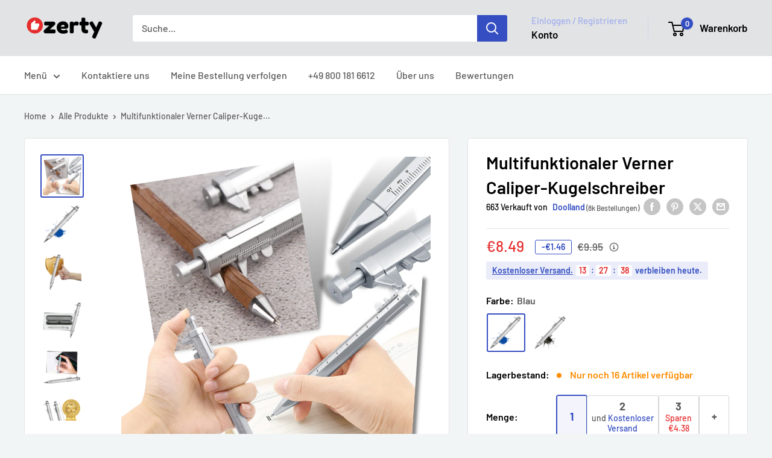

--- FILE ---
content_type: text/html; charset=utf-8
request_url: https://ozerty-deutschland.com/products/messschieber-kugelschreiber-multifunktionaler-messschieber-kugelschreiber-zwei-in-einem-messschieber-kugelschreiber
body_size: 64188
content:


<!doctype html>

<html class="no-js" lang="de">
  <head>
    <meta charset="utf-8">
    <meta name="viewport" content="width=device-width, initial-scale=1.0, height=device-height, minimum-scale=1.0, maximum-scale=1.0">
    <meta name="theme-color" content="#354ec1">

    <!-- GMC verification -->
<meta name="google-site-verification" content="RqwKlpzPTFe5Pu-ICpVjjuBUk8FsYsgtrDLDsoA-edQ" />
<!-- GMC verification -->

<!-- Google Tag Manager -->
<script>(function(w,d,s,l,i){w[l]=w[l]||[];w[l].push({'gtm.start':
new Date().getTime(),event:'gtm.js'});var f=d.getElementsByTagName(s)[0],
j=d.createElement(s),dl=l!='dataLayer'?'&l='+l:'';j.async=true;j.src=
'https://www.googletagmanager.com/gtm.js?id='+i+dl;f.parentNode.insertBefore(j,f);
})(window,document,'script','dataLayer','GTM-MJCJHDH');</script>
<!-- End Google Tag Manager -->


<!-- GTM Data Layer Variables for GA4Event : item_view -->
<script type="text/javascript">
  window.dataLayer = window.dataLayer || [];
  window.appStart = function(){
        
    dataLayer.push({ ecommerce: null });  // Clear the previous ecommerce object.
    window.productPageHandle = function(){
    window.dataLayer.push({
      event: 'gtm_view_item',
      ecommerce:{      
        currency:"EUR",
        value: "8.49",        
        items: [
          {
            item_id: "47105643020636",            
            item_name: "27CALIPERPEN-BLUEINK",
            item_brand: "Doolland", 
            item_category: "BRICO",            
            price: "8.49",             
            item_variant: "27CALIPERPEN-BLUEINK",
            google_business_vertical: 'retail',
          },         
        ],
      }
    });
    };
    dataLayer.push({ ecommerce: null });  // Clear the previous ecommerce object.
    window.cartPageHandle = function(){
    window.dataLayer.push({
      event: 'gtm_view_cart',
      ecommerce:{      
        value: "0.0",
        currency: "EUR",
        items: [],
      }
    });
    };
    dataLayer.push({ ecommerce: null });  // Clear the previous ecommerce object.
    window.collectionPageHandle = function(){
    window.dataLayer.push({
      event: 'gtm_view_item_list',
      ecommerce:{      
        item_list_id: "",
        item_list_name: "",
        currency:"EUR",
        items: [],
      }
    });
    };
    dataLayer.push({ ecommerce: null });  // Clear the previous ecommerce object.
    window.searchPageHandle = function(){
    window.dataLayer.push({
      event: 'gtm_view_search_results',
      search_terms: "",      
      ecommerce:{              
        item_list_name: 'search_results',
        currency:"EUR",
        items: [
          ],
      }
    });
    };
  
  productPageHandle()
  
  }
  appStart();
</script>
<!-- GTM Data Layer Variables for GA4Event : item_view -->


<!-- Google Ads Remarketing Tag -->
    
    <!-- CODE SETTINGS START -->
    <!-- CODE SETTINGS START -->
    
    <!-- Please add your Google Ads Audience Source Tag ID -->
    
    
    <!-- Please add your alpha2 code, you can find it here: https://help.shopify.com/en/api/custom-storefronts/storefront-api/reference/enum/countrycode -->
    
    
    <!-- set your product id values are default, product_id, parent_id, sku-->
    
    
    <!-- CODE SETTINGS END -->
    <!-- CODE SETTINGS END -->
    
    <!-- ==================================== -->
    <!-- DO NOT EDIT ANYTHING BELOW THIS LINE -->
    
    <script async src="https://www.googletagmanager.com/gtag/js?id=AW-"></script><script>
      window.dataLayer = window.dataLayer || [];
      function gtag(){dataLayer.push(arguments);}
      gtag('js', new Date());
      gtag('config', 'AW-');
    </script>
    
    
    
    <script>
      gtag('event', 'view_item', {
        'send_to': 'AW-',
      	  'value': 8.49,
    	
        'items': [{
    			'id': '47105643020636',
          'google_business_vertical': 'retail'
        }]
    	
      });
    </script>
<!-- Google Ads Remarketing Tag -->
<title>Messschieber-Kugelschreiber - Multifunktionaler Messschieber-Kugelschreiber - Zwei in Einem Messschieber-Kugelschreiber
</title><meta name="description" content="Dieser Kugelschreiber mit Messschieber ist ein sehr vielseitiger Stift. Dank seiner multifunktionalen Bauweise kann er sowohl als Kugelschreiber als auch als Messschieber verwendet werden."><link rel="canonical" href="https://ozerty-deutschland.com/products/messschieber-kugelschreiber-multifunktionaler-messschieber-kugelschreiber-zwei-in-einem-messschieber-kugelschreiber"><link rel="shortcut icon" href="//ozerty-deutschland.com/cdn/shop/files/favicon_96x96.png?v=1637223096" type="image/png"><link rel="preload" as="style" href="//ozerty-deutschland.com/cdn/shop/t/14/assets/theme.css?v=60935744265257707961710813457">
    <link rel="preload" as="script" href="//ozerty-deutschland.com/cdn/shop/t/14/assets/theme.js?v=7291256942827082391699469909">
    <link rel="preconnect" href="https://cdn.shopify.com">
    <link rel="preconnect" href="https://fonts.shopifycdn.com">
    <link rel="dns-prefetch" href="https://productreviews.shopifycdn.com">
    <link rel="dns-prefetch" href="https://ajax.googleapis.com">
    <link rel="dns-prefetch" href="https://maps.googleapis.com">
    <link rel="dns-prefetch" href="https://maps.gstatic.com">

    <meta property="og:type" content="product">
  <meta property="og:title" content="Multifunktionaler Verner Caliper-Kugelschreiber"><meta property="og:image" content="http://ozerty-deutschland.com/cdn/shop/products/27CALIPERPEN.png?v=1654690163">
    <meta property="og:image:secure_url" content="https://ozerty-deutschland.com/cdn/shop/products/27CALIPERPEN.png?v=1654690163">
    <meta property="og:image:width" content="1000">
    <meta property="og:image:height" content="1000"><meta property="product:price:amount" content="8.49">
  <meta property="product:price:currency" content="EUR"><meta property="og:description" content="Dieser Kugelschreiber mit Messschieber ist ein sehr vielseitiger Stift. Dank seiner multifunktionalen Bauweise kann er sowohl als Kugelschreiber als auch als Messschieber verwendet werden."><meta property="og:url" content="https://ozerty-deutschland.com/products/messschieber-kugelschreiber-multifunktionaler-messschieber-kugelschreiber-zwei-in-einem-messschieber-kugelschreiber">
<meta property="og:site_name" content="Ozerty Deutschland"><meta name="twitter:card" content="summary"><meta name="twitter:title" content="Multifunktionaler Verner Caliper-Kugelschreiber">
  <meta name="twitter:description" content="Multifunktionell Hohe - Qualität Spaß bei der Benutzung Kompakte Bauweise Praktisches Design Schreiben und messen Sie, was immer Sie brauchen, mit diesem multifunktionalen Messschieber-Kugelschreiber. Multifunktionell Stifte sind sehr nützliche Werkzeuge, nicht wahr? Man kann mit ihnen eine ganze Menge schreiben und zeichnen, und sie sind tragbar, so dass man sie leicht überallhin mitnehmen und jederzeit benutzen kann. Heutzutage gibt es verschiedene Kugelschreiber auf dem Markt, aber dieser hier hebt sich von der Masse ab. Das liegt daran, dass er einen multifunktionalen Aufbau hat. Dieser Kugelschreiber mit Schieblehre hat einen multifunktionalen Aufbau, der sicherstellt, dass du ihn zum Schreiben und Messen verwenden kannst, was immer du brauchst. Im Grunde ist es ein Kugelschreiber, der auch eine eingebaute Nonius-Skala hat, und das ermöglicht es, ihn als Nonius-Messschieber zu verwenden. Hohe Bauqualität Wenn Sie häufig mit Kugelschreibern arbeiten, kennen Sie die verschiedenen Probleme,">
  <meta name="twitter:image" content="https://ozerty-deutschland.com/cdn/shop/products/27CALIPERPEN_600x600_crop_center.png?v=1654690163">
    <link rel="preload" href="//ozerty-deutschland.com/cdn/fonts/barlow/barlow_n6.329f582a81f63f125e63c20a5a80ae9477df68e1.woff2" as="font" type="font/woff2" crossorigin><link rel="preload" href="//ozerty-deutschland.com/cdn/fonts/barlow/barlow_n5.a193a1990790eba0cc5cca569d23799830e90f07.woff2" as="font" type="font/woff2" crossorigin><style>
  @font-face {
  font-family: Barlow;
  font-weight: 600;
  font-style: normal;
  font-display: swap;
  src: url("//ozerty-deutschland.com/cdn/fonts/barlow/barlow_n6.329f582a81f63f125e63c20a5a80ae9477df68e1.woff2") format("woff2"),
       url("//ozerty-deutschland.com/cdn/fonts/barlow/barlow_n6.0163402e36247bcb8b02716880d0b39568412e9e.woff") format("woff");
}

  @font-face {
  font-family: Barlow;
  font-weight: 500;
  font-style: normal;
  font-display: swap;
  src: url("//ozerty-deutschland.com/cdn/fonts/barlow/barlow_n5.a193a1990790eba0cc5cca569d23799830e90f07.woff2") format("woff2"),
       url("//ozerty-deutschland.com/cdn/fonts/barlow/barlow_n5.ae31c82169b1dc0715609b8cc6a610b917808358.woff") format("woff");
}

@font-face {
  font-family: Barlow;
  font-weight: 600;
  font-style: normal;
  font-display: swap;
  src: url("//ozerty-deutschland.com/cdn/fonts/barlow/barlow_n6.329f582a81f63f125e63c20a5a80ae9477df68e1.woff2") format("woff2"),
       url("//ozerty-deutschland.com/cdn/fonts/barlow/barlow_n6.0163402e36247bcb8b02716880d0b39568412e9e.woff") format("woff");
}

@font-face {
  font-family: Barlow;
  font-weight: 600;
  font-style: italic;
  font-display: swap;
  src: url("//ozerty-deutschland.com/cdn/fonts/barlow/barlow_i6.5a22bd20fb27bad4d7674cc6e666fb9c77d813bb.woff2") format("woff2"),
       url("//ozerty-deutschland.com/cdn/fonts/barlow/barlow_i6.1c8787fcb59f3add01a87f21b38c7ef797e3b3a1.woff") format("woff");
}


  @font-face {
  font-family: Barlow;
  font-weight: 700;
  font-style: normal;
  font-display: swap;
  src: url("//ozerty-deutschland.com/cdn/fonts/barlow/barlow_n7.691d1d11f150e857dcbc1c10ef03d825bc378d81.woff2") format("woff2"),
       url("//ozerty-deutschland.com/cdn/fonts/barlow/barlow_n7.4fdbb1cb7da0e2c2f88492243ffa2b4f91924840.woff") format("woff");
}

  @font-face {
  font-family: Barlow;
  font-weight: 500;
  font-style: italic;
  font-display: swap;
  src: url("//ozerty-deutschland.com/cdn/fonts/barlow/barlow_i5.714d58286997b65cd479af615cfa9bb0a117a573.woff2") format("woff2"),
       url("//ozerty-deutschland.com/cdn/fonts/barlow/barlow_i5.0120f77e6447d3b5df4bbec8ad8c2d029d87fb21.woff") format("woff");
}

  @font-face {
  font-family: Barlow;
  font-weight: 700;
  font-style: italic;
  font-display: swap;
  src: url("//ozerty-deutschland.com/cdn/fonts/barlow/barlow_i7.50e19d6cc2ba5146fa437a5a7443c76d5d730103.woff2") format("woff2"),
       url("//ozerty-deutschland.com/cdn/fonts/barlow/barlow_i7.47e9f98f1b094d912e6fd631cc3fe93d9f40964f.woff") format("woff");
}


  :root {
    --default-text-font-size : 15px;
    --base-text-font-size    : 16px;
    --heading-font-family    : Barlow, sans-serif;
    --heading-font-weight    : 600;
    --heading-font-style     : normal;
    --text-font-family       : Barlow, sans-serif;
    --text-font-weight       : 500;
    --text-font-style        : normal;
    --text-font-bolder-weight: 600;
    --text-link-decoration   : underline;

    --text-color               : #5b5b5b;
    --text-color-rgb           : 91, 91, 91;
    --heading-color            : #000000;
    --border-color             : #e1e3e4;
    --border-color-rgb         : 225, 227, 228;
    --form-border-color        : #d4d6d8;
    --accent-color             : #354ec1;
    --accent-color-rgb         : 53, 78, 193;
    --link-color               : #354ec1;
    --link-color-hover         : #253685;
    --background               : #f2f5f6;
    --secondary-background     : #ffffff;
    --secondary-background-rgb : 255, 255, 255;
    --accent-background        : rgba(53, 78, 193, 0.08);

    --input-background: #ffffff;

    --error-color       : #e62d2d;
    --error-background  : rgba(230, 45, 45, 0.07);
    --success-color     : #49b034;
    --success-background: rgba(73, 176, 52, 0.11);

    --primary-button-background      : #49b034;
    --primary-button-background-rgb  : 73, 176, 52;
    --primary-button-text-color      : #ffffff;
    --secondary-button-background    : #000000;
    --secondary-button-background-rgb: 0, 0, 0;
    --secondary-button-text-color    : #ffffff;

    --header-background      : #e1e3e4;
    --header-text-color      : #000000;
    --header-light-text-color: #a3afef;
    --header-border-color    : rgba(163, 175, 239, 0.3);
    --header-accent-color    : #354ec1;

    --footer-background-color:    #e1e3e4;
    --footer-heading-text-color:  #000000;
    --footer-body-text-color:     #5b5b5b;
    --footer-body-text-color-rgb: 91, 91, 91;
    --footer-accent-color:        #354ec1;
    --footer-accent-color-rgb:    53, 78, 193;
    --footer-border:              none;
    
    --flickity-arrow-color: #abb1b4;--product-on-sale-accent           : #ffbd00;
    --product-on-sale-accent-rgb       : 255, 189, 0;
    --product-on-sale-color            : #ffffff;
    --product-in-stock-color           : #008a00;
    --product-low-stock-color          : #ff8c00;
    --product-sold-out-color           : #8a9297;
    --product-custom-label-1-background: #008a00;
    --product-custom-label-1-color     : #ffffff;
    --product-custom-label-2-background: #00a500;
    --product-custom-label-2-color     : #ffffff;
    --product-review-star-color        : #ffbd00;

    --mobile-container-gutter : 20px;
    --desktop-container-gutter: 40px;

    /* Shopify related variables */
    --payment-terms-background-color: #f2f5f6;
  }
</style>

<script>
  // IE11 does not have support for CSS variables, so we have to polyfill them
  if (!(((window || {}).CSS || {}).supports && window.CSS.supports('(--a: 0)'))) {
    const script = document.createElement('script');
    script.type = 'text/javascript';
    script.src = 'https://cdn.jsdelivr.net/npm/css-vars-ponyfill@2';
    script.onload = function() {
      cssVars({});
    };

    document.getElementsByTagName('head')[0].appendChild(script);
  }
</script>


    <script>window.performance && window.performance.mark && window.performance.mark('shopify.content_for_header.start');</script><meta id="shopify-digital-wallet" name="shopify-digital-wallet" content="/26859372623/digital_wallets/dialog">
<link rel="alternate" hreflang="x-default" href="https://ozerty-deutschland.com/products/messschieber-kugelschreiber-multifunktionaler-messschieber-kugelschreiber-zwei-in-einem-messschieber-kugelschreiber">
<link rel="alternate" hreflang="de" href="https://ozerty-deutschland.com/products/messschieber-kugelschreiber-multifunktionaler-messschieber-kugelschreiber-zwei-in-einem-messschieber-kugelschreiber">
<link rel="alternate" hreflang="en" href="https://ozerty-deutschland.com/en/products/messschieber-kugelschreiber-multifunktionaler-messschieber-kugelschreiber-zwei-in-einem-messschieber-kugelschreiber">
<link rel="alternate" type="application/json+oembed" href="https://ozerty-deutschland.com/products/messschieber-kugelschreiber-multifunktionaler-messschieber-kugelschreiber-zwei-in-einem-messschieber-kugelschreiber.oembed">
<script async="async" src="/checkouts/internal/preloads.js?locale=de-DE"></script>
<script id="shopify-features" type="application/json">{"accessToken":"db174ae391fd16710b41c0fe681d871b","betas":["rich-media-storefront-analytics"],"domain":"ozerty-deutschland.com","predictiveSearch":true,"shopId":26859372623,"locale":"de"}</script>
<script>var Shopify = Shopify || {};
Shopify.shop = "ozertyde.myshopify.com";
Shopify.locale = "de";
Shopify.currency = {"active":"EUR","rate":"1.0"};
Shopify.country = "DE";
Shopify.theme = {"name":"CustomOz 14.2 - Ozerty v2.1","id":155086324060,"schema_name":"CustomOz","schema_version":"14.2.3","theme_store_id":null,"role":"main"};
Shopify.theme.handle = "null";
Shopify.theme.style = {"id":null,"handle":null};
Shopify.cdnHost = "ozerty-deutschland.com/cdn";
Shopify.routes = Shopify.routes || {};
Shopify.routes.root = "/";</script>
<script type="module">!function(o){(o.Shopify=o.Shopify||{}).modules=!0}(window);</script>
<script>!function(o){function n(){var o=[];function n(){o.push(Array.prototype.slice.apply(arguments))}return n.q=o,n}var t=o.Shopify=o.Shopify||{};t.loadFeatures=n(),t.autoloadFeatures=n()}(window);</script>
<script id="shop-js-analytics" type="application/json">{"pageType":"product"}</script>
<script defer="defer" async type="module" src="//ozerty-deutschland.com/cdn/shopifycloud/shop-js/modules/v2/client.init-shop-cart-sync_HUjMWWU5.de.esm.js"></script>
<script defer="defer" async type="module" src="//ozerty-deutschland.com/cdn/shopifycloud/shop-js/modules/v2/chunk.common_QpfDqRK1.esm.js"></script>
<script type="module">
  await import("//ozerty-deutschland.com/cdn/shopifycloud/shop-js/modules/v2/client.init-shop-cart-sync_HUjMWWU5.de.esm.js");
await import("//ozerty-deutschland.com/cdn/shopifycloud/shop-js/modules/v2/chunk.common_QpfDqRK1.esm.js");

  window.Shopify.SignInWithShop?.initShopCartSync?.({"fedCMEnabled":true,"windoidEnabled":true});

</script>
<script id="__st">var __st={"a":26859372623,"offset":3600,"reqid":"31321e1f-18ee-4fa0-a103-07bf9d7e40f1-1768642334","pageurl":"ozerty-deutschland.com\/products\/messschieber-kugelschreiber-multifunktionaler-messschieber-kugelschreiber-zwei-in-einem-messschieber-kugelschreiber","u":"181da56f3f79","p":"product","rtyp":"product","rid":6767532867663};</script>
<script>window.ShopifyPaypalV4VisibilityTracking = true;</script>
<script id="captcha-bootstrap">!function(){'use strict';const t='contact',e='account',n='new_comment',o=[[t,t],['blogs',n],['comments',n],[t,'customer']],c=[[e,'customer_login'],[e,'guest_login'],[e,'recover_customer_password'],[e,'create_customer']],r=t=>t.map((([t,e])=>`form[action*='/${t}']:not([data-nocaptcha='true']) input[name='form_type'][value='${e}']`)).join(','),a=t=>()=>t?[...document.querySelectorAll(t)].map((t=>t.form)):[];function s(){const t=[...o],e=r(t);return a(e)}const i='password',u='form_key',d=['recaptcha-v3-token','g-recaptcha-response','h-captcha-response',i],f=()=>{try{return window.sessionStorage}catch{return}},m='__shopify_v',_=t=>t.elements[u];function p(t,e,n=!1){try{const o=window.sessionStorage,c=JSON.parse(o.getItem(e)),{data:r}=function(t){const{data:e,action:n}=t;return t[m]||n?{data:e,action:n}:{data:t,action:n}}(c);for(const[e,n]of Object.entries(r))t.elements[e]&&(t.elements[e].value=n);n&&o.removeItem(e)}catch(o){console.error('form repopulation failed',{error:o})}}const l='form_type',E='cptcha';function T(t){t.dataset[E]=!0}const w=window,h=w.document,L='Shopify',v='ce_forms',y='captcha';let A=!1;((t,e)=>{const n=(g='f06e6c50-85a8-45c8-87d0-21a2b65856fe',I='https://cdn.shopify.com/shopifycloud/storefront-forms-hcaptcha/ce_storefront_forms_captcha_hcaptcha.v1.5.2.iife.js',D={infoText:'Durch hCaptcha geschützt',privacyText:'Datenschutz',termsText:'Allgemeine Geschäftsbedingungen'},(t,e,n)=>{const o=w[L][v],c=o.bindForm;if(c)return c(t,g,e,D).then(n);var r;o.q.push([[t,g,e,D],n]),r=I,A||(h.body.append(Object.assign(h.createElement('script'),{id:'captcha-provider',async:!0,src:r})),A=!0)});var g,I,D;w[L]=w[L]||{},w[L][v]=w[L][v]||{},w[L][v].q=[],w[L][y]=w[L][y]||{},w[L][y].protect=function(t,e){n(t,void 0,e),T(t)},Object.freeze(w[L][y]),function(t,e,n,w,h,L){const[v,y,A,g]=function(t,e,n){const i=e?o:[],u=t?c:[],d=[...i,...u],f=r(d),m=r(i),_=r(d.filter((([t,e])=>n.includes(e))));return[a(f),a(m),a(_),s()]}(w,h,L),I=t=>{const e=t.target;return e instanceof HTMLFormElement?e:e&&e.form},D=t=>v().includes(t);t.addEventListener('submit',(t=>{const e=I(t);if(!e)return;const n=D(e)&&!e.dataset.hcaptchaBound&&!e.dataset.recaptchaBound,o=_(e),c=g().includes(e)&&(!o||!o.value);(n||c)&&t.preventDefault(),c&&!n&&(function(t){try{if(!f())return;!function(t){const e=f();if(!e)return;const n=_(t);if(!n)return;const o=n.value;o&&e.removeItem(o)}(t);const e=Array.from(Array(32),(()=>Math.random().toString(36)[2])).join('');!function(t,e){_(t)||t.append(Object.assign(document.createElement('input'),{type:'hidden',name:u})),t.elements[u].value=e}(t,e),function(t,e){const n=f();if(!n)return;const o=[...t.querySelectorAll(`input[type='${i}']`)].map((({name:t})=>t)),c=[...d,...o],r={};for(const[a,s]of new FormData(t).entries())c.includes(a)||(r[a]=s);n.setItem(e,JSON.stringify({[m]:1,action:t.action,data:r}))}(t,e)}catch(e){console.error('failed to persist form',e)}}(e),e.submit())}));const S=(t,e)=>{t&&!t.dataset[E]&&(n(t,e.some((e=>e===t))),T(t))};for(const o of['focusin','change'])t.addEventListener(o,(t=>{const e=I(t);D(e)&&S(e,y())}));const B=e.get('form_key'),M=e.get(l),P=B&&M;t.addEventListener('DOMContentLoaded',(()=>{const t=y();if(P)for(const e of t)e.elements[l].value===M&&p(e,B);[...new Set([...A(),...v().filter((t=>'true'===t.dataset.shopifyCaptcha))])].forEach((e=>S(e,t)))}))}(h,new URLSearchParams(w.location.search),n,t,e,['guest_login'])})(!0,!0)}();</script>
<script integrity="sha256-4kQ18oKyAcykRKYeNunJcIwy7WH5gtpwJnB7kiuLZ1E=" data-source-attribution="shopify.loadfeatures" defer="defer" src="//ozerty-deutschland.com/cdn/shopifycloud/storefront/assets/storefront/load_feature-a0a9edcb.js" crossorigin="anonymous"></script>
<script data-source-attribution="shopify.dynamic_checkout.dynamic.init">var Shopify=Shopify||{};Shopify.PaymentButton=Shopify.PaymentButton||{isStorefrontPortableWallets:!0,init:function(){window.Shopify.PaymentButton.init=function(){};var t=document.createElement("script");t.src="https://ozerty-deutschland.com/cdn/shopifycloud/portable-wallets/latest/portable-wallets.de.js",t.type="module",document.head.appendChild(t)}};
</script>
<script data-source-attribution="shopify.dynamic_checkout.buyer_consent">
  function portableWalletsHideBuyerConsent(e){var t=document.getElementById("shopify-buyer-consent"),n=document.getElementById("shopify-subscription-policy-button");t&&n&&(t.classList.add("hidden"),t.setAttribute("aria-hidden","true"),n.removeEventListener("click",e))}function portableWalletsShowBuyerConsent(e){var t=document.getElementById("shopify-buyer-consent"),n=document.getElementById("shopify-subscription-policy-button");t&&n&&(t.classList.remove("hidden"),t.removeAttribute("aria-hidden"),n.addEventListener("click",e))}window.Shopify?.PaymentButton&&(window.Shopify.PaymentButton.hideBuyerConsent=portableWalletsHideBuyerConsent,window.Shopify.PaymentButton.showBuyerConsent=portableWalletsShowBuyerConsent);
</script>
<script data-source-attribution="shopify.dynamic_checkout.cart.bootstrap">document.addEventListener("DOMContentLoaded",(function(){function t(){return document.querySelector("shopify-accelerated-checkout-cart, shopify-accelerated-checkout")}if(t())Shopify.PaymentButton.init();else{new MutationObserver((function(e,n){t()&&(Shopify.PaymentButton.init(),n.disconnect())})).observe(document.body,{childList:!0,subtree:!0})}}));
</script>

<script>window.performance && window.performance.mark && window.performance.mark('shopify.content_for_header.end');</script>

    <link rel="stylesheet" href="//ozerty-deutschland.com/cdn/shop/t/14/assets/theme.css?v=60935744265257707961710813457">

    
  <script type="application/ld+json">
  {
    "@context": "https://schema.org",
    "@type": "Product",
    
    "offers": [
      
{
            "@type": "Offer",
            "name": "Blau",
            "availability":"https://schema.org/InStock",
            "price": "8.49",
            "priceCurrency": "EUR",
            "priceValidUntil": "2026-01-27",
            "sku": 47105643020636,
            "url": "/products/messschieber-kugelschreiber-multifunktionaler-messschieber-kugelschreiber-zwei-in-einem-messschieber-kugelschreiber/products/messschieber-kugelschreiber-multifunktionaler-messschieber-kugelschreiber-zwei-in-einem-messschieber-kugelschreiber?variant=47105643020636",
            "shippingDetails": {
              "@type": "OfferShippingDetails",
              "shippingRate": {
                "@type": "MonetaryAmount",
                "value": 0.00,
                "currency": "EUR"
              },
              "shippingDestination": [
                {
                  "@type": "DefinedRegion",
                  "addressCountry": "DE"
                },
                {
                  "@type": "DefinedRegion",
                  "addressCountry": "AE"
                }
              ],
              "deliveryTime": {
                "@type": "ShippingDeliveryTime",
                "handlingTime": {
                  "@type": "QuantitativeValue",
                  "minValue": 1,
                  "maxValue": 6,
                  "unitCode": "DAY"
                },
                "transitTime": {
                  "@type": "QuantitativeValue",
                  "minValue": 3,
                  "maxValue": 7,
                  "unitCode": "DAY"
                }
              }
            },
            "hasMerchantReturnPolicy": {
              "@type": "MerchantReturnPolicy",
              "applicableCountry": "DE",
              "returnPolicyCategory": "https://schema.org/MerchantReturnFiniteReturnWindow",
              "merchantReturnDays": 30,
              "returnMethod": "https://schema.org/ReturnByMail",
              "returnFees": "https://schema.org/FreeReturn"
            }
          },
{
            "@type": "Offer",
            "name": "Schwarz",
            "availability":"https://schema.org/InStock",
            "price": "8.49",
            "priceCurrency": "EUR",
            "priceValidUntil": "2026-01-27",
            "sku": 47105643053404,
            "url": "/products/messschieber-kugelschreiber-multifunktionaler-messschieber-kugelschreiber-zwei-in-einem-messschieber-kugelschreiber/products/messschieber-kugelschreiber-multifunktionaler-messschieber-kugelschreiber-zwei-in-einem-messschieber-kugelschreiber?variant=47105643053404",
            "shippingDetails": {
              "@type": "OfferShippingDetails",
              "shippingRate": {
                "@type": "MonetaryAmount",
                "value": 0.00,
                "currency": "EUR"
              },
              "shippingDestination": [
                {
                  "@type": "DefinedRegion",
                  "addressCountry": "DE"
                },
                {
                  "@type": "DefinedRegion",
                  "addressCountry": "AE"
                }
              ],
              "deliveryTime": {
                "@type": "ShippingDeliveryTime",
                "handlingTime": {
                  "@type": "QuantitativeValue",
                  "minValue": 1,
                  "maxValue": 6,
                  "unitCode": "DAY"
                },
                "transitTime": {
                  "@type": "QuantitativeValue",
                  "minValue": 3,
                  "maxValue": 7,
                  "unitCode": "DAY"
                }
              }
            },
            "hasMerchantReturnPolicy": {
              "@type": "MerchantReturnPolicy",
              "applicableCountry": "DE",
              "returnPolicyCategory": "https://schema.org/MerchantReturnFiniteReturnWindow",
              "merchantReturnDays": 30,
              "returnMethod": "https://schema.org/ReturnByMail",
              "returnFees": "https://schema.org/FreeReturn"
            }
          }

    ],"brand": {
      "@type": "Brand",
      "name": "Doolland"
    },
    "name": "Multifunktionaler Verner Caliper-Kugelschreiber",
    "description": "\n\n \n\n\n\n\n\n\n\n\n\n\n\n\n\nMultifunktionell\n\n\nHohe - Qualität\n\n\nSpaß bei der Benutzung\n\n\nKompakte Bauweise\n\n\nPraktisches Design\n\n\n\n\n\n\n\n\nSchreiben und messen Sie, was immer Sie brauchen, mit diesem multifunktionalen Messschieber-Kugelschreiber.\n\n\n\n\n\n\n\n\n\n\n\n\n\n\n\n\n\n\n\n\n\n\n\n\n\nMultifunktionell\n\n\n\n\n\n\nStifte sind sehr nützliche Werkzeuge, nicht wahr? Man kann mit ihnen eine ganze Menge schreiben und zeichnen, und sie sind tragbar, so dass man sie leicht überallhin mitnehmen und jederzeit benutzen kann. Heutzutage gibt es verschiedene Kugelschreiber auf dem Markt, aber dieser hier hebt sich von der Masse ab. Das liegt daran, dass er einen multifunktionalen Aufbau hat. Dieser Kugelschreiber mit Schieblehre hat einen multifunktionalen Aufbau, der sicherstellt, dass du ihn zum Schreiben und Messen verwenden kannst, was immer du brauchst. Im Grunde ist es ein Kugelschreiber, der auch eine eingebaute Nonius-Skala hat, und das ermöglicht es, ihn als Nonius-Messschieber zu verwenden.\n\n\n\n\n\n\n\n\n\n\n\n\n\n\n\n\n\n\n\n\n\nHohe Bauqualität\n\n\n\n\n\n\nWenn Sie häufig mit Kugelschreibern arbeiten, kennen Sie die verschiedenen Probleme, die mit ihnen verbunden sind. Zum Beispiel haben sie in der Regel eine geringe Haltbarkeit, so dass sie leicht brechen, die Schreibtinte kann jederzeit zu Ende gehen, und es gibt keine Möglichkeit, sie wieder aufzufüllen. Ein weiteres Problem ist, dass die Federn der Stifte leicht brechen. Das kann ziemlich frustrierend sein, vor allem, wenn man viel zu tun hat und schnell fertig werden will. Mit diesem multifunktionalen Calliper-Kugelschreiber müssen Sie sich jedoch keine Sorgen mehr machen. Denn dieser Kugelschreiber ist hochwertig verarbeitet und besteht aus hochwertigen Materialien, die dafür sorgen, dass er sehr langlebig ist und nicht so leicht kaputt geht oder verdirbt. Die Nonius-Skala ist auch gut eingraviert, so dass sie nicht leicht verblasst.\n\n\n\n\n\n\n\n\n\n\n\n\n\n\n\n\n\n\n\n\n\nEinfach zu benutzen\n\n\n\n\n\n\nJetzt denken Sie vielleicht: \"Dieser multifunktionale Messschieber sieht aus wie etwas, das ich haben möchte, aber wie einfach ist er zu benutzen?\" Die Antwort? SEHR! Obwohl er hochwertig verarbeitet ist und ein multifunktionales Design hat, ist dieser Messschieber tatsächlich sehr einfach zu benutzen. Um ihn zum Schreiben zu benutzen, musst du einfach nur auf den Knopf des Stifts klicken. Wenn du fertig bist, klickst du ihn wieder an. Die Nonius-Skala befindet sich ebenfalls an der Seite des Stiftes und ist gut abgestuft, so dass du keine Probleme haben wirst, ihn zu benutzen.\n\n\n\n\n\n\n\n\n\n\n\n\n\n\n\n\n\n\n\n\n\nTragbar\n\n\n\n\n\n\nEine der Eigenschaften von Kugelschreibern, die sie zu so nützlichen und vielseitigen Werkzeugen machen, ist die Tatsache, dass sie tragbar sind. Das gilt auch für diesen multifunktionalen Messschieber-Kugelschreiber. Er hat ein leichtes, tragbares Design, das sicherstellt, dass du ihn überall hin mitnehmen kannst, wo du hingehst. Dieses tragbare Design bietet Ihnen auch den Vorteil, dass Sie jederzeit Zugang zu einer Nonius-Skala haben, wenn Sie eine brauchen. So müssen Sie nicht zwei verschiedene Geräte mit sich herumschleppen.\n\n\n\n\n\n\n\n\n\n\n\n\n\n\n\n\n\n\n\n\n\nSicher\n\n\n\n\n\n\nStifttinten können (je nach Hersteller) verschiedene Bestandteile enthalten, und diese Bestandteile können sogar einige giftige Bestandteile enthalten. Kein Wunder also, dass manche Menschen aus Angst vor Selbstvergiftung den Gebrauch von Stiften ganz vermeiden. Mit diesem 2-in-1 Messschieber-Stift müssen Sie sich jedoch keine Sorgen mehr machen. Denn er ist sicher und ungiftig, so dass du dir wirklich keine Sorgen machen musst.\n\n\n\n\n\n\n\n\n\n\n\n\n\n\n\n\n\n\n\n\n\nTechnische Eigenschaften :\n\n\n\n\n\n\n\nTintenfarbe: Blau, Schwarz\nStiftlänge: 15cm\nMaterial: ABS-Kunststoff\n\n\n\n\n\n\n\n\n\n\n\n\n\n\n\n\n\n\n\n\n\n\n\nInbegriffen :\n\n\n\n\n\n\n1 x Vernier Caliper Kugelschreiber \n \n \n \n \n \n\n\n\n\n\n\n\n\n\n\n\n\n\n\n\n",
    "category": "Messwerkzeuge \u0026 Messwertgeber",
    "url": "/products/messschieber-kugelschreiber-multifunktionaler-messschieber-kugelschreiber-zwei-in-einem-messschieber-kugelschreiber",
    "sku": 47105643020636,
    "image": {
      "@type": "ImageObject",
      "url": "https://ozerty-deutschland.com/cdn/shop/products/27CALIPERPEN.png?v=1654690163&width=1024",
      "image": "https://ozerty-deutschland.com/cdn/shop/products/27CALIPERPEN.png?v=1654690163&width=1024",
      "name": "Multifunktionaler Verner Caliper-Kugelschreiber - Odeut",
      "width": "1024",
      "height": "1024"
    }
  }
  </script>



  <script type="application/ld+json">
  {
    "@context": "https://schema.org",
    "@type": "BreadcrumbList",
  "itemListElement": [{
      "@type": "ListItem",
      "position": 1,
      "name": "Home",
      "item": "https://ozerty-deutschland.com"
    },{
          "@type": "ListItem",
          "position": 2,
          "name": "Multifunktionaler Verner Caliper-Kugelschreiber",
          "item": "https://ozerty-deutschland.com/products/messschieber-kugelschreiber-multifunktionaler-messschieber-kugelschreiber-zwei-in-einem-messschieber-kugelschreiber"
        }]
  }
  </script>



    <script>
      // This allows to expose several variables to the global scope, to be used in scripts
      window.theme = {
        pageType: "product",
        cartCount: 0,
        moneyFormat: "€{{amount}}",
        moneyWithCurrencyFormat: "€{{amount}} EUR",
        currencyCodeEnabled: false,
        showDiscount: true,
        discountMode: "both",
        cartType: "page"
      };

      window.routes = {
        rootUrl: "\/",
        rootUrlWithoutSlash: '',
        cartUrl: "\/cart",
        cartAddUrl: "\/cart\/add",
        cartChangeUrl: "\/cart\/change",
        searchUrl: "\/search",
        productRecommendationsUrl: "\/recommendations\/products"
      };

      window.languages = {
        productRegularPrice: "Normalpreis",
        productSalePrice: "Sonderpreis",
        collectionOnSaleLabel: "Einsparung {{savings}}",
        productFormUnavailable: "Nicht verfübar",
        productFormAddToCart: "Zum Warenkorb",
        productFormPreOrder: "Vorbestellung",
        productFormSoldOut: "Ausverkauft",
        productAdded: "Produkt wurde in Deinen Warenkorb gelegt",
        productAddedShort: "Hinzugefügt!",
        shippingEstimatorNoResults: "Es konten für Deine Adresse keine Versandkosten ermittelt werden.",
        shippingEstimatorOneResult: "Es gibt eine Versandmethode für Deine Adresse:",
        shippingEstimatorMultipleResults: "Es bibt {{count}} Versandmethoden für Deine Adresse:",
        shippingEstimatorErrors: "Es gibt Fehler:"
      };

      document.documentElement.className = document.documentElement.className.replace('no-js', 'js');
    </script><script>const cartItems = []</script>
    <script src="//ozerty-deutschland.com/cdn/shop/t/14/assets/theme.js?v=7291256942827082391699469909" defer></script>
    <script src="//ozerty-deutschland.com/cdn/shop/t/14/assets/custom.js?v=89829375319252100961699469909" defer></script><script>
        (function () {
          window.onpageshow = function() {
            // We force re-freshing the cart content onpageshow, as most browsers will serve a cache copy when hitting the
            // back button, which cause staled data
            document.documentElement.dispatchEvent(new CustomEvent('cart:refresh', {
              bubbles: true,
              detail: {scrollToTop: false}
            }));
          };
        })();
      </script><script>
      function getQueryParams(url = window.location.href) {
        const u = new URL(url);
        const params = {};
        for (const [key, value] of u.searchParams.entries()) {
          if (Object.prototype.hasOwnProperty.call(params, key)) {
            params[key] = Array.isArray(params[key]) ? [...params[key], value] : [params[key], value];
          } else {
            params[key] = value;
          }
        }
        return params;
      }

      document.addEventListener('DOMContentLoaded', () => {
        const params = getQueryParams();
        const gclid = params.gclid || null;
        const gbraid = params.gbraid || null;
        const msclkid = params.msclkid || null;
        const wbraid = params.wbraid || null;
        
        if (gclid != null) {
          localStorage.setItem('gclid', gclid);
        }
        if (gbraid != null) {
          localStorage.setItem('gbraid', gbraid);
        }
        if (msclkid != null) {
          localStorage.setItem('msclkid', msclkid);
        }
        if (wbraid != null) {
          localStorage.setItem('wbraid', wbraid);
        }
      });
    </script>
  <!-- BEGIN app block: shopify://apps/judge-me-reviews/blocks/judgeme_core/61ccd3b1-a9f2-4160-9fe9-4fec8413e5d8 --><!-- Start of Judge.me Core -->






<link rel="dns-prefetch" href="https://cdnwidget.judge.me">
<link rel="dns-prefetch" href="https://cdn.judge.me">
<link rel="dns-prefetch" href="https://cdn1.judge.me">
<link rel="dns-prefetch" href="https://api.judge.me">

<script data-cfasync='false' class='jdgm-settings-script'>window.jdgmSettings={"pagination":5,"disable_web_reviews":false,"badge_no_review_text":"Keine Bewertungen","badge_n_reviews_text":"{{ n }} Bewertung/Bewertungen","badge_star_color":"#fbcd0a","hide_badge_preview_if_no_reviews":true,"badge_hide_text":false,"enforce_center_preview_badge":false,"widget_title":"Kundenbewertungen","widget_open_form_text":"Bewertung schreiben","widget_close_form_text":"Bewertung abbrechen","widget_refresh_page_text":"Seite aktualisieren","widget_summary_text":"Basierend auf {{ number_of_reviews }} Bewertung/Bewertungen","widget_no_review_text":"Schreiben Sie die erste Bewertung","widget_name_field_text":"Anzeigename","widget_verified_name_field_text":"Verifizierter Name (öffentlich)","widget_name_placeholder_text":"Anzeigename","widget_required_field_error_text":"Dieses Feld ist erforderlich.","widget_email_field_text":"E-Mail-Adresse","widget_verified_email_field_text":"Verifizierte E-Mail (privat, kann nicht bearbeitet werden)","widget_email_placeholder_text":"Ihre E-Mail-Adresse","widget_email_field_error_text":"Bitte geben Sie eine gültige E-Mail-Adresse ein.","widget_rating_field_text":"Bewertung","widget_review_title_field_text":"Bewertungstitel","widget_review_title_placeholder_text":"Geben Sie Ihrer Bewertung einen Titel","widget_review_body_field_text":"Bewertungsinhalt","widget_review_body_placeholder_text":"Beginnen Sie hier zu schreiben...","widget_pictures_field_text":"Bild/Video (optional)","widget_submit_review_text":"Bewertung abschicken","widget_submit_verified_review_text":"Verifizierte Bewertung abschicken","widget_submit_success_msg_with_auto_publish":"Vielen Dank! Bitte aktualisieren Sie die Seite in wenigen Momenten, um Ihre Bewertung zu sehen. Sie können Ihre Bewertung entfernen oder bearbeiten, indem Sie sich bei \u003ca href='https://judge.me/login' target='_blank' rel='nofollow noopener'\u003eJudge.me\u003c/a\u003e anmelden","widget_submit_success_msg_no_auto_publish":"Vielen Dank! Ihre Bewertung wird veröffentlicht, sobald sie vom Shop-Administrator genehmigt wurde. Sie können Ihre Bewertung entfernen oder bearbeiten, indem Sie sich bei \u003ca href='https://judge.me/login' target='_blank' rel='nofollow noopener'\u003eJudge.me\u003c/a\u003e anmelden","widget_show_default_reviews_out_of_total_text":"Es werden {{ n_reviews_shown }} von {{ n_reviews }} Bewertungen angezeigt.","widget_show_all_link_text":"Alle anzeigen","widget_show_less_link_text":"Weniger anzeigen","widget_author_said_text":"{{ reviewer_name }} sagte:","widget_days_text":"vor {{ n }} Tag/Tagen","widget_weeks_text":"vor {{ n }} Woche/Wochen","widget_months_text":"vor {{ n }} Monat/Monaten","widget_years_text":"vor {{ n }} Jahr/Jahren","widget_yesterday_text":"Gestern","widget_today_text":"Heute","widget_replied_text":"\u003e\u003e {{ shop_name }} antwortete:","widget_read_more_text":"Mehr lesen","widget_reviewer_name_as_initial":"","widget_rating_filter_color":"","widget_rating_filter_see_all_text":"Alle Bewertungen anzeigen","widget_sorting_most_recent_text":"Neueste","widget_sorting_highest_rating_text":"Höchste Bewertung","widget_sorting_lowest_rating_text":"Niedrigste Bewertung","widget_sorting_with_pictures_text":"Nur Bilder","widget_sorting_most_helpful_text":"Hilfreichste","widget_open_question_form_text":"Eine Frage stellen","widget_reviews_subtab_text":"Bewertungen","widget_questions_subtab_text":"Fragen","widget_question_label_text":"Frage","widget_answer_label_text":"Antwort","widget_question_placeholder_text":"Schreiben Sie hier Ihre Frage","widget_submit_question_text":"Frage absenden","widget_question_submit_success_text":"Vielen Dank für Ihre Frage! Wir werden Sie benachrichtigen, sobald sie beantwortet wird.","widget_star_color":"#fbcd0a","verified_badge_text":"Verifiziert","verified_badge_bg_color":"","verified_badge_text_color":"","verified_badge_placement":"left-of-reviewer-name","widget_review_max_height":"","widget_hide_border":false,"widget_social_share":false,"widget_thumb":false,"widget_review_location_show":false,"widget_location_format":"","all_reviews_include_out_of_store_products":true,"all_reviews_out_of_store_text":"(außerhalb des Shops)","all_reviews_pagination":100,"all_reviews_product_name_prefix_text":"über","enable_review_pictures":true,"enable_question_anwser":false,"widget_theme":"","review_date_format":"mm/dd/yyyy","default_sort_method":"most-recent","widget_product_reviews_subtab_text":"Produktbewertungen","widget_shop_reviews_subtab_text":"Shop-Bewertungen","widget_other_products_reviews_text":"Bewertungen für andere Produkte","widget_store_reviews_subtab_text":"Shop-Bewertungen","widget_no_store_reviews_text":"Dieser Shop hat noch keine Bewertungen erhalten","widget_web_restriction_product_reviews_text":"Dieses Produkt hat noch keine Bewertungen erhalten","widget_no_items_text":"Keine Elemente gefunden","widget_show_more_text":"Mehr anzeigen","widget_write_a_store_review_text":"Shop-Bewertung schreiben","widget_other_languages_heading":"Bewertungen in anderen Sprachen","widget_translate_review_text":"Bewertung übersetzen nach {{ language }}","widget_translating_review_text":"Übersetzung läuft...","widget_show_original_translation_text":"Original anzeigen ({{ language }})","widget_translate_review_failed_text":"Bewertung konnte nicht übersetzt werden.","widget_translate_review_retry_text":"Erneut versuchen","widget_translate_review_try_again_later_text":"Versuchen Sie es später noch einmal","show_product_url_for_grouped_product":false,"widget_sorting_pictures_first_text":"Bilder zuerst","show_pictures_on_all_rev_page_mobile":false,"show_pictures_on_all_rev_page_desktop":false,"floating_tab_hide_mobile_install_preference":false,"floating_tab_button_name":"★ Bewertungen","floating_tab_title":"Lassen Sie Kunden für uns sprechen","floating_tab_button_color":"","floating_tab_button_background_color":"","floating_tab_url":"","floating_tab_url_enabled":false,"floating_tab_tab_style":"text","all_reviews_text_badge_text":"Kunden bewerten uns mit {{ shop.metafields.judgeme.all_reviews_rating | round: 1 }}/5 basierend auf {{ shop.metafields.judgeme.all_reviews_count }} Bewertungen.","all_reviews_text_badge_text_branded_style":"{{ shop.metafields.judgeme.all_reviews_rating | round: 1 }} von 5 Sternen basierend auf {{ shop.metafields.judgeme.all_reviews_count }} Bewertungen","is_all_reviews_text_badge_a_link":false,"show_stars_for_all_reviews_text_badge":false,"all_reviews_text_badge_url":"","all_reviews_text_style":"text","all_reviews_text_color_style":"judgeme_brand_color","all_reviews_text_color":"#108474","all_reviews_text_show_jm_brand":true,"featured_carousel_show_header":true,"featured_carousel_title":"Lassen Sie Kunden für uns sprechen","testimonials_carousel_title":"Kunden sagen uns","videos_carousel_title":"Echte Kunden-Geschichten","cards_carousel_title":"Kunden sagen uns","featured_carousel_count_text":"aus {{ n }} Bewertungen","featured_carousel_add_link_to_all_reviews_page":false,"featured_carousel_url":"","featured_carousel_show_images":true,"featured_carousel_autoslide_interval":5,"featured_carousel_arrows_on_the_sides":false,"featured_carousel_height":250,"featured_carousel_width":80,"featured_carousel_image_size":0,"featured_carousel_image_height":250,"featured_carousel_arrow_color":"#eeeeee","verified_count_badge_style":"vintage","verified_count_badge_orientation":"horizontal","verified_count_badge_color_style":"judgeme_brand_color","verified_count_badge_color":"#108474","is_verified_count_badge_a_link":false,"verified_count_badge_url":"","verified_count_badge_show_jm_brand":true,"widget_rating_preset_default":5,"widget_first_sub_tab":"product-reviews","widget_show_histogram":true,"widget_histogram_use_custom_color":false,"widget_pagination_use_custom_color":false,"widget_star_use_custom_color":false,"widget_verified_badge_use_custom_color":false,"widget_write_review_use_custom_color":false,"picture_reminder_submit_button":"Upload Pictures","enable_review_videos":false,"mute_video_by_default":false,"widget_sorting_videos_first_text":"Videos zuerst","widget_review_pending_text":"Ausstehend","featured_carousel_items_for_large_screen":3,"social_share_options_order":"Facebook,Twitter","remove_microdata_snippet":true,"disable_json_ld":false,"enable_json_ld_products":false,"preview_badge_show_question_text":false,"preview_badge_no_question_text":"Keine Fragen","preview_badge_n_question_text":"{{ number_of_questions }} Frage/Fragen","qa_badge_show_icon":false,"qa_badge_position":"same-row","remove_judgeme_branding":false,"widget_add_search_bar":false,"widget_search_bar_placeholder":"Suchen","widget_sorting_verified_only_text":"Nur verifizierte","featured_carousel_theme":"default","featured_carousel_show_rating":true,"featured_carousel_show_title":true,"featured_carousel_show_body":true,"featured_carousel_show_date":false,"featured_carousel_show_reviewer":true,"featured_carousel_show_product":false,"featured_carousel_header_background_color":"#108474","featured_carousel_header_text_color":"#ffffff","featured_carousel_name_product_separator":"reviewed","featured_carousel_full_star_background":"#108474","featured_carousel_empty_star_background":"#dadada","featured_carousel_vertical_theme_background":"#f9fafb","featured_carousel_verified_badge_enable":false,"featured_carousel_verified_badge_color":"#108474","featured_carousel_border_style":"round","featured_carousel_review_line_length_limit":3,"featured_carousel_more_reviews_button_text":"Mehr Bewertungen lesen","featured_carousel_view_product_button_text":"Produkt ansehen","all_reviews_page_load_reviews_on":"scroll","all_reviews_page_load_more_text":"Mehr Bewertungen laden","disable_fb_tab_reviews":false,"enable_ajax_cdn_cache":false,"widget_public_name_text":"wird öffentlich angezeigt wie","default_reviewer_name":"John Smith","default_reviewer_name_has_non_latin":true,"widget_reviewer_anonymous":"Anonym","medals_widget_title":"Judge.me Bewertungsmedaillen","medals_widget_background_color":"#f9fafb","medals_widget_position":"footer_all_pages","medals_widget_border_color":"#f9fafb","medals_widget_verified_text_position":"left","medals_widget_use_monochromatic_version":false,"medals_widget_elements_color":"#108474","show_reviewer_avatar":true,"widget_invalid_yt_video_url_error_text":"Keine YouTube-Video-URL","widget_max_length_field_error_text":"Bitte geben Sie nicht mehr als {0} Zeichen ein.","widget_show_country_flag":false,"widget_show_collected_via_shop_app":true,"widget_verified_by_shop_badge_style":"light","widget_verified_by_shop_text":"Verifiziert vom Shop","widget_show_photo_gallery":false,"widget_load_with_code_splitting":true,"widget_ugc_install_preference":false,"widget_ugc_title":"Von uns hergestellt, von Ihnen geteilt","widget_ugc_subtitle":"Markieren Sie uns, um Ihr Bild auf unserer Seite zu sehen","widget_ugc_arrows_color":"#ffffff","widget_ugc_primary_button_text":"Jetzt kaufen","widget_ugc_primary_button_background_color":"#108474","widget_ugc_primary_button_text_color":"#ffffff","widget_ugc_primary_button_border_width":"0","widget_ugc_primary_button_border_style":"none","widget_ugc_primary_button_border_color":"#108474","widget_ugc_primary_button_border_radius":"25","widget_ugc_secondary_button_text":"Mehr laden","widget_ugc_secondary_button_background_color":"#ffffff","widget_ugc_secondary_button_text_color":"#108474","widget_ugc_secondary_button_border_width":"2","widget_ugc_secondary_button_border_style":"solid","widget_ugc_secondary_button_border_color":"#108474","widget_ugc_secondary_button_border_radius":"25","widget_ugc_reviews_button_text":"Bewertungen ansehen","widget_ugc_reviews_button_background_color":"#ffffff","widget_ugc_reviews_button_text_color":"#108474","widget_ugc_reviews_button_border_width":"2","widget_ugc_reviews_button_border_style":"solid","widget_ugc_reviews_button_border_color":"#108474","widget_ugc_reviews_button_border_radius":"25","widget_ugc_reviews_button_link_to":"judgeme-reviews-page","widget_ugc_show_post_date":true,"widget_ugc_max_width":"800","widget_rating_metafield_value_type":true,"widget_primary_color":"#108474","widget_enable_secondary_color":false,"widget_secondary_color":"#edf5f5","widget_summary_average_rating_text":"{{ average_rating }} von 5","widget_media_grid_title":"Kundenfotos \u0026 -videos","widget_media_grid_see_more_text":"Mehr sehen","widget_round_style":false,"widget_show_product_medals":true,"widget_verified_by_judgeme_text":"Verifiziert von Judge.me","widget_show_store_medals":true,"widget_verified_by_judgeme_text_in_store_medals":"Verifiziert von Judge.me","widget_media_field_exceed_quantity_message":"Entschuldigung, wir können nur {{ max_media }} für eine Bewertung akzeptieren.","widget_media_field_exceed_limit_message":"{{ file_name }} ist zu groß, bitte wählen Sie ein {{ media_type }} kleiner als {{ size_limit }}MB.","widget_review_submitted_text":"Bewertung abgesendet!","widget_question_submitted_text":"Frage abgesendet!","widget_close_form_text_question":"Abbrechen","widget_write_your_answer_here_text":"Schreiben Sie hier Ihre Antwort","widget_enabled_branded_link":true,"widget_show_collected_by_judgeme":false,"widget_reviewer_name_color":"","widget_write_review_text_color":"","widget_write_review_bg_color":"","widget_collected_by_judgeme_text":"gesammelt von Judge.me","widget_pagination_type":"standard","widget_load_more_text":"Mehr laden","widget_load_more_color":"#108474","widget_full_review_text":"Vollständige Bewertung","widget_read_more_reviews_text":"Mehr Bewertungen lesen","widget_read_questions_text":"Fragen lesen","widget_questions_and_answers_text":"Fragen \u0026 Antworten","widget_verified_by_text":"Verifiziert von","widget_verified_text":"Verifiziert","widget_number_of_reviews_text":"{{ number_of_reviews }} Bewertungen","widget_back_button_text":"Zurück","widget_next_button_text":"Weiter","widget_custom_forms_filter_button":"Filter","custom_forms_style":"horizontal","widget_show_review_information":false,"how_reviews_are_collected":"Wie werden Bewertungen gesammelt?","widget_show_review_keywords":false,"widget_gdpr_statement":"Wie wir Ihre Daten verwenden: Wir kontaktieren Sie nur bezüglich der von Ihnen abgegebenen Bewertung und nur, wenn nötig. Durch das Absenden Ihrer Bewertung stimmen Sie den \u003ca href='https://judge.me/terms' target='_blank' rel='nofollow noopener'\u003eNutzungsbedingungen\u003c/a\u003e, der \u003ca href='https://judge.me/privacy' target='_blank' rel='nofollow noopener'\u003eDatenschutzrichtlinie\u003c/a\u003e und den \u003ca href='https://judge.me/content-policy' target='_blank' rel='nofollow noopener'\u003eInhaltsrichtlinien\u003c/a\u003e von Judge.me zu.","widget_multilingual_sorting_enabled":false,"widget_translate_review_content_enabled":false,"widget_translate_review_content_method":"manual","popup_widget_review_selection":"automatically_with_pictures","popup_widget_round_border_style":true,"popup_widget_show_title":true,"popup_widget_show_body":true,"popup_widget_show_reviewer":false,"popup_widget_show_product":true,"popup_widget_show_pictures":true,"popup_widget_use_review_picture":true,"popup_widget_show_on_home_page":true,"popup_widget_show_on_product_page":true,"popup_widget_show_on_collection_page":true,"popup_widget_show_on_cart_page":true,"popup_widget_position":"bottom_left","popup_widget_first_review_delay":5,"popup_widget_duration":5,"popup_widget_interval":5,"popup_widget_review_count":5,"popup_widget_hide_on_mobile":true,"review_snippet_widget_round_border_style":true,"review_snippet_widget_card_color":"#FFFFFF","review_snippet_widget_slider_arrows_background_color":"#FFFFFF","review_snippet_widget_slider_arrows_color":"#000000","review_snippet_widget_star_color":"#108474","show_product_variant":false,"all_reviews_product_variant_label_text":"Variante: ","widget_show_verified_branding":false,"widget_ai_summary_title":"Kunden sagen","widget_ai_summary_disclaimer":"KI-gestützte Bewertungszusammenfassung basierend auf aktuellen Kundenbewertungen","widget_show_ai_summary":false,"widget_show_ai_summary_bg":false,"widget_show_review_title_input":true,"redirect_reviewers_invited_via_email":"review_widget","request_store_review_after_product_review":false,"request_review_other_products_in_order":false,"review_form_color_scheme":"default","review_form_corner_style":"square","review_form_star_color":{},"review_form_text_color":"#333333","review_form_background_color":"#ffffff","review_form_field_background_color":"#fafafa","review_form_button_color":{},"review_form_button_text_color":"#ffffff","review_form_modal_overlay_color":"#000000","review_content_screen_title_text":"Wie würden Sie dieses Produkt bewerten?","review_content_introduction_text":"Wir würden uns freuen, wenn Sie etwas über Ihre Erfahrung teilen würden.","store_review_form_title_text":"Wie würden Sie diesen Shop bewerten?","store_review_form_introduction_text":"Wir würden uns freuen, wenn Sie etwas über Ihre Erfahrung teilen würden.","show_review_guidance_text":true,"one_star_review_guidance_text":"Schlecht","five_star_review_guidance_text":"Großartig","customer_information_screen_title_text":"Über Sie","customer_information_introduction_text":"Bitte teilen Sie uns mehr über sich mit.","custom_questions_screen_title_text":"Ihre Erfahrung im Detail","custom_questions_introduction_text":"Hier sind einige Fragen, die uns helfen, mehr über Ihre Erfahrung zu verstehen.","review_submitted_screen_title_text":"Vielen Dank für Ihre Bewertung!","review_submitted_screen_thank_you_text":"Wir verarbeiten sie und sie wird bald im Shop erscheinen.","review_submitted_screen_email_verification_text":"Bitte bestätigen Sie Ihre E-Mail-Adresse, indem Sie auf den Link klicken, den wir Ihnen gerade gesendet haben. Dies hilft uns, die Bewertungen authentisch zu halten.","review_submitted_request_store_review_text":"Möchten Sie Ihre Erfahrung beim Einkaufen bei uns teilen?","review_submitted_review_other_products_text":"Möchten Sie diese Produkte bewerten?","store_review_screen_title_text":"Möchten Sie Ihre Erfahrung mit uns teilen?","store_review_introduction_text":"Wir würden uns freuen, wenn Sie etwas über Ihre Erfahrung teilen würden.","reviewer_media_screen_title_picture_text":"Bild teilen","reviewer_media_introduction_picture_text":"Laden Sie ein Foto hoch, um Ihre Bewertung zu unterstützen.","reviewer_media_screen_title_video_text":"Video teilen","reviewer_media_introduction_video_text":"Laden Sie ein Video hoch, um Ihre Bewertung zu unterstützen.","reviewer_media_screen_title_picture_or_video_text":"Bild oder Video teilen","reviewer_media_introduction_picture_or_video_text":"Laden Sie ein Foto oder Video hoch, um Ihre Bewertung zu unterstützen.","reviewer_media_youtube_url_text":"Fügen Sie hier Ihre Youtube-URL ein","advanced_settings_next_step_button_text":"Weiter","advanced_settings_close_review_button_text":"Schließen","modal_write_review_flow":false,"write_review_flow_required_text":"Erforderlich","write_review_flow_privacy_message_text":"Wir respektieren Ihre Privatsphäre.","write_review_flow_anonymous_text":"Bewertung als anonym","write_review_flow_visibility_text":"Dies wird nicht für andere Kunden sichtbar sein.","write_review_flow_multiple_selection_help_text":"Wählen Sie so viele aus, wie Sie möchten","write_review_flow_single_selection_help_text":"Wählen Sie eine Option","write_review_flow_required_field_error_text":"Dieses Feld ist erforderlich","write_review_flow_invalid_email_error_text":"Bitte geben Sie eine gültige E-Mail-Adresse ein","write_review_flow_max_length_error_text":"Max. {{ max_length }} Zeichen.","write_review_flow_media_upload_text":"\u003cb\u003eZum Hochladen klicken\u003c/b\u003e oder ziehen und ablegen","write_review_flow_gdpr_statement":"Wir kontaktieren Sie nur bei Bedarf bezüglich Ihrer Bewertung. Mit dem Absenden Ihrer Bewertung stimmen Sie unseren \u003ca href='https://judge.me/terms' target='_blank' rel='nofollow noopener'\u003eGeschäftsbedingungen\u003c/a\u003e und unserer \u003ca href='https://judge.me/privacy' target='_blank' rel='nofollow noopener'\u003eDatenschutzrichtlinie\u003c/a\u003e zu.","rating_only_reviews_enabled":false,"show_negative_reviews_help_screen":false,"new_review_flow_help_screen_rating_threshold":3,"negative_review_resolution_screen_title_text":"Erzählen Sie uns mehr","negative_review_resolution_text":"Ihre Erfahrung ist uns wichtig. Falls es Probleme mit Ihrem Kauf gab, sind wir hier, um zu helfen. Zögern Sie nicht, uns zu kontaktieren, wir würden gerne die Gelegenheit haben, die Dinge zu korrigieren.","negative_review_resolution_button_text":"Kontaktieren Sie uns","negative_review_resolution_proceed_with_review_text":"Hinterlassen Sie eine Bewertung","negative_review_resolution_subject":"Problem mit dem Kauf von {{ shop_name }}.{{ order_name }}","preview_badge_collection_page_install_status":false,"widget_review_custom_css":"","preview_badge_custom_css":"","preview_badge_stars_count":"5-stars","featured_carousel_custom_css":"","floating_tab_custom_css":"","all_reviews_widget_custom_css":"","medals_widget_custom_css":"","verified_badge_custom_css":"","all_reviews_text_custom_css":"","transparency_badges_collected_via_store_invite":false,"transparency_badges_from_another_provider":false,"transparency_badges_collected_from_store_visitor":false,"transparency_badges_collected_by_verified_review_provider":false,"transparency_badges_earned_reward":false,"transparency_badges_collected_via_store_invite_text":"Bewertung gesammelt durch eine Einladung zum Shop","transparency_badges_from_another_provider_text":"Bewertung gesammelt von einem anderen Anbieter","transparency_badges_collected_from_store_visitor_text":"Bewertung gesammelt von einem Shop-Besucher","transparency_badges_written_in_google_text":"Bewertung in Google geschrieben","transparency_badges_written_in_etsy_text":"Bewertung in Etsy geschrieben","transparency_badges_written_in_shop_app_text":"Bewertung in Shop App geschrieben","transparency_badges_earned_reward_text":"Bewertung erhielt eine Belohnung für zukünftige Bestellungen","product_review_widget_per_page":10,"widget_store_review_label_text":"Shop-Bewertung","checkout_comment_extension_title_on_product_page":"Customer Comments","checkout_comment_extension_num_latest_comment_show":5,"checkout_comment_extension_format":"name_and_timestamp","checkout_comment_customer_name":"last_initial","checkout_comment_comment_notification":true,"preview_badge_collection_page_install_preference":true,"preview_badge_home_page_install_preference":false,"preview_badge_product_page_install_preference":true,"review_widget_install_preference":"","review_carousel_install_preference":false,"floating_reviews_tab_install_preference":"none","verified_reviews_count_badge_install_preference":false,"all_reviews_text_install_preference":false,"review_widget_best_location":true,"judgeme_medals_install_preference":false,"review_widget_revamp_enabled":false,"review_widget_qna_enabled":false,"review_widget_header_theme":"minimal","review_widget_widget_title_enabled":true,"review_widget_header_text_size":"medium","review_widget_header_text_weight":"regular","review_widget_average_rating_style":"compact","review_widget_bar_chart_enabled":true,"review_widget_bar_chart_type":"numbers","review_widget_bar_chart_style":"standard","review_widget_expanded_media_gallery_enabled":false,"review_widget_reviews_section_theme":"standard","review_widget_image_style":"thumbnails","review_widget_review_image_ratio":"square","review_widget_stars_size":"medium","review_widget_verified_badge":"standard_text","review_widget_review_title_text_size":"medium","review_widget_review_text_size":"medium","review_widget_review_text_length":"medium","review_widget_number_of_columns_desktop":3,"review_widget_carousel_transition_speed":5,"review_widget_custom_questions_answers_display":"always","review_widget_button_text_color":"#FFFFFF","review_widget_text_color":"#000000","review_widget_lighter_text_color":"#7B7B7B","review_widget_corner_styling":"soft","review_widget_review_word_singular":"Bewertung","review_widget_review_word_plural":"Bewertungen","review_widget_voting_label":"Hilfreich?","review_widget_shop_reply_label":"Antwort von {{ shop_name }}:","review_widget_filters_title":"Filter","qna_widget_question_word_singular":"Frage","qna_widget_question_word_plural":"Fragen","qna_widget_answer_reply_label":"Antwort von {{ answerer_name }}:","qna_content_screen_title_text":"Frage dieses Produkts stellen","qna_widget_question_required_field_error_text":"Bitte geben Sie Ihre Frage ein.","qna_widget_flow_gdpr_statement":"Wir kontaktieren Sie nur bei Bedarf bezüglich Ihrer Frage. Mit dem Absenden Ihrer Frage stimmen Sie unseren \u003ca href='https://judge.me/terms' target='_blank' rel='nofollow noopener'\u003eGeschäftsbedingungen\u003c/a\u003e und unserer \u003ca href='https://judge.me/privacy' target='_blank' rel='nofollow noopener'\u003eDatenschutzrichtlinie\u003c/a\u003e zu.","qna_widget_question_submitted_text":"Danke für Ihre Frage!","qna_widget_close_form_text_question":"Schließen","qna_widget_question_submit_success_text":"Wir werden Ihnen per E-Mail informieren, wenn wir Ihre Frage beantworten.","all_reviews_widget_v2025_enabled":false,"all_reviews_widget_v2025_header_theme":"default","all_reviews_widget_v2025_widget_title_enabled":true,"all_reviews_widget_v2025_header_text_size":"medium","all_reviews_widget_v2025_header_text_weight":"regular","all_reviews_widget_v2025_average_rating_style":"compact","all_reviews_widget_v2025_bar_chart_enabled":true,"all_reviews_widget_v2025_bar_chart_type":"numbers","all_reviews_widget_v2025_bar_chart_style":"standard","all_reviews_widget_v2025_expanded_media_gallery_enabled":false,"all_reviews_widget_v2025_show_store_medals":true,"all_reviews_widget_v2025_show_photo_gallery":true,"all_reviews_widget_v2025_show_review_keywords":false,"all_reviews_widget_v2025_show_ai_summary":false,"all_reviews_widget_v2025_show_ai_summary_bg":false,"all_reviews_widget_v2025_add_search_bar":false,"all_reviews_widget_v2025_default_sort_method":"most-recent","all_reviews_widget_v2025_reviews_per_page":10,"all_reviews_widget_v2025_reviews_section_theme":"default","all_reviews_widget_v2025_image_style":"thumbnails","all_reviews_widget_v2025_review_image_ratio":"square","all_reviews_widget_v2025_stars_size":"medium","all_reviews_widget_v2025_verified_badge":"bold_badge","all_reviews_widget_v2025_review_title_text_size":"medium","all_reviews_widget_v2025_review_text_size":"medium","all_reviews_widget_v2025_review_text_length":"medium","all_reviews_widget_v2025_number_of_columns_desktop":3,"all_reviews_widget_v2025_carousel_transition_speed":5,"all_reviews_widget_v2025_custom_questions_answers_display":"always","all_reviews_widget_v2025_show_product_variant":false,"all_reviews_widget_v2025_show_reviewer_avatar":true,"all_reviews_widget_v2025_reviewer_name_as_initial":"","all_reviews_widget_v2025_review_location_show":false,"all_reviews_widget_v2025_location_format":"","all_reviews_widget_v2025_show_country_flag":false,"all_reviews_widget_v2025_verified_by_shop_badge_style":"light","all_reviews_widget_v2025_social_share":false,"all_reviews_widget_v2025_social_share_options_order":"Facebook,Twitter,LinkedIn,Pinterest","all_reviews_widget_v2025_pagination_type":"standard","all_reviews_widget_v2025_button_text_color":"#FFFFFF","all_reviews_widget_v2025_text_color":"#000000","all_reviews_widget_v2025_lighter_text_color":"#7B7B7B","all_reviews_widget_v2025_corner_styling":"soft","all_reviews_widget_v2025_title":"Kundenbewertungen","all_reviews_widget_v2025_ai_summary_title":"Kunden sagen über diesen Shop","all_reviews_widget_v2025_no_review_text":"Schreiben Sie die erste Bewertung","platform":"shopify","branding_url":"https://app.judge.me/reviews","branding_text":"Unterstützt von Judge.me","locale":"en","reply_name":"Ozerty Deutschland","widget_version":"2.1","footer":true,"autopublish":false,"review_dates":true,"enable_custom_form":false,"shop_locale":"de","enable_multi_locales_translations":false,"show_review_title_input":true,"review_verification_email_status":"always","can_be_branded":false,"reply_name_text":"Ozerty Deutschland"};</script> <style class='jdgm-settings-style'>﻿.jdgm-xx{left:0}:not(.jdgm-prev-badge__stars)>.jdgm-star{color:#fbcd0a}.jdgm-histogram .jdgm-star.jdgm-star{color:#fbcd0a}.jdgm-preview-badge .jdgm-star.jdgm-star{color:#fbcd0a}.jdgm-prev-badge[data-average-rating='0.00']{display:none !important}.jdgm-author-all-initials{display:none !important}.jdgm-author-last-initial{display:none !important}.jdgm-rev-widg__title{visibility:hidden}.jdgm-rev-widg__summary-text{visibility:hidden}.jdgm-prev-badge__text{visibility:hidden}.jdgm-rev__replier:before{content:'Ozerty Deutschland'}.jdgm-rev__prod-link-prefix:before{content:'über'}.jdgm-rev__variant-label:before{content:'Variante: '}.jdgm-rev__out-of-store-text:before{content:'(außerhalb des Shops)'}@media only screen and (min-width: 768px){.jdgm-rev__pics .jdgm-rev_all-rev-page-picture-separator,.jdgm-rev__pics .jdgm-rev__product-picture{display:none}}@media only screen and (max-width: 768px){.jdgm-rev__pics .jdgm-rev_all-rev-page-picture-separator,.jdgm-rev__pics .jdgm-rev__product-picture{display:none}}.jdgm-preview-badge[data-template="index"]{display:none !important}.jdgm-verified-count-badget[data-from-snippet="true"]{display:none !important}.jdgm-carousel-wrapper[data-from-snippet="true"]{display:none !important}.jdgm-all-reviews-text[data-from-snippet="true"]{display:none !important}.jdgm-medals-section[data-from-snippet="true"]{display:none !important}.jdgm-ugc-media-wrapper[data-from-snippet="true"]{display:none !important}.jdgm-rev__transparency-badge[data-badge-type="review_collected_via_store_invitation"]{display:none !important}.jdgm-rev__transparency-badge[data-badge-type="review_collected_from_another_provider"]{display:none !important}.jdgm-rev__transparency-badge[data-badge-type="review_collected_from_store_visitor"]{display:none !important}.jdgm-rev__transparency-badge[data-badge-type="review_written_in_etsy"]{display:none !important}.jdgm-rev__transparency-badge[data-badge-type="review_written_in_google_business"]{display:none !important}.jdgm-rev__transparency-badge[data-badge-type="review_written_in_shop_app"]{display:none !important}.jdgm-rev__transparency-badge[data-badge-type="review_earned_for_future_purchase"]{display:none !important}
</style> <style class='jdgm-settings-style'></style>

  
  
  
  <style class='jdgm-miracle-styles'>
  @-webkit-keyframes jdgm-spin{0%{-webkit-transform:rotate(0deg);-ms-transform:rotate(0deg);transform:rotate(0deg)}100%{-webkit-transform:rotate(359deg);-ms-transform:rotate(359deg);transform:rotate(359deg)}}@keyframes jdgm-spin{0%{-webkit-transform:rotate(0deg);-ms-transform:rotate(0deg);transform:rotate(0deg)}100%{-webkit-transform:rotate(359deg);-ms-transform:rotate(359deg);transform:rotate(359deg)}}@font-face{font-family:'JudgemeStar';src:url("[data-uri]") format("woff");font-weight:normal;font-style:normal}.jdgm-star{font-family:'JudgemeStar';display:inline !important;text-decoration:none !important;padding:0 4px 0 0 !important;margin:0 !important;font-weight:bold;opacity:1;-webkit-font-smoothing:antialiased;-moz-osx-font-smoothing:grayscale}.jdgm-star:hover{opacity:1}.jdgm-star:last-of-type{padding:0 !important}.jdgm-star.jdgm--on:before{content:"\e000"}.jdgm-star.jdgm--off:before{content:"\e001"}.jdgm-star.jdgm--half:before{content:"\e002"}.jdgm-widget *{margin:0;line-height:1.4;-webkit-box-sizing:border-box;-moz-box-sizing:border-box;box-sizing:border-box;-webkit-overflow-scrolling:touch}.jdgm-hidden{display:none !important;visibility:hidden !important}.jdgm-temp-hidden{display:none}.jdgm-spinner{width:40px;height:40px;margin:auto;border-radius:50%;border-top:2px solid #eee;border-right:2px solid #eee;border-bottom:2px solid #eee;border-left:2px solid #ccc;-webkit-animation:jdgm-spin 0.8s infinite linear;animation:jdgm-spin 0.8s infinite linear}.jdgm-prev-badge{display:block !important}

</style>


  
  
   


<script data-cfasync='false' class='jdgm-script'>
!function(e){window.jdgm=window.jdgm||{},jdgm.CDN_HOST="https://cdnwidget.judge.me/",jdgm.CDN_HOST_ALT="https://cdn2.judge.me/cdn/widget_frontend/",jdgm.API_HOST="https://api.judge.me/",jdgm.CDN_BASE_URL="https://cdn.shopify.com/extensions/019bc7fe-07a5-7fc5-85e3-4a4175980733/judgeme-extensions-296/assets/",
jdgm.docReady=function(d){(e.attachEvent?"complete"===e.readyState:"loading"!==e.readyState)?
setTimeout(d,0):e.addEventListener("DOMContentLoaded",d)},jdgm.loadCSS=function(d,t,o,a){
!o&&jdgm.loadCSS.requestedUrls.indexOf(d)>=0||(jdgm.loadCSS.requestedUrls.push(d),
(a=e.createElement("link")).rel="stylesheet",a.class="jdgm-stylesheet",a.media="nope!",
a.href=d,a.onload=function(){this.media="all",t&&setTimeout(t)},e.body.appendChild(a))},
jdgm.loadCSS.requestedUrls=[],jdgm.loadJS=function(e,d){var t=new XMLHttpRequest;
t.onreadystatechange=function(){4===t.readyState&&(Function(t.response)(),d&&d(t.response))},
t.open("GET",e),t.onerror=function(){if(e.indexOf(jdgm.CDN_HOST)===0&&jdgm.CDN_HOST_ALT!==jdgm.CDN_HOST){var f=e.replace(jdgm.CDN_HOST,jdgm.CDN_HOST_ALT);jdgm.loadJS(f,d)}},t.send()},jdgm.docReady((function(){(window.jdgmLoadCSS||e.querySelectorAll(
".jdgm-widget, .jdgm-all-reviews-page").length>0)&&(jdgmSettings.widget_load_with_code_splitting?
parseFloat(jdgmSettings.widget_version)>=3?jdgm.loadCSS(jdgm.CDN_HOST+"widget_v3/base.css"):
jdgm.loadCSS(jdgm.CDN_HOST+"widget/base.css"):jdgm.loadCSS(jdgm.CDN_HOST+"shopify_v2.css"),
jdgm.loadJS(jdgm.CDN_HOST+"loa"+"der.js"))}))}(document);
</script>
<noscript><link rel="stylesheet" type="text/css" media="all" href="https://cdnwidget.judge.me/shopify_v2.css"></noscript>

<!-- BEGIN app snippet: theme_fix_tags --><script>
  (function() {
    var jdgmThemeFixes = null;
    if (!jdgmThemeFixes) return;
    var thisThemeFix = jdgmThemeFixes[Shopify.theme.id];
    if (!thisThemeFix) return;

    if (thisThemeFix.html) {
      document.addEventListener("DOMContentLoaded", function() {
        var htmlDiv = document.createElement('div');
        htmlDiv.classList.add('jdgm-theme-fix-html');
        htmlDiv.innerHTML = thisThemeFix.html;
        document.body.append(htmlDiv);
      });
    };

    if (thisThemeFix.css) {
      var styleTag = document.createElement('style');
      styleTag.classList.add('jdgm-theme-fix-style');
      styleTag.innerHTML = thisThemeFix.css;
      document.head.append(styleTag);
    };

    if (thisThemeFix.js) {
      var scriptTag = document.createElement('script');
      scriptTag.classList.add('jdgm-theme-fix-script');
      scriptTag.innerHTML = thisThemeFix.js;
      document.head.append(scriptTag);
    };
  })();
</script>
<!-- END app snippet -->
<!-- End of Judge.me Core -->



<!-- END app block --><script src="https://cdn.shopify.com/extensions/019bc7fe-07a5-7fc5-85e3-4a4175980733/judgeme-extensions-296/assets/loader.js" type="text/javascript" defer="defer"></script>
<link href="https://monorail-edge.shopifysvc.com" rel="dns-prefetch">
<script>(function(){if ("sendBeacon" in navigator && "performance" in window) {try {var session_token_from_headers = performance.getEntriesByType('navigation')[0].serverTiming.find(x => x.name == '_s').description;} catch {var session_token_from_headers = undefined;}var session_cookie_matches = document.cookie.match(/_shopify_s=([^;]*)/);var session_token_from_cookie = session_cookie_matches && session_cookie_matches.length === 2 ? session_cookie_matches[1] : "";var session_token = session_token_from_headers || session_token_from_cookie || "";function handle_abandonment_event(e) {var entries = performance.getEntries().filter(function(entry) {return /monorail-edge.shopifysvc.com/.test(entry.name);});if (!window.abandonment_tracked && entries.length === 0) {window.abandonment_tracked = true;var currentMs = Date.now();var navigation_start = performance.timing.navigationStart;var payload = {shop_id: 26859372623,url: window.location.href,navigation_start,duration: currentMs - navigation_start,session_token,page_type: "product"};window.navigator.sendBeacon("https://monorail-edge.shopifysvc.com/v1/produce", JSON.stringify({schema_id: "online_store_buyer_site_abandonment/1.1",payload: payload,metadata: {event_created_at_ms: currentMs,event_sent_at_ms: currentMs}}));}}window.addEventListener('pagehide', handle_abandonment_event);}}());</script>
<script id="web-pixels-manager-setup">(function e(e,d,r,n,o){if(void 0===o&&(o={}),!Boolean(null===(a=null===(i=window.Shopify)||void 0===i?void 0:i.analytics)||void 0===a?void 0:a.replayQueue)){var i,a;window.Shopify=window.Shopify||{};var t=window.Shopify;t.analytics=t.analytics||{};var s=t.analytics;s.replayQueue=[],s.publish=function(e,d,r){return s.replayQueue.push([e,d,r]),!0};try{self.performance.mark("wpm:start")}catch(e){}var l=function(){var e={modern:/Edge?\/(1{2}[4-9]|1[2-9]\d|[2-9]\d{2}|\d{4,})\.\d+(\.\d+|)|Firefox\/(1{2}[4-9]|1[2-9]\d|[2-9]\d{2}|\d{4,})\.\d+(\.\d+|)|Chrom(ium|e)\/(9{2}|\d{3,})\.\d+(\.\d+|)|(Maci|X1{2}).+ Version\/(15\.\d+|(1[6-9]|[2-9]\d|\d{3,})\.\d+)([,.]\d+|)( \(\w+\)|)( Mobile\/\w+|) Safari\/|Chrome.+OPR\/(9{2}|\d{3,})\.\d+\.\d+|(CPU[ +]OS|iPhone[ +]OS|CPU[ +]iPhone|CPU IPhone OS|CPU iPad OS)[ +]+(15[._]\d+|(1[6-9]|[2-9]\d|\d{3,})[._]\d+)([._]\d+|)|Android:?[ /-](13[3-9]|1[4-9]\d|[2-9]\d{2}|\d{4,})(\.\d+|)(\.\d+|)|Android.+Firefox\/(13[5-9]|1[4-9]\d|[2-9]\d{2}|\d{4,})\.\d+(\.\d+|)|Android.+Chrom(ium|e)\/(13[3-9]|1[4-9]\d|[2-9]\d{2}|\d{4,})\.\d+(\.\d+|)|SamsungBrowser\/([2-9]\d|\d{3,})\.\d+/,legacy:/Edge?\/(1[6-9]|[2-9]\d|\d{3,})\.\d+(\.\d+|)|Firefox\/(5[4-9]|[6-9]\d|\d{3,})\.\d+(\.\d+|)|Chrom(ium|e)\/(5[1-9]|[6-9]\d|\d{3,})\.\d+(\.\d+|)([\d.]+$|.*Safari\/(?![\d.]+ Edge\/[\d.]+$))|(Maci|X1{2}).+ Version\/(10\.\d+|(1[1-9]|[2-9]\d|\d{3,})\.\d+)([,.]\d+|)( \(\w+\)|)( Mobile\/\w+|) Safari\/|Chrome.+OPR\/(3[89]|[4-9]\d|\d{3,})\.\d+\.\d+|(CPU[ +]OS|iPhone[ +]OS|CPU[ +]iPhone|CPU IPhone OS|CPU iPad OS)[ +]+(10[._]\d+|(1[1-9]|[2-9]\d|\d{3,})[._]\d+)([._]\d+|)|Android:?[ /-](13[3-9]|1[4-9]\d|[2-9]\d{2}|\d{4,})(\.\d+|)(\.\d+|)|Mobile Safari.+OPR\/([89]\d|\d{3,})\.\d+\.\d+|Android.+Firefox\/(13[5-9]|1[4-9]\d|[2-9]\d{2}|\d{4,})\.\d+(\.\d+|)|Android.+Chrom(ium|e)\/(13[3-9]|1[4-9]\d|[2-9]\d{2}|\d{4,})\.\d+(\.\d+|)|Android.+(UC? ?Browser|UCWEB|U3)[ /]?(15\.([5-9]|\d{2,})|(1[6-9]|[2-9]\d|\d{3,})\.\d+)\.\d+|SamsungBrowser\/(5\.\d+|([6-9]|\d{2,})\.\d+)|Android.+MQ{2}Browser\/(14(\.(9|\d{2,})|)|(1[5-9]|[2-9]\d|\d{3,})(\.\d+|))(\.\d+|)|K[Aa][Ii]OS\/(3\.\d+|([4-9]|\d{2,})\.\d+)(\.\d+|)/},d=e.modern,r=e.legacy,n=navigator.userAgent;return n.match(d)?"modern":n.match(r)?"legacy":"unknown"}(),u="modern"===l?"modern":"legacy",c=(null!=n?n:{modern:"",legacy:""})[u],f=function(e){return[e.baseUrl,"/wpm","/b",e.hashVersion,"modern"===e.buildTarget?"m":"l",".js"].join("")}({baseUrl:d,hashVersion:r,buildTarget:u}),m=function(e){var d=e.version,r=e.bundleTarget,n=e.surface,o=e.pageUrl,i=e.monorailEndpoint;return{emit:function(e){var a=e.status,t=e.errorMsg,s=(new Date).getTime(),l=JSON.stringify({metadata:{event_sent_at_ms:s},events:[{schema_id:"web_pixels_manager_load/3.1",payload:{version:d,bundle_target:r,page_url:o,status:a,surface:n,error_msg:t},metadata:{event_created_at_ms:s}}]});if(!i)return console&&console.warn&&console.warn("[Web Pixels Manager] No Monorail endpoint provided, skipping logging."),!1;try{return self.navigator.sendBeacon.bind(self.navigator)(i,l)}catch(e){}var u=new XMLHttpRequest;try{return u.open("POST",i,!0),u.setRequestHeader("Content-Type","text/plain"),u.send(l),!0}catch(e){return console&&console.warn&&console.warn("[Web Pixels Manager] Got an unhandled error while logging to Monorail."),!1}}}}({version:r,bundleTarget:l,surface:e.surface,pageUrl:self.location.href,monorailEndpoint:e.monorailEndpoint});try{o.browserTarget=l,function(e){var d=e.src,r=e.async,n=void 0===r||r,o=e.onload,i=e.onerror,a=e.sri,t=e.scriptDataAttributes,s=void 0===t?{}:t,l=document.createElement("script"),u=document.querySelector("head"),c=document.querySelector("body");if(l.async=n,l.src=d,a&&(l.integrity=a,l.crossOrigin="anonymous"),s)for(var f in s)if(Object.prototype.hasOwnProperty.call(s,f))try{l.dataset[f]=s[f]}catch(e){}if(o&&l.addEventListener("load",o),i&&l.addEventListener("error",i),u)u.appendChild(l);else{if(!c)throw new Error("Did not find a head or body element to append the script");c.appendChild(l)}}({src:f,async:!0,onload:function(){if(!function(){var e,d;return Boolean(null===(d=null===(e=window.Shopify)||void 0===e?void 0:e.analytics)||void 0===d?void 0:d.initialized)}()){var d=window.webPixelsManager.init(e)||void 0;if(d){var r=window.Shopify.analytics;r.replayQueue.forEach((function(e){var r=e[0],n=e[1],o=e[2];d.publishCustomEvent(r,n,o)})),r.replayQueue=[],r.publish=d.publishCustomEvent,r.visitor=d.visitor,r.initialized=!0}}},onerror:function(){return m.emit({status:"failed",errorMsg:"".concat(f," has failed to load")})},sri:function(e){var d=/^sha384-[A-Za-z0-9+/=]+$/;return"string"==typeof e&&d.test(e)}(c)?c:"",scriptDataAttributes:o}),m.emit({status:"loading"})}catch(e){m.emit({status:"failed",errorMsg:(null==e?void 0:e.message)||"Unknown error"})}}})({shopId: 26859372623,storefrontBaseUrl: "https://ozerty-deutschland.com",extensionsBaseUrl: "https://extensions.shopifycdn.com/cdn/shopifycloud/web-pixels-manager",monorailEndpoint: "https://monorail-edge.shopifysvc.com/unstable/produce_batch",surface: "storefront-renderer",enabledBetaFlags: ["2dca8a86"],webPixelsConfigList: [{"id":"2228027740","configuration":"{\"webPixelName\":\"Judge.me\"}","eventPayloadVersion":"v1","runtimeContext":"STRICT","scriptVersion":"34ad157958823915625854214640f0bf","type":"APP","apiClientId":683015,"privacyPurposes":["ANALYTICS"],"dataSharingAdjustments":{"protectedCustomerApprovalScopes":["read_customer_email","read_customer_name","read_customer_personal_data","read_customer_phone"]}},{"id":"1722974556","configuration":"{\"endpoint\":\"https:\\\/\\\/api.parcelpanel.com\",\"debugMode\":\"false\"}","eventPayloadVersion":"v1","runtimeContext":"STRICT","scriptVersion":"f2b9a7bfa08fd9028733e48bf62dd9f1","type":"APP","apiClientId":2681387,"privacyPurposes":["ANALYTICS"],"dataSharingAdjustments":{"protectedCustomerApprovalScopes":["read_customer_address","read_customer_email","read_customer_name","read_customer_personal_data","read_customer_phone"]}},{"id":"198443356","eventPayloadVersion":"v1","runtimeContext":"LAX","scriptVersion":"1","type":"CUSTOM","privacyPurposes":["ANALYTICS"],"name":"Google Analytics tag (migrated)"},{"id":"shopify-app-pixel","configuration":"{}","eventPayloadVersion":"v1","runtimeContext":"STRICT","scriptVersion":"0450","apiClientId":"shopify-pixel","type":"APP","privacyPurposes":["ANALYTICS","MARKETING"]},{"id":"shopify-custom-pixel","eventPayloadVersion":"v1","runtimeContext":"LAX","scriptVersion":"0450","apiClientId":"shopify-pixel","type":"CUSTOM","privacyPurposes":["ANALYTICS","MARKETING"]}],isMerchantRequest: false,initData: {"shop":{"name":"Ozerty Deutschland","paymentSettings":{"currencyCode":"EUR"},"myshopifyDomain":"ozertyde.myshopify.com","countryCode":"AE","storefrontUrl":"https:\/\/ozerty-deutschland.com"},"customer":null,"cart":null,"checkout":null,"productVariants":[{"price":{"amount":8.49,"currencyCode":"EUR"},"product":{"title":"Multifunktionaler Verner Caliper-Kugelschreiber","vendor":"Doolland","id":"6767532867663","untranslatedTitle":"Multifunktionaler Verner Caliper-Kugelschreiber","url":"\/products\/messschieber-kugelschreiber-multifunktionaler-messschieber-kugelschreiber-zwei-in-einem-messschieber-kugelschreiber","type":"Messwerkzeuge \u0026 Messwertgeber"},"id":"47105643020636","image":{"src":"\/\/ozerty-deutschland.com\/cdn\/shop\/products\/27CALIPERPEN_-_BLUE.png?v=1654690163"},"sku":"27CALIPERPEN-BLUEINK","title":"Blau","untranslatedTitle":"Blau"},{"price":{"amount":8.49,"currencyCode":"EUR"},"product":{"title":"Multifunktionaler Verner Caliper-Kugelschreiber","vendor":"Doolland","id":"6767532867663","untranslatedTitle":"Multifunktionaler Verner Caliper-Kugelschreiber","url":"\/products\/messschieber-kugelschreiber-multifunktionaler-messschieber-kugelschreiber-zwei-in-einem-messschieber-kugelschreiber","type":"Messwerkzeuge \u0026 Messwertgeber"},"id":"47105643053404","image":{"src":"\/\/ozerty-deutschland.com\/cdn\/shop\/products\/27CALIPERPEN_-_BLACK.png?v=1654690163"},"sku":"27CALIPERPEN-BLACKINK","title":"Schwarz","untranslatedTitle":"Schwarz"}],"purchasingCompany":null},},"https://ozerty-deutschland.com/cdn","fcfee988w5aeb613cpc8e4bc33m6693e112",{"modern":"","legacy":""},{"shopId":"26859372623","storefrontBaseUrl":"https:\/\/ozerty-deutschland.com","extensionBaseUrl":"https:\/\/extensions.shopifycdn.com\/cdn\/shopifycloud\/web-pixels-manager","surface":"storefront-renderer","enabledBetaFlags":"[\"2dca8a86\"]","isMerchantRequest":"false","hashVersion":"fcfee988w5aeb613cpc8e4bc33m6693e112","publish":"custom","events":"[[\"page_viewed\",{}],[\"product_viewed\",{\"productVariant\":{\"price\":{\"amount\":8.49,\"currencyCode\":\"EUR\"},\"product\":{\"title\":\"Multifunktionaler Verner Caliper-Kugelschreiber\",\"vendor\":\"Doolland\",\"id\":\"6767532867663\",\"untranslatedTitle\":\"Multifunktionaler Verner Caliper-Kugelschreiber\",\"url\":\"\/products\/messschieber-kugelschreiber-multifunktionaler-messschieber-kugelschreiber-zwei-in-einem-messschieber-kugelschreiber\",\"type\":\"Messwerkzeuge \u0026 Messwertgeber\"},\"id\":\"47105643020636\",\"image\":{\"src\":\"\/\/ozerty-deutschland.com\/cdn\/shop\/products\/27CALIPERPEN_-_BLUE.png?v=1654690163\"},\"sku\":\"27CALIPERPEN-BLUEINK\",\"title\":\"Blau\",\"untranslatedTitle\":\"Blau\"}}]]"});</script><script>
  window.ShopifyAnalytics = window.ShopifyAnalytics || {};
  window.ShopifyAnalytics.meta = window.ShopifyAnalytics.meta || {};
  window.ShopifyAnalytics.meta.currency = 'EUR';
  var meta = {"product":{"id":6767532867663,"gid":"gid:\/\/shopify\/Product\/6767532867663","vendor":"Doolland","type":"Messwerkzeuge \u0026 Messwertgeber","handle":"messschieber-kugelschreiber-multifunktionaler-messschieber-kugelschreiber-zwei-in-einem-messschieber-kugelschreiber","variants":[{"id":47105643020636,"price":849,"name":"Multifunktionaler Verner Caliper-Kugelschreiber - Blau","public_title":"Blau","sku":"27CALIPERPEN-BLUEINK"},{"id":47105643053404,"price":849,"name":"Multifunktionaler Verner Caliper-Kugelschreiber - Schwarz","public_title":"Schwarz","sku":"27CALIPERPEN-BLACKINK"}],"remote":false},"page":{"pageType":"product","resourceType":"product","resourceId":6767532867663,"requestId":"31321e1f-18ee-4fa0-a103-07bf9d7e40f1-1768642334"}};
  for (var attr in meta) {
    window.ShopifyAnalytics.meta[attr] = meta[attr];
  }
</script>
<script class="analytics">
  (function () {
    var customDocumentWrite = function(content) {
      var jquery = null;

      if (window.jQuery) {
        jquery = window.jQuery;
      } else if (window.Checkout && window.Checkout.$) {
        jquery = window.Checkout.$;
      }

      if (jquery) {
        jquery('body').append(content);
      }
    };

    var hasLoggedConversion = function(token) {
      if (token) {
        return document.cookie.indexOf('loggedConversion=' + token) !== -1;
      }
      return false;
    }

    var setCookieIfConversion = function(token) {
      if (token) {
        var twoMonthsFromNow = new Date(Date.now());
        twoMonthsFromNow.setMonth(twoMonthsFromNow.getMonth() + 2);

        document.cookie = 'loggedConversion=' + token + '; expires=' + twoMonthsFromNow;
      }
    }

    var trekkie = window.ShopifyAnalytics.lib = window.trekkie = window.trekkie || [];
    if (trekkie.integrations) {
      return;
    }
    trekkie.methods = [
      'identify',
      'page',
      'ready',
      'track',
      'trackForm',
      'trackLink'
    ];
    trekkie.factory = function(method) {
      return function() {
        var args = Array.prototype.slice.call(arguments);
        args.unshift(method);
        trekkie.push(args);
        return trekkie;
      };
    };
    for (var i = 0; i < trekkie.methods.length; i++) {
      var key = trekkie.methods[i];
      trekkie[key] = trekkie.factory(key);
    }
    trekkie.load = function(config) {
      trekkie.config = config || {};
      trekkie.config.initialDocumentCookie = document.cookie;
      var first = document.getElementsByTagName('script')[0];
      var script = document.createElement('script');
      script.type = 'text/javascript';
      script.onerror = function(e) {
        var scriptFallback = document.createElement('script');
        scriptFallback.type = 'text/javascript';
        scriptFallback.onerror = function(error) {
                var Monorail = {
      produce: function produce(monorailDomain, schemaId, payload) {
        var currentMs = new Date().getTime();
        var event = {
          schema_id: schemaId,
          payload: payload,
          metadata: {
            event_created_at_ms: currentMs,
            event_sent_at_ms: currentMs
          }
        };
        return Monorail.sendRequest("https://" + monorailDomain + "/v1/produce", JSON.stringify(event));
      },
      sendRequest: function sendRequest(endpointUrl, payload) {
        // Try the sendBeacon API
        if (window && window.navigator && typeof window.navigator.sendBeacon === 'function' && typeof window.Blob === 'function' && !Monorail.isIos12()) {
          var blobData = new window.Blob([payload], {
            type: 'text/plain'
          });

          if (window.navigator.sendBeacon(endpointUrl, blobData)) {
            return true;
          } // sendBeacon was not successful

        } // XHR beacon

        var xhr = new XMLHttpRequest();

        try {
          xhr.open('POST', endpointUrl);
          xhr.setRequestHeader('Content-Type', 'text/plain');
          xhr.send(payload);
        } catch (e) {
          console.log(e);
        }

        return false;
      },
      isIos12: function isIos12() {
        return window.navigator.userAgent.lastIndexOf('iPhone; CPU iPhone OS 12_') !== -1 || window.navigator.userAgent.lastIndexOf('iPad; CPU OS 12_') !== -1;
      }
    };
    Monorail.produce('monorail-edge.shopifysvc.com',
      'trekkie_storefront_load_errors/1.1',
      {shop_id: 26859372623,
      theme_id: 155086324060,
      app_name: "storefront",
      context_url: window.location.href,
      source_url: "//ozerty-deutschland.com/cdn/s/trekkie.storefront.cd680fe47e6c39ca5d5df5f0a32d569bc48c0f27.min.js"});

        };
        scriptFallback.async = true;
        scriptFallback.src = '//ozerty-deutschland.com/cdn/s/trekkie.storefront.cd680fe47e6c39ca5d5df5f0a32d569bc48c0f27.min.js';
        first.parentNode.insertBefore(scriptFallback, first);
      };
      script.async = true;
      script.src = '//ozerty-deutschland.com/cdn/s/trekkie.storefront.cd680fe47e6c39ca5d5df5f0a32d569bc48c0f27.min.js';
      first.parentNode.insertBefore(script, first);
    };
    trekkie.load(
      {"Trekkie":{"appName":"storefront","development":false,"defaultAttributes":{"shopId":26859372623,"isMerchantRequest":null,"themeId":155086324060,"themeCityHash":"2686980119441009846","contentLanguage":"de","currency":"EUR","eventMetadataId":"6ab4880d-bb48-4862-9470-634203c3eb69"},"isServerSideCookieWritingEnabled":true,"monorailRegion":"shop_domain","enabledBetaFlags":["65f19447"]},"Session Attribution":{},"S2S":{"facebookCapiEnabled":false,"source":"trekkie-storefront-renderer","apiClientId":580111}}
    );

    var loaded = false;
    trekkie.ready(function() {
      if (loaded) return;
      loaded = true;

      window.ShopifyAnalytics.lib = window.trekkie;

      var originalDocumentWrite = document.write;
      document.write = customDocumentWrite;
      try { window.ShopifyAnalytics.merchantGoogleAnalytics.call(this); } catch(error) {};
      document.write = originalDocumentWrite;

      window.ShopifyAnalytics.lib.page(null,{"pageType":"product","resourceType":"product","resourceId":6767532867663,"requestId":"31321e1f-18ee-4fa0-a103-07bf9d7e40f1-1768642334","shopifyEmitted":true});

      var match = window.location.pathname.match(/checkouts\/(.+)\/(thank_you|post_purchase)/)
      var token = match? match[1]: undefined;
      if (!hasLoggedConversion(token)) {
        setCookieIfConversion(token);
        window.ShopifyAnalytics.lib.track("Viewed Product",{"currency":"EUR","variantId":47105643020636,"productId":6767532867663,"productGid":"gid:\/\/shopify\/Product\/6767532867663","name":"Multifunktionaler Verner Caliper-Kugelschreiber - Blau","price":"8.49","sku":"27CALIPERPEN-BLUEINK","brand":"Doolland","variant":"Blau","category":"Messwerkzeuge \u0026 Messwertgeber","nonInteraction":true,"remote":false},undefined,undefined,{"shopifyEmitted":true});
      window.ShopifyAnalytics.lib.track("monorail:\/\/trekkie_storefront_viewed_product\/1.1",{"currency":"EUR","variantId":47105643020636,"productId":6767532867663,"productGid":"gid:\/\/shopify\/Product\/6767532867663","name":"Multifunktionaler Verner Caliper-Kugelschreiber - Blau","price":"8.49","sku":"27CALIPERPEN-BLUEINK","brand":"Doolland","variant":"Blau","category":"Messwerkzeuge \u0026 Messwertgeber","nonInteraction":true,"remote":false,"referer":"https:\/\/ozerty-deutschland.com\/products\/messschieber-kugelschreiber-multifunktionaler-messschieber-kugelschreiber-zwei-in-einem-messschieber-kugelschreiber"});
      }
    });


        var eventsListenerScript = document.createElement('script');
        eventsListenerScript.async = true;
        eventsListenerScript.src = "//ozerty-deutschland.com/cdn/shopifycloud/storefront/assets/shop_events_listener-3da45d37.js";
        document.getElementsByTagName('head')[0].appendChild(eventsListenerScript);

})();</script>
  <script>
  if (!window.ga || (window.ga && typeof window.ga !== 'function')) {
    window.ga = function ga() {
      (window.ga.q = window.ga.q || []).push(arguments);
      if (window.Shopify && window.Shopify.analytics && typeof window.Shopify.analytics.publish === 'function') {
        window.Shopify.analytics.publish("ga_stub_called", {}, {sendTo: "google_osp_migration"});
      }
      console.error("Shopify's Google Analytics stub called with:", Array.from(arguments), "\nSee https://help.shopify.com/manual/promoting-marketing/pixels/pixel-migration#google for more information.");
    };
    if (window.Shopify && window.Shopify.analytics && typeof window.Shopify.analytics.publish === 'function') {
      window.Shopify.analytics.publish("ga_stub_initialized", {}, {sendTo: "google_osp_migration"});
    }
  }
</script>
<script
  defer
  src="https://ozerty-deutschland.com/cdn/shopifycloud/perf-kit/shopify-perf-kit-3.0.4.min.js"
  data-application="storefront-renderer"
  data-shop-id="26859372623"
  data-render-region="gcp-us-east1"
  data-page-type="product"
  data-theme-instance-id="155086324060"
  data-theme-name="CustomOz"
  data-theme-version="14.2.3"
  data-monorail-region="shop_domain"
  data-resource-timing-sampling-rate="10"
  data-shs="true"
  data-shs-beacon="true"
  data-shs-export-with-fetch="true"
  data-shs-logs-sample-rate="1"
  data-shs-beacon-endpoint="https://ozerty-deutschland.com/api/collect"
></script>
</head>

  <body class="warehouse--v4 features--animate-zoom template-product " data-instant-intensity="viewport"><!-- Google Tag Manager (noscript) -->
<noscript><iframe src="https://www.googletagmanager.com/ns.html?id=GTM-MJCJHDH"
height="0" width="0" style="display:none;visibility:hidden"></iframe></noscript>
<!-- End Google Tag Manager (noscript) -->  
    
    <svg class="visually-hidden">
      <linearGradient id="rating-star-gradient-half">
        <stop offset="50%" stop-color="var(--product-review-star-color)" />
        <stop offset="50%" stop-color="rgba(var(--text-color-rgb), .4)" stop-opacity="0.4" />
      </linearGradient>
    </svg>

    <a href="#main" class="visually-hidden skip-to-content">Direkt zum Inhalt</a>
    <span class="loading-bar"></span><!-- BEGIN sections: header-group -->
<div id="shopify-section-sections--20089748783452__header" class="shopify-section shopify-section-group-header-group shopify-section__header"><section data-section-id="sections--20089748783452__header" data-section-type="header" data-section-settings='{
  "navigationLayout": "inline",
  "desktopOpenTrigger": "hover",
  "useStickyHeader": true
}'>
  <header class="header header--inline " role="banner">
    <div class="container">
      <div class="header__inner"><nav class="header__mobile-nav hidden-lap-and-up">
            <button class="header__mobile-nav-toggle icon-state touch-area" data-action="toggle-menu" aria-expanded="false" aria-haspopup="true" aria-controls="mobile-menu" aria-label="Menu öffnen">
              <span class="icon-state__primary"><svg focusable="false" class="icon icon--hamburger-mobile " viewBox="0 0 20 16" role="presentation">
      <path d="M0 14h20v2H0v-2zM0 0h20v2H0V0zm0 7h20v2H0V7z" fill="currentColor" fill-rule="evenodd"></path>
    </svg></span>
              <span class="icon-state__secondary"><svg focusable="false" class="icon icon--close " viewBox="0 0 19 19" role="presentation">
      <path d="M9.1923882 8.39339828l7.7781745-7.7781746 1.4142136 1.41421357-7.7781746 7.77817459 7.7781746 7.77817456L16.9705627 19l-7.7781745-7.7781746L1.41421356 19 0 17.5857864l7.7781746-7.77817456L0 2.02943725 1.41421356.61522369 9.1923882 8.39339828z" fill="currentColor" fill-rule="evenodd"></path>
    </svg></span>
            </button><div id="mobile-menu" class="mobile-menu" aria-hidden="true"><svg focusable="false" class="icon icon--nav-triangle-borderless " viewBox="0 0 20 9" role="presentation">
      <path d="M.47108938 9c.2694725-.26871321.57077721-.56867841.90388257-.89986354C3.12384116 6.36134886 5.74788116 3.76338565 9.2467995.30653888c.4145057-.4095171 1.0844277-.40860098 1.4977971.00205122L19.4935156 9H.47108938z" fill="#ffffff"></path>
    </svg><div class="mobile-menu__inner">
    <div class="mobile-menu__panel">
      <div class="mobile-menu__section">
        <ul class="mobile-menu__nav" data-type="menu" role="list"><li class="mobile-menu__nav-item"><button class="mobile-menu__nav-link" data-type="menuitem" aria-haspopup="true" aria-expanded="false" aria-controls="mobile-panel-0" data-action="open-panel">Menü<svg focusable="false" class="icon icon--arrow-right " viewBox="0 0 8 12" role="presentation">
      <path stroke="currentColor" stroke-width="2" d="M2 2l4 4-4 4" fill="none" stroke-linecap="square"></path>
    </svg></button></li><li class="mobile-menu__nav-item"><a href="/pages/kontaktiere-uns" class="mobile-menu__nav-link" data-type="menuitem">Kontaktiere uns</a></li><li class="mobile-menu__nav-item"><a href="/a/auftragsverfolgung" class="mobile-menu__nav-link" data-type="menuitem">Meine Bestellung verfolgen</a></li><li class="mobile-menu__nav-item"><a href="tel:+498001816612" class="mobile-menu__nav-link" data-type="menuitem">+49 800 181 6612</a></li><li class="mobile-menu__nav-item"><a href="/pages/uber-uns" class="mobile-menu__nav-link" data-type="menuitem">Über uns</a></li><li class="mobile-menu__nav-item"><a href="/pages/bewertungen-zu-ozerty" class="mobile-menu__nav-link" data-type="menuitem">Bewertungen</a></li></ul>
      </div><div class="mobile-menu__section mobile-menu__section--loose">
          <p class="mobile-menu__section-title heading h5">Du brauchst Hilfe?</p><div class="mobile-menu__help-wrapper"><svg focusable="false" class="icon icon--bi-phone " viewBox="0 0 24 24" role="presentation">
      <g stroke-width="2" fill="none" fill-rule="evenodd" stroke-linecap="square">
        <path d="M17 15l-3 3-8-8 3-3-5-5-3 3c0 9.941 8.059 18 18 18l3-3-5-5z" stroke="#000000"></path>
        <path d="M14 1c4.971 0 9 4.029 9 9m-9-5c2.761 0 5 2.239 5 5" stroke="#354ec1"></path>
      </g>
    </svg><span>Rufen Sie uns an +49 800 181 6612</span>
            </div><div class="mobile-menu__help-wrapper"><svg focusable="false" class="icon icon--bi-email " viewBox="0 0 22 22" role="presentation">
      <g fill="none" fill-rule="evenodd">
        <path stroke="#354ec1" d="M.916667 10.08333367l3.66666667-2.65833334v4.65849997zm20.1666667 0L17.416667 7.42500033v4.65849997z"></path>
        <path stroke="#000000" stroke-width="2" d="M4.58333367 7.42500033L.916667 10.08333367V21.0833337h20.1666667V10.08333367L17.416667 7.42500033"></path>
        <path stroke="#000000" stroke-width="2" d="M4.58333367 12.1000003V.916667H17.416667v11.1833333m-16.5-2.01666663L21.0833337 21.0833337m0-11.00000003L11.0000003 15.5833337"></path>
        <path d="M8.25000033 5.50000033h5.49999997M8.25000033 9.166667h5.49999997" stroke="#354ec1" stroke-width="2" stroke-linecap="square"></path>
      </g>
    </svg><a href="mailto:kontakt@ozerty-deutschland.com">kontakt@ozerty-deutschland.com</a>
            </div></div><div class="mobile-menu__section mobile-menu__section--loose">
          <p class="mobile-menu__section-title heading h5">Folge uns</p><ul class="social-media__item-list social-media__item-list--stack list--unstyled" role="list">
    <li class="social-media__item social-media__item--facebook">
      <a href="https://www.facebook.com/ozerty/" target="_blank" rel="noopener" aria-label="Folge uns auf Facebook"><svg focusable="false" class="icon icon--facebook " viewBox="0 0 30 30">
      <path d="M15 30C6.71572875 30 0 23.2842712 0 15 0 6.71572875 6.71572875 0 15 0c8.2842712 0 15 6.71572875 15 15 0 8.2842712-6.7157288 15-15 15zm3.2142857-17.1429611h-2.1428678v-2.1425646c0-.5852979.8203285-1.07160109 1.0714928-1.07160109h1.071375v-2.1428925h-2.1428678c-2.3564786 0-3.2142536 1.98610393-3.2142536 3.21449359v2.1425646h-1.0714822l.0032143 2.1528011 1.0682679-.0099086v7.499969h3.2142536v-7.499969h2.1428678v-2.1428925z" fill="currentColor" fill-rule="evenodd"></path>
    </svg>Facebook</a>
    </li>

    
<li class="social-media__item social-media__item--pinterest">
      <a href="https://www.pinterest.fr/Ozerty_com/" target="_blank" rel="noopener" aria-label="Folge uns auf Pinterest"><svg focusable="false" class="icon icon--pinterest " role="presentation" viewBox="0 0 30 30">
      <path d="M15 30C6.71572875 30 0 23.2842712 0 15 0 6.71572875 6.71572875 0 15 0c8.2842712 0 15 6.71572875 15 15 0 8.2842712-6.7157288 15-15 15zm-.4492946-22.49876954c-.3287968.04238918-.6577148.08477836-.9865116.12714793-.619603.15784625-1.2950238.30765013-1.7959124.60980792-1.3367356.80672832-2.26284291 1.74754848-2.88355361 3.27881599-.1001431.247352-.10374313.4870343-.17702448.7625149-.47574032 1.7840923.36779138 3.6310327 1.39120339 4.2696951.1968419.1231267.6448551.3405257.8093833.0511377.0909873-.1603963.0706852-.3734014.1265202-.5593764.036883-.1231267.1532436-.3547666.1263818-.508219-.0455542-.260514-.316041-.4256572-.4299438-.635367-.230748-.4253041-.2421365-.8027267-.3541701-1.3723228.0084116-.0763633.0168405-.1527266.0253733-.2290899.0340445-.6372108.1384107-1.0968422.3287968-1.5502554.5593198-1.3317775 1.4578212-2.07273488 2.9088231-2.5163011.324591-.09899963 1.2400541-.25867013 1.7200175-.1523539.2867042.05078464.5734084.10156927.8600087.1523539 1.0390064.33760307 1.7953931.9602003 2.2007079 1.9316992.252902.6061594.3275507 1.7651044.1517724 2.5415071-.0833199.3679287-.0705641.6832289-.1770418 1.0168107-.3936666 1.2334841-.9709174 2.3763639-2.2765854 2.6942337-.8613761.2093567-1.5070793-.3321303-1.7200175-.8896824-.0589159-.1545509-.1598205-.4285603-.1011297-.6865243.2277711-1.0010987.5562045-1.8969797.8093661-2.8969995.24115-.9528838-.2166421-1.7048063-.9358863-1.8809146-.8949186-.2192233-1.585328.6350139-1.8211644 1.1943903-.1872881.4442919-.3005678 1.2641823-.1517724 1.8557085.0471811.1874265.2666617.689447.2276672.8640842-.1728187.7731269-.3685356 1.6039823-.5818373 2.3635745-.2219729.7906632-.3415527 1.5999416-.5564641 2.3639276-.098793.3507651-.0955738.7263439-.1770244 1.092821v.5337977c-.0739045.3379758-.0194367.9375444.0505042 1.2703809.0449484.2137505-.0261175.4786388.0758948.6357396.0020943.1140055.0159752.1388388.0506254.2031582.3168026-.0095136.7526829-.8673992.9106342-1.118027.3008274-.477913.5797431-.990879.8093833-1.5506281.2069844-.5042174.2391769-1.0621226.4046917-1.60104.1195798-.3894861.2889369-.843272.328918-1.2707535h.0252521c.065614.2342095.3033024.403727.4805692.5334446.5563429.4077482 1.5137774.7873678 2.5547742.5337977 1.1769151-.2868184 2.1141687-.8571599 2.7317812-1.702982.4549537-.6225776.7983583-1.3445472 1.0624066-2.1600633.1297394-.4011574.156982-.8454494.2529193-1.2711066.2405269-1.0661438-.0797199-2.3511383-.3794396-3.0497261-.9078995-2.11694836-2.8374975-3.32410832-5.918897-3.27881604z" fill="currentColor" fill-rule="evenodd"></path>
    </svg>Pinterest</a>
    </li>

    
<li class="social-media__item social-media__item--youtube">
      <a href="https://www.youtube.com/@ozerty_com" target="_blank" rel="noopener" aria-label="Folge uns auf YouTube"><svg focusable="false" class="icon icon--youtube " role="presentation" viewBox="0 0 30 30">
      <path d="M15 30c8.2842712 0 15-6.7157288 15-15 0-8.28427125-6.7157288-15-15-15C6.71572875 0 0 6.71572875 0 15c0 8.2842712 6.71572875 15 15 15zm7.6656364-18.7823145C23 12.443121 23 15 23 15s0 2.5567903-.3343636 3.7824032c-.184.6760565-.7260909 1.208492-1.4145455 1.3892823C20.0033636 20.5 15 20.5 15 20.5s-5.00336364 0-6.25109091-.3283145c-.68836364-.1807903-1.23054545-.7132258-1.41454545-1.3892823C7 17.5567903 7 15 7 15s0-2.556879.33436364-3.7823145c.184-.6761452.72618181-1.2085807 1.41454545-1.38928227C9.99663636 9.5 15 9.5 15 9.5s5.0033636 0 6.2510909.32840323c.6884546.18070157 1.2305455.71313707 1.4145455 1.38928227zm-9.302 6.103758l4.1818181-2.3213548-4.1818181-2.3215322v4.642887z" fill="currentColor" fill-rule="evenodd"></path>
    </svg>YouTube</a>
    </li>

    
<li class="social-media__item social-media__item--linkedin">
      <a href="https://www.linkedin.com/company/mojofz-llc" target="_blank" rel="noopener" aria-label="Folge uns auf LinkedIn"><svg focusable="false" class="icon icon--linkedin " role="presentation" viewBox="0 0 30 30">
      <path d="M15 30C6.71572875 30 0 23.2842712 0 15 0 6.71572875 6.71572875 0 15 0c8.2842712 0 15 6.71572875 15 15 0 8.2842712-6.7157288 15-15 15zM10.2456033 7.5c-.92709386 0-1.67417473.75112475-1.67417473 1.67662742 0 .92604418.74708087 1.67716898 1.67417473 1.67716898.9233098 0 1.6730935-.7511248 1.6730935-1.67716898C11.9186968 8.25112475 11.1689131 7.5 10.2456033 7.5zM8.80063428 21.4285714h2.88885682v-9.3037658H8.80063428v9.3037658zm4.69979822-9.3037658v9.3037658h2.8829104v-4.6015191c0-1.2141468.2292058-2.3898439 1.7309356-2.3898439 1.4811878 0 1.5001081 1.3879832 1.5001081 2.4667435v4.5246195H22.5V16.326122c0-2.5057349-.5400389-4.4320151-3.4618711-4.4320151-1.4044256 0-2.3466556.7711619-2.7315482 1.502791h-.0394623v-1.2720923h-2.7666859z" fill="currentColor" fill-rule="evenodd"></path>
    </svg>LinkedIn</a>
    </li>

    

  </ul></div></div><div id="mobile-panel-0" class="mobile-menu__panel is-nested">
          <div class="mobile-menu__section is-sticky">
            <button class="mobile-menu__back-button" data-action="close-panel"><svg focusable="false" class="icon icon--arrow-left " viewBox="0 0 8 12" role="presentation">
      <path stroke="currentColor" stroke-width="2" d="M6 10L2 6l4-4" fill="none" stroke-linecap="square"></path>
    </svg> Zurück</button>
          </div>

          <div class="mobile-menu__section"><div class="mobile-menu__nav-list"><div class="mobile-menu__nav-list-item"><button class="mobile-menu__nav-list-toggle text--strong" aria-controls="mobile-list-0" aria-expanded="false" data-action="toggle-collapsible" data-close-siblings="false">Kategorien<svg focusable="false" class="icon icon--arrow-bottom " viewBox="0 0 12 8" role="presentation">
      <path stroke="currentColor" stroke-width="2" d="M10 2L6 6 2 2" fill="none" stroke-linecap="square"></path>
    </svg>
                      </button>

                      <div id="mobile-list-0" class="mobile-menu__nav-collapsible">
                        <div class="mobile-menu__nav-collapsible-content">
                          <ul class="mobile-menu__nav" data-type="menu" role="list"><li class="mobile-menu__nav-item">
                                <a href="/collections/garage-fahrzeuge" class="mobile-menu__nav-link" data-type="menuitem">Garage - Fahrzeuge</a>
                              </li><li class="mobile-menu__nav-item">
                                <a href="/collections/gesundheit-und-wohlbefinden" class="mobile-menu__nav-link" data-type="menuitem">Gesundheit - Wohlbefinden</a>
                              </li><li class="mobile-menu__nav-item">
                                <a href="/collections/haus-dekoration" class="mobile-menu__nav-link" data-type="menuitem">Haus - Dekoration</a>
                              </li><li class="mobile-menu__nav-item">
                                <a href="/collections/heimwerken-garten" class="mobile-menu__nav-link" data-type="menuitem">Heimwerken - Garten</a>
                              </li><li class="mobile-menu__nav-item">
                                <a href="/collections/mode-zubehor" class="mobile-menu__nav-link" data-type="menuitem">Mode - Zubehör</a>
                              </li><li class="mobile-menu__nav-item">
                                <a href="/collections/produkte-fur-tiere" class="mobile-menu__nav-link" data-type="menuitem">Produkte für Tiere</a>
                              </li><li class="mobile-menu__nav-item">
                                <a href="/collections/reinigung-wartung" class="mobile-menu__nav-link" data-type="menuitem">Reinigung und Wartung</a>
                              </li><li class="mobile-menu__nav-item">
                                <a href="/collections/schonheit-selbstpflege" class="mobile-menu__nav-link" data-type="menuitem">Schönheit - Selbstpflege</a>
                              </li><li class="mobile-menu__nav-item">
                                <a href="/collections/spielzeug-kinder" class="mobile-menu__nav-link" data-type="menuitem">Spielzeug - Kinder</a>
                              </li><li class="mobile-menu__nav-item">
                                <a href="/collections/sport-aktivitaten-im-freien" class="mobile-menu__nav-link" data-type="menuitem">Sport - Aktivitäten im Freien</a>
                              </li><li class="mobile-menu__nav-item">
                                <a href="/collections/technologie-gadgets" class="mobile-menu__nav-link" data-type="menuitem">Technologie - Gadgets</a>
                              </li></ul>
                        </div>
                      </div></div><div class="mobile-menu__nav-list-item"><button class="mobile-menu__nav-list-toggle text--strong" aria-controls="mobile-list-1" aria-expanded="false" data-action="toggle-collapsible" data-close-siblings="false">Kollektionen<svg focusable="false" class="icon icon--arrow-bottom " viewBox="0 0 12 8" role="presentation">
      <path stroke="currentColor" stroke-width="2" d="M10 2L6 6 2 2" fill="none" stroke-linecap="square"></path>
    </svg>
                      </button>

                      <div id="mobile-list-1" class="mobile-menu__nav-collapsible">
                        <div class="mobile-menu__nav-collapsible-content">
                          <ul class="mobile-menu__nav" data-type="menu" role="list"><li class="mobile-menu__nav-item">
                                <a href="/collections/bestseller" class="mobile-menu__nav-link" data-type="menuitem">Bestseller</a>
                              </li><li class="mobile-menu__nav-item">
                                <a href="/collections/neuankommlinge" class="mobile-menu__nav-link" data-type="menuitem">🎉  Neuankömmlinge</a>
                              </li><li class="mobile-menu__nav-item">
                                <a href="/collections/im-verkauf" class="mobile-menu__nav-link" data-type="menuitem">Im verkauf!</a>
                              </li><li class="mobile-menu__nav-item">
                                <a href="/collections/alles-unter-15" class="mobile-menu__nav-link" data-type="menuitem">Alles unter 15€</a>
                              </li></ul>
                        </div>
                      </div></div></div>

                  <div class="mobile-menu__promo-item">
                    <a href="/pages/uber-uns" class="mobile-menu__promo">
                      <div class="mobile-menu__image-wrapper"><img src="//ozerty-deutschland.com/cdn/shop/files/Office.webp?v=1699469824&amp;width=4032" alt="" srcset="//ozerty-deutschland.com/cdn/shop/files/Office.webp?v=1699469824&amp;width=300 300w, //ozerty-deutschland.com/cdn/shop/files/Office.webp?v=1699469824&amp;width=600 600w, //ozerty-deutschland.com/cdn/shop/files/Office.webp?v=1699469824&amp;width=900 900w" width="4032" height="3024" loading="lazy" sizes="300px"></div>

                      <span class="mobile-menu__image-heading heading">Über uns</span>
                      <p class="mobile-menu__image-text">Lernen Sie uns kennen, indem Sie unsere Mission und unsere Vision entdecken</p>
                    </a>
                  </div></div>
        </div><div id="mobile-panel-0-0" class="mobile-menu__panel is-nested">
                <div class="mobile-menu__section is-sticky">
                  <button class="mobile-menu__back-button" data-action="close-panel"><svg focusable="false" class="icon icon--arrow-left " viewBox="0 0 8 12" role="presentation">
      <path stroke="currentColor" stroke-width="2" d="M6 10L2 6l4-4" fill="none" stroke-linecap="square"></path>
    </svg> Zurück</button>
                </div>

                <div class="mobile-menu__section">
                  <ul class="mobile-menu__nav" data-type="menu" role="list">
                    <li class="mobile-menu__nav-item">
                      <a href="/collections" class="mobile-menu__nav-link text--strong">Kategorien</a>
                    </li><li class="mobile-menu__nav-item">
                        <a href="/collections/garage-fahrzeuge" class="mobile-menu__nav-link" data-type="menuitem">Garage - Fahrzeuge</a>
                      </li><li class="mobile-menu__nav-item">
                        <a href="/collections/gesundheit-und-wohlbefinden" class="mobile-menu__nav-link" data-type="menuitem">Gesundheit - Wohlbefinden</a>
                      </li><li class="mobile-menu__nav-item">
                        <a href="/collections/haus-dekoration" class="mobile-menu__nav-link" data-type="menuitem">Haus - Dekoration</a>
                      </li><li class="mobile-menu__nav-item">
                        <a href="/collections/heimwerken-garten" class="mobile-menu__nav-link" data-type="menuitem">Heimwerken - Garten</a>
                      </li><li class="mobile-menu__nav-item">
                        <a href="/collections/mode-zubehor" class="mobile-menu__nav-link" data-type="menuitem">Mode - Zubehör</a>
                      </li><li class="mobile-menu__nav-item">
                        <a href="/collections/produkte-fur-tiere" class="mobile-menu__nav-link" data-type="menuitem">Produkte für Tiere</a>
                      </li><li class="mobile-menu__nav-item">
                        <a href="/collections/reinigung-wartung" class="mobile-menu__nav-link" data-type="menuitem">Reinigung und Wartung</a>
                      </li><li class="mobile-menu__nav-item">
                        <a href="/collections/schonheit-selbstpflege" class="mobile-menu__nav-link" data-type="menuitem">Schönheit - Selbstpflege</a>
                      </li><li class="mobile-menu__nav-item">
                        <a href="/collections/spielzeug-kinder" class="mobile-menu__nav-link" data-type="menuitem">Spielzeug - Kinder</a>
                      </li><li class="mobile-menu__nav-item">
                        <a href="/collections/sport-aktivitaten-im-freien" class="mobile-menu__nav-link" data-type="menuitem">Sport - Aktivitäten im Freien</a>
                      </li><li class="mobile-menu__nav-item">
                        <a href="/collections/technologie-gadgets" class="mobile-menu__nav-link" data-type="menuitem">Technologie - Gadgets</a>
                      </li></ul>
                </div>
              </div><div id="mobile-panel-0-1" class="mobile-menu__panel is-nested">
                <div class="mobile-menu__section is-sticky">
                  <button class="mobile-menu__back-button" data-action="close-panel"><svg focusable="false" class="icon icon--arrow-left " viewBox="0 0 8 12" role="presentation">
      <path stroke="currentColor" stroke-width="2" d="M6 10L2 6l4-4" fill="none" stroke-linecap="square"></path>
    </svg> Zurück</button>
                </div>

                <div class="mobile-menu__section">
                  <ul class="mobile-menu__nav" data-type="menu" role="list">
                    <li class="mobile-menu__nav-item">
                      <a href="/collections" class="mobile-menu__nav-link text--strong">Kollektionen</a>
                    </li><li class="mobile-menu__nav-item">
                        <a href="/collections/bestseller" class="mobile-menu__nav-link" data-type="menuitem">Bestseller</a>
                      </li><li class="mobile-menu__nav-item">
                        <a href="/collections/neuankommlinge" class="mobile-menu__nav-link" data-type="menuitem">🎉  Neuankömmlinge</a>
                      </li><li class="mobile-menu__nav-item">
                        <a href="/collections/im-verkauf" class="mobile-menu__nav-link" data-type="menuitem">Im verkauf!</a>
                      </li><li class="mobile-menu__nav-item">
                        <a href="/collections/alles-unter-15" class="mobile-menu__nav-link" data-type="menuitem">Alles unter 15€</a>
                      </li></ul>
                </div>
              </div></div>
</div></nav><div class="header__logo"><a href="/" class="header__logo-link"><span class="visually-hidden">Ozerty Deutschland</span>
              <img class="header__logo-image"
                   style="max-width: 140px"
                   width="2000"
                   height="500"
                   src="//ozerty-deutschland.com/cdn/shop/files/logo_optimised_Ozerty_black_140x@2x.png?v=1637223095"
                   alt="Ozerty Deutschland"></a></div><div class="header__search-bar-wrapper ">
          <form action="/search" method="get" role="search" class="search-bar"><div class="search-bar__top-wrapper">
              <div class="search-bar__top">
                <input type="hidden" name="type" value="product">

                <div class="search-bar__input-wrapper">
                  <input class="search-bar__input" type="text" name="q" autocomplete="off" autocorrect="off" aria-label="Suche..." placeholder="Suche...">
                  <button type="button" class="search-bar__input-clear hidden-lap-and-up" data-action="clear-input">
                    <span class="visually-hidden">Löschen</span>
                    <svg focusable="false" class="icon icon--close " viewBox="0 0 19 19" role="presentation">
      <path d="M9.1923882 8.39339828l7.7781745-7.7781746 1.4142136 1.41421357-7.7781746 7.77817459 7.7781746 7.77817456L16.9705627 19l-7.7781745-7.7781746L1.41421356 19 0 17.5857864l7.7781746-7.77817456L0 2.02943725 1.41421356.61522369 9.1923882 8.39339828z" fill="currentColor" fill-rule="evenodd"></path>
    </svg>
                  </button>
                </div><button type="submit" class="search-bar__submit" aria-label="Suchen"><svg focusable="false" class="icon icon--search " viewBox="0 0 21 21" role="presentation">
      <g stroke-width="2" stroke="currentColor" fill="none" fill-rule="evenodd">
        <path d="M19 19l-5-5" stroke-linecap="square"></path>
        <circle cx="8.5" cy="8.5" r="7.5"></circle>
      </g>
    </svg><svg focusable="false" class="icon icon--search-loader " viewBox="0 0 64 64" role="presentation">
      <path opacity=".4" d="M23.8589104 1.05290547C40.92335108-3.43614731 58.45816642 6.79494359 62.94709453 23.8589104c4.48905278 17.06444068-5.74156424 34.59913135-22.80600493 39.08818413S5.54195825 57.2055303 1.05290547 40.1410896C-3.43602265 23.0771228 6.7944697 5.54195825 23.8589104 1.05290547zM38.6146353 57.1445143c13.8647142-3.64731754 22.17719655-17.89443541 18.529879-31.75914961-3.64743965-13.86517841-17.8944354-22.17719655-31.7591496-18.529879S3.20804604 24.7494569 6.8554857 38.6146353c3.64731753 13.8647142 17.8944354 22.17719655 31.7591496 18.529879z"></path>
      <path d="M1.05290547 40.1410896l5.80258022-1.5264543c3.64731754 13.8647142 17.89443541 22.17719655 31.75914961 18.529879l1.5264543 5.80258023C23.07664892 67.43614731 5.54195825 57.2055303 1.05290547 40.1410896z"></path>
    </svg></button>
              </div>

              <button type="button" class="search-bar__close-button hidden-tablet-and-up" data-action="unfix-search">
                <span class="search-bar__close-text">Schließen</span>
              </button>
            </div>

            <div class="search-bar__inner">
              <div class="search-bar__results" aria-hidden="true">
                <div class="skeleton-container"><div class="search-bar__result-item search-bar__result-item--skeleton">
                      <div class="search-bar__image-container">
                        <div class="aspect-ratio aspect-ratio--square">
                          <div class="skeleton-image"></div>
                        </div>
                      </div>

                      <div class="search-bar__item-info">
                        <div class="skeleton-paragraph">
                          <div class="skeleton-text"></div>
                          <div class="skeleton-text"></div>
                        </div>
                      </div>
                    </div><div class="search-bar__result-item search-bar__result-item--skeleton">
                      <div class="search-bar__image-container">
                        <div class="aspect-ratio aspect-ratio--square">
                          <div class="skeleton-image"></div>
                        </div>
                      </div>

                      <div class="search-bar__item-info">
                        <div class="skeleton-paragraph">
                          <div class="skeleton-text"></div>
                          <div class="skeleton-text"></div>
                        </div>
                      </div>
                    </div><div class="search-bar__result-item search-bar__result-item--skeleton">
                      <div class="search-bar__image-container">
                        <div class="aspect-ratio aspect-ratio--square">
                          <div class="skeleton-image"></div>
                        </div>
                      </div>

                      <div class="search-bar__item-info">
                        <div class="skeleton-paragraph">
                          <div class="skeleton-text"></div>
                          <div class="skeleton-text"></div>
                        </div>
                      </div>
                    </div></div>

                <div class="search-bar__results-inner"></div>
              </div><div class="search-bar__menu-wrapper" aria-hidden="true"><p class="search-bar__menu-title heading">Kollektion</p><ul class="search-bar__menu-linklist list--unstyled" role="list"><li>
                        <a href="/collections" class="search-bar__menu-link">Kollektionen</a>
                      </li><li>
                        <a href="/collections/neuankommlinge" class="search-bar__menu-link">🎉 Neuankömmlinge</a>
                      </li><li>
                        <a href="/collections/im-verkauf" class="search-bar__menu-link">Im verkauf!</a>
                      </li><li>
                        <a href="/collections/alles-unter-15" class="search-bar__menu-link">Alles unter 15€</a>
                      </li></ul>
                </div></div>
          </form>
        </div><div class="header__action-list"><div class="header__action-item hidden-tablet-and-up">
              <a class="header__action-item-link" href="/search" data-action="toggle-search" aria-expanded="false" aria-label="Suche öffnen"><svg focusable="false" class="icon icon--search " viewBox="0 0 21 21" role="presentation">
      <g stroke-width="2" stroke="currentColor" fill="none" fill-rule="evenodd">
        <path d="M19 19l-5-5" stroke-linecap="square"></path>
        <circle cx="8.5" cy="8.5" r="7.5"></circle>
      </g>
    </svg></a>
            </div><div class="header__action-item header__action-item--account"><span class="header__action-item-title hidden-pocket hidden-lap">Einloggen / Registrieren</span><div class="header__action-item-content">
                <a href="/account" class="header__action-item-link header__account-icon icon-state hidden-desk" aria-label="Konto">
                  <span class="icon-state__primary"><svg focusable="false" class="icon icon--account " viewBox="0 0 20 22" role="presentation">
      <path d="M10 13c2.82 0 5.33.64 6.98 1.2A3 3 0 0 1 19 17.02V21H1v-3.97a3 3 0 0 1 2.03-2.84A22.35 22.35 0 0 1 10 13zm0 0c-2.76 0-5-3.24-5-6V6a5 5 0 0 1 10 0v1c0 2.76-2.24 6-5 6z" stroke="currentColor" stroke-width="2" fill="none"></path>
    </svg></span>
                </a>

                <a href="/account" class="header__action-item-link hidden-pocket hidden-lap">Konto</a>
              </div>
            </div><div class="header__action-item header__action-item--cart">
            <a class="header__action-item-link header__cart-toggle" href="/cart"  data-no-instant>
              <div class="header__action-item-content">
                <div class="header__cart-icon icon-state" aria-expanded="false">
                  <span class="icon-state__primary"><svg focusable="false" class="icon icon--cart " viewBox="0 0 27 24" role="presentation">
      <g transform="translate(0 1)" stroke-width="2" stroke="currentColor" fill="none" fill-rule="evenodd">
        <circle stroke-linecap="square" cx="11" cy="20" r="2"></circle>
        <circle stroke-linecap="square" cx="22" cy="20" r="2"></circle>
        <path d="M7.31 5h18.27l-1.44 10H9.78L6.22 0H0"></path>
      </g>
    </svg><span class="header__cart-count">0</span>
                  </span>

                  <span class="icon-state__secondary"><svg focusable="false" class="icon icon--close " viewBox="0 0 19 19" role="presentation">
      <path d="M9.1923882 8.39339828l7.7781745-7.7781746 1.4142136 1.41421357-7.7781746 7.77817459 7.7781746 7.77817456L16.9705627 19l-7.7781745-7.7781746L1.41421356 19 0 17.5857864l7.7781746-7.77817456L0 2.02943725 1.41421356.61522369 9.1923882 8.39339828z" fill="currentColor" fill-rule="evenodd"></path>
    </svg></span>
                </div>

                <span class="hidden-pocket hidden-lap">Warenkorb</span>
              </div>
            </a></div>
        </div>
      </div>
    </div>
  </header><nav class="nav-bar">
      <div class="nav-bar__inner">
        <div class="container">
          <ul class="nav-bar__linklist list--unstyled" data-type="menu" role="list"><li class="nav-bar__item"><a href="/collections" class="nav-bar__link link" data-type="menuitem" aria-expanded="false" aria-controls="desktop-menu-0-1" aria-haspopup="true">Menü<svg focusable="false" class="icon icon--arrow-bottom " viewBox="0 0 12 8" role="presentation">
      <path stroke="currentColor" stroke-width="2" d="M10 2L6 6 2 2" fill="none" stroke-linecap="square"></path>
    </svg><svg focusable="false" class="icon icon--nav-triangle " viewBox="0 0 20 9" role="presentation">
      <g fill="none" fill-rule="evenodd">
        <path d="M.47108938 9c.2694725-.26871321.57077721-.56867841.90388257-.89986354C3.12384116 6.36134886 5.74788116 3.76338565 9.2467995.30653888c.4145057-.4095171 1.0844277-.40860098 1.4977971.00205122L19.4935156 9H.47108938z" fill="#ffffff"></path>
        <path d="M-.00922471 9C1.38887087 7.61849126 4.26661926 4.80337304 8.62402045.5546454c.75993175-.7409708 1.98812015-.7393145 2.74596565.0037073L19.9800494 9h-1.3748787l-7.9226239-7.7676545c-.3789219-.3715101-.9930172-.3723389-1.3729808-.0018557-3.20734177 3.1273507-5.6127118 5.4776841-7.21584193 7.05073579C1.82769633 8.54226204 1.58379521 8.7818599 1.36203986 9H-.00922471z" fill="#e1e3e4"></path>
      </g>
    </svg></a><div id="desktop-menu-0-1" class="mega-menu " data-type="menu" aria-hidden="true" role="list" ><div class="container"><div class="mega-menu__inner mega-menu__inner--center mega-menu__inner--large"><div class="mega-menu__column">
              <a href="/collections" class="mega-menu__title heading">Kategorien</a><ul class="mega-menu__linklist" role="list"><li class="mega-menu__item">
                      <a href="/collections/garage-fahrzeuge" class="mega-menu__link link">Garage - Fahrzeuge</a>
                    </li><li class="mega-menu__item">
                      <a href="/collections/gesundheit-und-wohlbefinden" class="mega-menu__link link">Gesundheit - Wohlbefinden</a>
                    </li><li class="mega-menu__item">
                      <a href="/collections/haus-dekoration" class="mega-menu__link link">Haus - Dekoration</a>
                    </li><li class="mega-menu__item">
                      <a href="/collections/heimwerken-garten" class="mega-menu__link link">Heimwerken - Garten</a>
                    </li><li class="mega-menu__item">
                      <a href="/collections/mode-zubehor" class="mega-menu__link link">Mode - Zubehör</a>
                    </li><li class="mega-menu__item">
                      <a href="/collections/produkte-fur-tiere" class="mega-menu__link link">Produkte für Tiere</a>
                    </li><li class="mega-menu__item">
                      <a href="/collections/reinigung-wartung" class="mega-menu__link link">Reinigung und Wartung</a>
                    </li><li class="mega-menu__item">
                      <a href="/collections/schonheit-selbstpflege" class="mega-menu__link link">Schönheit - Selbstpflege</a>
                    </li><li class="mega-menu__item">
                      <a href="/collections/spielzeug-kinder" class="mega-menu__link link">Spielzeug - Kinder</a>
                    </li><li class="mega-menu__item">
                      <a href="/collections/sport-aktivitaten-im-freien" class="mega-menu__link link">Sport - Aktivitäten im Freien</a>
                    </li><li class="mega-menu__item">
                      <a href="/collections/technologie-gadgets" class="mega-menu__link link">Technologie - Gadgets</a>
                    </li></ul></div><div class="mega-menu__column">
              <a href="/collections" class="mega-menu__title heading">Kollektionen</a><ul class="mega-menu__linklist" role="list"><li class="mega-menu__item">
                      <a href="/collections/bestseller" class="mega-menu__link link">Bestseller</a>
                    </li><li class="mega-menu__item">
                      <a href="/collections/neuankommlinge" class="mega-menu__link link">🎉  Neuankömmlinge</a>
                    </li><li class="mega-menu__item">
                      <a href="/collections/im-verkauf" class="mega-menu__link link">Im verkauf!</a>
                    </li><li class="mega-menu__item">
                      <a href="/collections/alles-unter-15" class="mega-menu__link link">Alles unter 15€</a>
                    </li></ul></div><a href="/pages/uber-uns" class="mega-menu__promo">
          <div class="mega-menu__image-wrapper"><img src="//ozerty-deutschland.com/cdn/shop/files/Office.webp?v=1699469824&amp;width=4032" alt="" srcset="//ozerty-deutschland.com/cdn/shop/files/Office.webp?v=1699469824&amp;width=300 300w, //ozerty-deutschland.com/cdn/shop/files/Office.webp?v=1699469824&amp;width=600 600w, //ozerty-deutschland.com/cdn/shop/files/Office.webp?v=1699469824&amp;width=900 900w" width="4032" height="3024" loading="lazy" sizes="300px"></div>

          <span class="mega-menu__image-heading heading h4">Über uns</span>
          <p class="mega-menu__image-text">Lernen Sie uns kennen, indem Sie unsere Mission und unsere Vision entdecken</p>
        </a></div></div></div></li><li class="nav-bar__item"><a href="/pages/kontaktiere-uns" class="nav-bar__link link" data-type="menuitem">Kontaktiere uns</a></li><li class="nav-bar__item"><a href="/a/auftragsverfolgung" class="nav-bar__link link" data-type="menuitem">Meine Bestellung verfolgen</a></li><li class="nav-bar__item"><a href="tel:+498001816612" class="nav-bar__link link" data-type="menuitem">+49 800 181 6612</a></li><li class="nav-bar__item"><a href="/pages/uber-uns" class="nav-bar__link link" data-type="menuitem">Über uns</a></li><li class="nav-bar__item"><a href="/pages/bewertungen-zu-ozerty" class="nav-bar__link link" data-type="menuitem">Bewertungen</a></li></ul>
        </div>
      </div>
    </nav></section>

<style>
  :root {
    --header-is-sticky: 1;
    --header-inline-navigation: 1;
  }

  #shopify-section-sections--20089748783452__header {
    position: relative;
    display: flow-root;
    z-index: 5;position: -webkit-sticky;
      position: sticky;
      top: 0;}.header__logo-image {
      max-width: 100px !important;
    }

    @media screen and (min-width: 641px) {
      .header__logo-image {
        max-width: 140px !important;
      }
    }@media screen and (min-width: 1000px) {
      .search-bar.is-expanded .search-bar__top {
        box-shadow: 0 -1px var(--border-color) inset;
      }
    }</style>

<script>
  document.documentElement.style.setProperty('--header-height', document.getElementById('shopify-section-sections--20089748783452__header').clientHeight + 'px');
</script>

</div>
<!-- END sections: header-group --><!-- BEGIN sections: overlay-group -->
<div id="shopify-section-sections--20089748816220__popups" class="shopify-section shopify-section-group-overlay-group"><div data-section-id="sections--20089748816220__popups" data-section-type="popups"></div>

</div><div id="shopify-section-sections--20089748816220__privacy-banner" class="shopify-section shopify-section-group-overlay-group"><privacy-banner class="cookie-bar" aria-hidden="true">
  <div class="container">
    <div class="cookie-bar__inner">
      <div class="cookie-bar__text rte"><p>By clicking "Accept", you agree that cookies are stored on your device to improve site navigation, analyse site usage and contribute to our marketing efforts. If you want to know more, please read our <a href="/policies/privacy-policy" title="Privacy Policy">privacy policy</a>.</p></div>

      <div class="cookie-bar__choice-container">
        <div class="button-group button-group--fit">
          <button type="button" class="cookie-bar__button button button--primary" data-action="accept-terms">Akzeptieren</button>
          <button type="button" class="cookie-bar__button button button--secondary" data-action="decline-terms">Verweigern</button>
        </div>
      </div>
    </div>
  </div>
</privacy-banner>


<style> #shopify-section-sections--20089748816220__privacy-banner .button--secondary {display: none;} </style></div>
<!-- END sections: overlay-group --><main id="main" role="main">
      <div id="shopify-section-template--20089748619612__main" class="shopify-section"><section data-section-id="template--20089748619612__main" data-section-type="product" data-section-settings='{
  "showShippingEstimator": false,
  "showQuantitySelector": true,
  "showPaymentButton": false,
  "showInventoryQuantity": true,
  "lowInventoryThreshold": 99,
  "galleryTransitionEffect": "slide",
  "enableImageZoom": true,
  "zoomEffect": "outside",
  "enableVideoLooping": false,
  "productOptions": [&quot;Farbe&quot;],
  "enableHistoryState": true,
  "infoOverflowScroll": true,
  "isQuickView": false
}'><div class="container container--flush">
      <div class="page__sub-header">
        <nav aria-label="Pfad" class="breadcrumb">
          <ol class="breadcrumb__list" role="list">
            <li class="breadcrumb__item">
              <a class="breadcrumb__link link" href="/">Home</a><svg focusable="false" class="icon icon--arrow-right " viewBox="0 0 8 12" role="presentation">
      <path stroke="currentColor" stroke-width="2" d="M2 2l4 4-4 4" fill="none" stroke-linecap="square"></path>
    </svg></li>

            <li class="breadcrumb__item"><a class="breadcrumb__link link" href="/collections/all">Alle Produkte</a><svg focusable="false" class="icon icon--arrow-right " viewBox="0 0 8 12" role="presentation">
      <path stroke="currentColor" stroke-width="2" d="M2 2l4 4-4 4" fill="none" stroke-linecap="square"></path>
    </svg></li>

            <li class="breadcrumb__item">
              <span class="breadcrumb__link" aria-current="page">Multifunktionaler Verner Caliper-Kuge...</span>
            </li>
          </ol>
        </nav></div>

      <div class="product-block-list product-block-list--large">
        <div class="product-block-list__wrapper"><div class="product-block-list__item product-block-list__item--gallery">
              <div class="card">
    <div class="card__section card__section--tight">
      <div class="product-gallery product-gallery--with-thumbnails"><div class="product-gallery__carousel-wrapper">
          <div class="product-gallery__carousel product-gallery__carousel--zoomable" data-media-count="10" data-initial-media-id="22934611066959"><div class="product-gallery__carousel-item is-selected " tabindex="-1" data-media-id="22934611066959" data-media-type="image"  ><div class="product-gallery__size-limiter" style="max-width: 1000px"><div class="aspect-ratio" style="padding-bottom: 100.0%"><img src="//ozerty-deutschland.com/cdn/shop/products/27CALIPERPEN.png?v=1654690163&amp;width=1000" alt="Multifunktionaler Verner Caliper-Kugelschreiber - Odeut" srcset="//ozerty-deutschland.com/cdn/shop/products/27CALIPERPEN.png?v=1654690163&amp;width=400 400w, //ozerty-deutschland.com/cdn/shop/products/27CALIPERPEN.png?v=1654690163&amp;width=500 500w, //ozerty-deutschland.com/cdn/shop/products/27CALIPERPEN.png?v=1654690163&amp;width=600 600w, //ozerty-deutschland.com/cdn/shop/products/27CALIPERPEN.png?v=1654690163&amp;width=700 700w, //ozerty-deutschland.com/cdn/shop/products/27CALIPERPEN.png?v=1654690163&amp;width=800 800w, //ozerty-deutschland.com/cdn/shop/products/27CALIPERPEN.png?v=1654690163&amp;width=900 900w, //ozerty-deutschland.com/cdn/shop/products/27CALIPERPEN.png?v=1654690163&amp;width=1000 1000w" width="1000" height="1000" loading="lazy" class="product-gallery__image" data-zoom="//ozerty-deutschland.com/cdn/shop/products/27CALIPERPEN.png?v=1654690163&amp;width=1800" data-zoom-width="1000"></div>
                    </div></div><div class="product-gallery__carousel-item  " tabindex="-1" data-media-id="22934611099727" data-media-type="image"  ><div class="product-gallery__size-limiter" style="max-width: 1000px"><div class="aspect-ratio" style="padding-bottom: 100.0%"><img src="//ozerty-deutschland.com/cdn/shop/products/27CALIPERPEN_-_BLUE.png?v=1654690163&amp;width=1000" alt="Multifunktionaler Verner Caliper-Kugelschreiber - Odeut" srcset="//ozerty-deutschland.com/cdn/shop/products/27CALIPERPEN_-_BLUE.png?v=1654690163&amp;width=400 400w, //ozerty-deutschland.com/cdn/shop/products/27CALIPERPEN_-_BLUE.png?v=1654690163&amp;width=500 500w, //ozerty-deutschland.com/cdn/shop/products/27CALIPERPEN_-_BLUE.png?v=1654690163&amp;width=600 600w, //ozerty-deutschland.com/cdn/shop/products/27CALIPERPEN_-_BLUE.png?v=1654690163&amp;width=700 700w, //ozerty-deutschland.com/cdn/shop/products/27CALIPERPEN_-_BLUE.png?v=1654690163&amp;width=800 800w, //ozerty-deutschland.com/cdn/shop/products/27CALIPERPEN_-_BLUE.png?v=1654690163&amp;width=900 900w, //ozerty-deutschland.com/cdn/shop/products/27CALIPERPEN_-_BLUE.png?v=1654690163&amp;width=1000 1000w" width="1000" height="1000" loading="lazy" class="product-gallery__image" data-zoom="//ozerty-deutschland.com/cdn/shop/products/27CALIPERPEN_-_BLUE.png?v=1654690163&amp;width=1800" data-zoom-width="1000"></div>
                    </div></div><div class="product-gallery__carousel-item  " tabindex="-1" data-media-id="22934611132495" data-media-type="image"  ><div class="product-gallery__size-limiter" style="max-width: 1000px"><div class="aspect-ratio" style="padding-bottom: 100.0%"><img src="//ozerty-deutschland.com/cdn/shop/products/27CALIPERPEN_-_Safe.png?v=1654690163&amp;width=1000" alt="Multifunktionaler Verner Caliper-Kugelschreiber - Odeut" srcset="//ozerty-deutschland.com/cdn/shop/products/27CALIPERPEN_-_Safe.png?v=1654690163&amp;width=400 400w, //ozerty-deutschland.com/cdn/shop/products/27CALIPERPEN_-_Safe.png?v=1654690163&amp;width=500 500w, //ozerty-deutschland.com/cdn/shop/products/27CALIPERPEN_-_Safe.png?v=1654690163&amp;width=600 600w, //ozerty-deutschland.com/cdn/shop/products/27CALIPERPEN_-_Safe.png?v=1654690163&amp;width=700 700w, //ozerty-deutschland.com/cdn/shop/products/27CALIPERPEN_-_Safe.png?v=1654690163&amp;width=800 800w, //ozerty-deutschland.com/cdn/shop/products/27CALIPERPEN_-_Safe.png?v=1654690163&amp;width=900 900w, //ozerty-deutschland.com/cdn/shop/products/27CALIPERPEN_-_Safe.png?v=1654690163&amp;width=1000 1000w" width="1000" height="1000" loading="lazy" class="product-gallery__image" data-zoom="//ozerty-deutschland.com/cdn/shop/products/27CALIPERPEN_-_Safe.png?v=1654690163&amp;width=1800" data-zoom-width="1000"></div>
                    </div></div><div class="product-gallery__carousel-item  " tabindex="-1" data-media-id="22934611165263" data-media-type="image"  ><div class="product-gallery__size-limiter" style="max-width: 1000px"><div class="aspect-ratio" style="padding-bottom: 100.0%"><img src="//ozerty-deutschland.com/cdn/shop/products/27CALIPERPEN_-_Portable.png?v=1654690163&amp;width=1000" alt="Multifunktionaler Verner Caliper-Kugelschreiber - Odeut" srcset="//ozerty-deutschland.com/cdn/shop/products/27CALIPERPEN_-_Portable.png?v=1654690163&amp;width=400 400w, //ozerty-deutschland.com/cdn/shop/products/27CALIPERPEN_-_Portable.png?v=1654690163&amp;width=500 500w, //ozerty-deutschland.com/cdn/shop/products/27CALIPERPEN_-_Portable.png?v=1654690163&amp;width=600 600w, //ozerty-deutschland.com/cdn/shop/products/27CALIPERPEN_-_Portable.png?v=1654690163&amp;width=700 700w, //ozerty-deutschland.com/cdn/shop/products/27CALIPERPEN_-_Portable.png?v=1654690163&amp;width=800 800w, //ozerty-deutschland.com/cdn/shop/products/27CALIPERPEN_-_Portable.png?v=1654690163&amp;width=900 900w, //ozerty-deutschland.com/cdn/shop/products/27CALIPERPEN_-_Portable.png?v=1654690163&amp;width=1000 1000w" width="1000" height="1000" loading="lazy" class="product-gallery__image" data-zoom="//ozerty-deutschland.com/cdn/shop/products/27CALIPERPEN_-_Portable.png?v=1654690163&amp;width=1800" data-zoom-width="1000"></div>
                    </div></div><div class="product-gallery__carousel-item  " tabindex="-1" data-media-id="22934611198031" data-media-type="image"  ><div class="product-gallery__size-limiter" style="max-width: 1000px"><div class="aspect-ratio" style="padding-bottom: 100.0%"><img src="//ozerty-deutschland.com/cdn/shop/products/27CALIPERPEN_-_Easy_To_Use.png?v=1654690163&amp;width=1000" alt="Multifunktionaler Verner Caliper-Kugelschreiber - Odeut" srcset="//ozerty-deutschland.com/cdn/shop/products/27CALIPERPEN_-_Easy_To_Use.png?v=1654690163&amp;width=400 400w, //ozerty-deutschland.com/cdn/shop/products/27CALIPERPEN_-_Easy_To_Use.png?v=1654690163&amp;width=500 500w, //ozerty-deutschland.com/cdn/shop/products/27CALIPERPEN_-_Easy_To_Use.png?v=1654690163&amp;width=600 600w, //ozerty-deutschland.com/cdn/shop/products/27CALIPERPEN_-_Easy_To_Use.png?v=1654690163&amp;width=700 700w, //ozerty-deutschland.com/cdn/shop/products/27CALIPERPEN_-_Easy_To_Use.png?v=1654690163&amp;width=800 800w, //ozerty-deutschland.com/cdn/shop/products/27CALIPERPEN_-_Easy_To_Use.png?v=1654690163&amp;width=900 900w, //ozerty-deutschland.com/cdn/shop/products/27CALIPERPEN_-_Easy_To_Use.png?v=1654690163&amp;width=1000 1000w" width="1000" height="1000" loading="lazy" class="product-gallery__image" data-zoom="//ozerty-deutschland.com/cdn/shop/products/27CALIPERPEN_-_Easy_To_Use.png?v=1654690163&amp;width=1800" data-zoom-width="1000"></div>
                    </div></div><div class="product-gallery__carousel-item  " tabindex="-1" data-media-id="22934611230799" data-media-type="image"  ><div class="product-gallery__size-limiter" style="max-width: 1000px"><div class="aspect-ratio" style="padding-bottom: 100.0%"><img src="//ozerty-deutschland.com/cdn/shop/products/27CALIPERPEN_-_Quality_Build.png?v=1654690163&amp;width=1000" alt="Multifunktionaler Verner Caliper-Kugelschreiber - Odeut" srcset="//ozerty-deutschland.com/cdn/shop/products/27CALIPERPEN_-_Quality_Build.png?v=1654690163&amp;width=400 400w, //ozerty-deutschland.com/cdn/shop/products/27CALIPERPEN_-_Quality_Build.png?v=1654690163&amp;width=500 500w, //ozerty-deutschland.com/cdn/shop/products/27CALIPERPEN_-_Quality_Build.png?v=1654690163&amp;width=600 600w, //ozerty-deutschland.com/cdn/shop/products/27CALIPERPEN_-_Quality_Build.png?v=1654690163&amp;width=700 700w, //ozerty-deutschland.com/cdn/shop/products/27CALIPERPEN_-_Quality_Build.png?v=1654690163&amp;width=800 800w, //ozerty-deutschland.com/cdn/shop/products/27CALIPERPEN_-_Quality_Build.png?v=1654690163&amp;width=900 900w, //ozerty-deutschland.com/cdn/shop/products/27CALIPERPEN_-_Quality_Build.png?v=1654690163&amp;width=1000 1000w" width="1000" height="1000" loading="lazy" class="product-gallery__image" data-zoom="//ozerty-deutschland.com/cdn/shop/products/27CALIPERPEN_-_Quality_Build.png?v=1654690163&amp;width=1800" data-zoom-width="1000"></div>
                    </div></div><div class="product-gallery__carousel-item  " tabindex="-1" data-media-id="22934611263567" data-media-type="image"  ><div class="product-gallery__size-limiter" style="max-width: 1000px"><div class="aspect-ratio" style="padding-bottom: 100.0%"><img src="//ozerty-deutschland.com/cdn/shop/products/27CALIPERPEN_-_Multifunctional.png?v=1654690163&amp;width=1000" alt="Multifunktionaler Verner Caliper-Kugelschreiber - Odeut" srcset="//ozerty-deutschland.com/cdn/shop/products/27CALIPERPEN_-_Multifunctional.png?v=1654690163&amp;width=400 400w, //ozerty-deutschland.com/cdn/shop/products/27CALIPERPEN_-_Multifunctional.png?v=1654690163&amp;width=500 500w, //ozerty-deutschland.com/cdn/shop/products/27CALIPERPEN_-_Multifunctional.png?v=1654690163&amp;width=600 600w, //ozerty-deutschland.com/cdn/shop/products/27CALIPERPEN_-_Multifunctional.png?v=1654690163&amp;width=700 700w, //ozerty-deutschland.com/cdn/shop/products/27CALIPERPEN_-_Multifunctional.png?v=1654690163&amp;width=800 800w, //ozerty-deutschland.com/cdn/shop/products/27CALIPERPEN_-_Multifunctional.png?v=1654690163&amp;width=900 900w, //ozerty-deutschland.com/cdn/shop/products/27CALIPERPEN_-_Multifunctional.png?v=1654690163&amp;width=1000 1000w" width="1000" height="1000" loading="lazy" class="product-gallery__image" data-zoom="//ozerty-deutschland.com/cdn/shop/products/27CALIPERPEN_-_Multifunctional.png?v=1654690163&amp;width=1800" data-zoom-width="1000"></div>
                    </div></div><div class="product-gallery__carousel-item  " tabindex="-1" data-media-id="22934611296335" data-media-type="image"  ><div class="product-gallery__size-limiter" style="max-width: 1000px"><div class="aspect-ratio" style="padding-bottom: 100.0%"><img src="//ozerty-deutschland.com/cdn/shop/products/27CALIPERPEN_-_DIMENSION.png?v=1654690163&amp;width=1000" alt="Multifunktionaler Verner Caliper-Kugelschreiber - Odeut" srcset="//ozerty-deutschland.com/cdn/shop/products/27CALIPERPEN_-_DIMENSION.png?v=1654690163&amp;width=400 400w, //ozerty-deutschland.com/cdn/shop/products/27CALIPERPEN_-_DIMENSION.png?v=1654690163&amp;width=500 500w, //ozerty-deutschland.com/cdn/shop/products/27CALIPERPEN_-_DIMENSION.png?v=1654690163&amp;width=600 600w, //ozerty-deutschland.com/cdn/shop/products/27CALIPERPEN_-_DIMENSION.png?v=1654690163&amp;width=700 700w, //ozerty-deutschland.com/cdn/shop/products/27CALIPERPEN_-_DIMENSION.png?v=1654690163&amp;width=800 800w, //ozerty-deutschland.com/cdn/shop/products/27CALIPERPEN_-_DIMENSION.png?v=1654690163&amp;width=900 900w, //ozerty-deutschland.com/cdn/shop/products/27CALIPERPEN_-_DIMENSION.png?v=1654690163&amp;width=1000 1000w" width="1000" height="1000" loading="lazy" class="product-gallery__image" data-zoom="//ozerty-deutschland.com/cdn/shop/products/27CALIPERPEN_-_DIMENSION.png?v=1654690163&amp;width=1800" data-zoom-width="1000"></div>
                    </div></div><div class="product-gallery__carousel-item  " tabindex="-1" data-media-id="22934611329103" data-media-type="image"  ><div class="product-gallery__size-limiter" style="max-width: 1000px"><div class="aspect-ratio" style="padding-bottom: 100.0%"><img src="//ozerty-deutschland.com/cdn/shop/products/27CALIPERPEN_-_PACKAGE.png?v=1654690163&amp;width=1000" alt="Multifunktionaler Verner Caliper-Kugelschreiber - Odeut" srcset="//ozerty-deutschland.com/cdn/shop/products/27CALIPERPEN_-_PACKAGE.png?v=1654690163&amp;width=400 400w, //ozerty-deutschland.com/cdn/shop/products/27CALIPERPEN_-_PACKAGE.png?v=1654690163&amp;width=500 500w, //ozerty-deutschland.com/cdn/shop/products/27CALIPERPEN_-_PACKAGE.png?v=1654690163&amp;width=600 600w, //ozerty-deutschland.com/cdn/shop/products/27CALIPERPEN_-_PACKAGE.png?v=1654690163&amp;width=700 700w, //ozerty-deutschland.com/cdn/shop/products/27CALIPERPEN_-_PACKAGE.png?v=1654690163&amp;width=800 800w, //ozerty-deutschland.com/cdn/shop/products/27CALIPERPEN_-_PACKAGE.png?v=1654690163&amp;width=900 900w, //ozerty-deutschland.com/cdn/shop/products/27CALIPERPEN_-_PACKAGE.png?v=1654690163&amp;width=1000 1000w" width="1000" height="1000" loading="lazy" class="product-gallery__image" data-zoom="//ozerty-deutschland.com/cdn/shop/products/27CALIPERPEN_-_PACKAGE.png?v=1654690163&amp;width=1800" data-zoom-width="1000"></div>
                    </div></div><div class="product-gallery__carousel-item  " tabindex="-1" data-media-id="22934611361871" data-media-type="image"  ><div class="product-gallery__size-limiter" style="max-width: 1000px"><div class="aspect-ratio" style="padding-bottom: 100.0%"><img src="//ozerty-deutschland.com/cdn/shop/products/27CALIPERPEN_-_BLACK.png?v=1654690163&amp;width=1000" alt="Multifunktionaler Verner Caliper-Kugelschreiber - Odeut" srcset="//ozerty-deutschland.com/cdn/shop/products/27CALIPERPEN_-_BLACK.png?v=1654690163&amp;width=400 400w, //ozerty-deutschland.com/cdn/shop/products/27CALIPERPEN_-_BLACK.png?v=1654690163&amp;width=500 500w, //ozerty-deutschland.com/cdn/shop/products/27CALIPERPEN_-_BLACK.png?v=1654690163&amp;width=600 600w, //ozerty-deutschland.com/cdn/shop/products/27CALIPERPEN_-_BLACK.png?v=1654690163&amp;width=700 700w, //ozerty-deutschland.com/cdn/shop/products/27CALIPERPEN_-_BLACK.png?v=1654690163&amp;width=800 800w, //ozerty-deutschland.com/cdn/shop/products/27CALIPERPEN_-_BLACK.png?v=1654690163&amp;width=900 900w, //ozerty-deutschland.com/cdn/shop/products/27CALIPERPEN_-_BLACK.png?v=1654690163&amp;width=1000 1000w" width="1000" height="1000" loading="lazy" class="product-gallery__image" data-zoom="//ozerty-deutschland.com/cdn/shop/products/27CALIPERPEN_-_BLACK.png?v=1654690163&amp;width=1800" data-zoom-width="1000"></div>
                    </div></div></div><span class="product-gallery__zoom-notice">
              <svg focusable="false" class="icon icon--zoom " viewBox="0 0 10 10" role="presentation">
      <path d="M7.58801492 6.8808396L9.999992 9.292784l-.70716.707208-2.41193007-2.41199543C6.15725808 8.15916409 5.24343297 8.50004 4.25 8.50004c-2.347188 0-4.249968-1.902876-4.249968-4.2501C.000032 1.902704 1.902812.000128 4.25.000128c2.347176 0 4.249956 1.902576 4.249956 4.249812 0 .99341752-.34083418 1.90724151-.91194108 2.6308996zM4.25.999992C2.455064.999992.999992 2.454944.999992 4.24994c0 1.794984 1.455072 3.249936 3.250008 3.249936 1.794924 0 3.249996-1.454952 3.249996-3.249936C7.499996 2.454944 6.044924.999992 4.25.999992z" fill="currentColor" fill-rule="evenodd"></path>
    </svg>
              <span class="hidden-pocket">Zum Zoomen über das Bild scrollen</span>
              <span class="hidden-lap-and-up">Klicke zum Zoomen auf das Bild</span>
            </span></div><div class="scroller">
            <div class="scroller__inner">
              <div class="product-gallery__thumbnail-list"><a href="//ozerty-deutschland.com/cdn/shop/products/27CALIPERPEN_1024x.png?v=1654690163" rel="noopener" class="product-gallery__thumbnail is-nav-selected " data-media-id="22934611066959" ><img src="//ozerty-deutschland.com/cdn/shop/products/27CALIPERPEN.png?v=1654690163&amp;width=1000" alt="Multifunktionaler Verner Caliper-Kugelschreiber - Odeut" srcset="//ozerty-deutschland.com/cdn/shop/products/27CALIPERPEN.png?v=1654690163&amp;width=130 130w, //ozerty-deutschland.com/cdn/shop/products/27CALIPERPEN.png?v=1654690163&amp;width=260 260w, //ozerty-deutschland.com/cdn/shop/products/27CALIPERPEN.png?v=1654690163&amp;width=390 390w" width="1000" height="1000" loading="lazy" sizes="130px"></a><a href="//ozerty-deutschland.com/cdn/shop/products/27CALIPERPEN_-_BLUE_1024x.png?v=1654690163" rel="noopener" class="product-gallery__thumbnail  " data-media-id="22934611099727" ><img src="//ozerty-deutschland.com/cdn/shop/products/27CALIPERPEN_-_BLUE.png?v=1654690163&amp;width=1000" alt="Multifunktionaler Verner Caliper-Kugelschreiber - Odeut" srcset="//ozerty-deutschland.com/cdn/shop/products/27CALIPERPEN_-_BLUE.png?v=1654690163&amp;width=130 130w, //ozerty-deutschland.com/cdn/shop/products/27CALIPERPEN_-_BLUE.png?v=1654690163&amp;width=260 260w, //ozerty-deutschland.com/cdn/shop/products/27CALIPERPEN_-_BLUE.png?v=1654690163&amp;width=390 390w" width="1000" height="1000" loading="lazy" sizes="130px"></a><a href="//ozerty-deutschland.com/cdn/shop/products/27CALIPERPEN_-_Safe_1024x.png?v=1654690163" rel="noopener" class="product-gallery__thumbnail  " data-media-id="22934611132495" ><img src="//ozerty-deutschland.com/cdn/shop/products/27CALIPERPEN_-_Safe.png?v=1654690163&amp;width=1000" alt="Multifunktionaler Verner Caliper-Kugelschreiber - Odeut" srcset="//ozerty-deutschland.com/cdn/shop/products/27CALIPERPEN_-_Safe.png?v=1654690163&amp;width=130 130w, //ozerty-deutschland.com/cdn/shop/products/27CALIPERPEN_-_Safe.png?v=1654690163&amp;width=260 260w, //ozerty-deutschland.com/cdn/shop/products/27CALIPERPEN_-_Safe.png?v=1654690163&amp;width=390 390w" width="1000" height="1000" loading="lazy" sizes="130px"></a><a href="//ozerty-deutschland.com/cdn/shop/products/27CALIPERPEN_-_Portable_1024x.png?v=1654690163" rel="noopener" class="product-gallery__thumbnail  " data-media-id="22934611165263" ><img src="//ozerty-deutschland.com/cdn/shop/products/27CALIPERPEN_-_Portable.png?v=1654690163&amp;width=1000" alt="Multifunktionaler Verner Caliper-Kugelschreiber - Odeut" srcset="//ozerty-deutschland.com/cdn/shop/products/27CALIPERPEN_-_Portable.png?v=1654690163&amp;width=130 130w, //ozerty-deutschland.com/cdn/shop/products/27CALIPERPEN_-_Portable.png?v=1654690163&amp;width=260 260w, //ozerty-deutschland.com/cdn/shop/products/27CALIPERPEN_-_Portable.png?v=1654690163&amp;width=390 390w" width="1000" height="1000" loading="lazy" sizes="130px"></a><a href="//ozerty-deutschland.com/cdn/shop/products/27CALIPERPEN_-_Easy_To_Use_1024x.png?v=1654690163" rel="noopener" class="product-gallery__thumbnail  " data-media-id="22934611198031" ><img src="//ozerty-deutschland.com/cdn/shop/products/27CALIPERPEN_-_Easy_To_Use.png?v=1654690163&amp;width=1000" alt="Multifunktionaler Verner Caliper-Kugelschreiber - Odeut" srcset="//ozerty-deutschland.com/cdn/shop/products/27CALIPERPEN_-_Easy_To_Use.png?v=1654690163&amp;width=130 130w, //ozerty-deutschland.com/cdn/shop/products/27CALIPERPEN_-_Easy_To_Use.png?v=1654690163&amp;width=260 260w, //ozerty-deutschland.com/cdn/shop/products/27CALIPERPEN_-_Easy_To_Use.png?v=1654690163&amp;width=390 390w" width="1000" height="1000" loading="lazy" sizes="130px"></a><a href="//ozerty-deutschland.com/cdn/shop/products/27CALIPERPEN_-_Quality_Build_1024x.png?v=1654690163" rel="noopener" class="product-gallery__thumbnail  " data-media-id="22934611230799" ><img src="//ozerty-deutschland.com/cdn/shop/products/27CALIPERPEN_-_Quality_Build.png?v=1654690163&amp;width=1000" alt="Multifunktionaler Verner Caliper-Kugelschreiber - Odeut" srcset="//ozerty-deutschland.com/cdn/shop/products/27CALIPERPEN_-_Quality_Build.png?v=1654690163&amp;width=130 130w, //ozerty-deutschland.com/cdn/shop/products/27CALIPERPEN_-_Quality_Build.png?v=1654690163&amp;width=260 260w, //ozerty-deutschland.com/cdn/shop/products/27CALIPERPEN_-_Quality_Build.png?v=1654690163&amp;width=390 390w" width="1000" height="1000" loading="lazy" sizes="130px"></a><a href="//ozerty-deutschland.com/cdn/shop/products/27CALIPERPEN_-_Multifunctional_1024x.png?v=1654690163" rel="noopener" class="product-gallery__thumbnail  " data-media-id="22934611263567" ><img src="//ozerty-deutschland.com/cdn/shop/products/27CALIPERPEN_-_Multifunctional.png?v=1654690163&amp;width=1000" alt="Multifunktionaler Verner Caliper-Kugelschreiber - Odeut" srcset="//ozerty-deutschland.com/cdn/shop/products/27CALIPERPEN_-_Multifunctional.png?v=1654690163&amp;width=130 130w, //ozerty-deutschland.com/cdn/shop/products/27CALIPERPEN_-_Multifunctional.png?v=1654690163&amp;width=260 260w, //ozerty-deutschland.com/cdn/shop/products/27CALIPERPEN_-_Multifunctional.png?v=1654690163&amp;width=390 390w" width="1000" height="1000" loading="lazy" sizes="130px"></a><a href="//ozerty-deutschland.com/cdn/shop/products/27CALIPERPEN_-_DIMENSION_1024x.png?v=1654690163" rel="noopener" class="product-gallery__thumbnail  " data-media-id="22934611296335" ><img src="//ozerty-deutschland.com/cdn/shop/products/27CALIPERPEN_-_DIMENSION.png?v=1654690163&amp;width=1000" alt="Multifunktionaler Verner Caliper-Kugelschreiber - Odeut" srcset="//ozerty-deutschland.com/cdn/shop/products/27CALIPERPEN_-_DIMENSION.png?v=1654690163&amp;width=130 130w, //ozerty-deutschland.com/cdn/shop/products/27CALIPERPEN_-_DIMENSION.png?v=1654690163&amp;width=260 260w, //ozerty-deutschland.com/cdn/shop/products/27CALIPERPEN_-_DIMENSION.png?v=1654690163&amp;width=390 390w" width="1000" height="1000" loading="lazy" sizes="130px"></a><a href="//ozerty-deutschland.com/cdn/shop/products/27CALIPERPEN_-_PACKAGE_1024x.png?v=1654690163" rel="noopener" class="product-gallery__thumbnail  " data-media-id="22934611329103" ><img src="//ozerty-deutschland.com/cdn/shop/products/27CALIPERPEN_-_PACKAGE.png?v=1654690163&amp;width=1000" alt="Multifunktionaler Verner Caliper-Kugelschreiber - Odeut" srcset="//ozerty-deutschland.com/cdn/shop/products/27CALIPERPEN_-_PACKAGE.png?v=1654690163&amp;width=130 130w, //ozerty-deutschland.com/cdn/shop/products/27CALIPERPEN_-_PACKAGE.png?v=1654690163&amp;width=260 260w, //ozerty-deutschland.com/cdn/shop/products/27CALIPERPEN_-_PACKAGE.png?v=1654690163&amp;width=390 390w" width="1000" height="1000" loading="lazy" sizes="130px"></a><a href="//ozerty-deutschland.com/cdn/shop/products/27CALIPERPEN_-_BLACK_1024x.png?v=1654690163" rel="noopener" class="product-gallery__thumbnail  " data-media-id="22934611361871" ><img src="//ozerty-deutschland.com/cdn/shop/products/27CALIPERPEN_-_BLACK.png?v=1654690163&amp;width=1000" alt="Multifunktionaler Verner Caliper-Kugelschreiber - Odeut" srcset="//ozerty-deutschland.com/cdn/shop/products/27CALIPERPEN_-_BLACK.png?v=1654690163&amp;width=130 130w, //ozerty-deutschland.com/cdn/shop/products/27CALIPERPEN_-_BLACK.png?v=1654690163&amp;width=260 260w, //ozerty-deutschland.com/cdn/shop/products/27CALIPERPEN_-_BLACK.png?v=1654690163&amp;width=390 390w" width="1000" height="1000" loading="lazy" sizes="130px"></a></div>
            </div>
          </div><div class="pswp" tabindex="-1" role="dialog" aria-hidden="true">
            <div class="pswp__bg"></div>
            <div class="pswp__scroll-wrap">
              <div class="pswp__container">
                <div class="pswp__item"></div>
                <div class="pswp__item"></div>
                <div class="pswp__item"></div>
              </div>

              <div class="pswp__ui">
                <button class="pswp__button pswp__button--close" aria-label="Schließen">
                  <svg focusable="false" class="icon icon--close-2 " viewBox="0 0 12 12" role="presentation">
      <path fill-rule="evenodd" clip-rule="evenodd" d="M7.414 6l4.243 4.243-1.414 1.414L6 7.414l-4.243 4.243-1.414-1.414L4.586 6 .343 1.757 1.757.343 6 4.586 10.243.343l1.414 1.414L7.414 6z" fill="currentColor"></path>
    </svg>
                </button>

                <div class="pswp__prev-next">
                  <button class="pswp__button pswp__button--arrow--left" aria-label="Zurück">
                    <svg focusable="false" class="icon icon--arrow-left " viewBox="0 0 8 12" role="presentation">
      <path stroke="currentColor" stroke-width="2" d="M6 10L2 6l4-4" fill="none" stroke-linecap="square"></path>
    </svg>
                  </button>

                  <button class="pswp__button pswp__button--arrow--right" aria-label="Vorwärt">
                    <svg focusable="false" class="icon icon--arrow-right " viewBox="0 0 8 12" role="presentation">
      <path stroke="currentColor" stroke-width="2" d="M2 2l4 4-4 4" fill="none" stroke-linecap="square"></path>
    </svg>
                  </button>
                </div>

                <div class="pswp__pagination">
                  <span class="pswp__pagination-current"></span> / <span class="pswp__pagination-count"></span>
                </div>
              </div>
            </div>
          </div></div>
    </div>
  </div>
            </div><div class="product-block-list__item product-block-list__item--info"><div class="card card--collapsed card--sticky"><div id="product-zoom-template--20089748619612__main" class="product__zoom-wrapper"></div><div class="card__section"><form method="post" action="/cart/add" id="product_form_template--20089748619612__main6767532867663" accept-charset="UTF-8" class="product-form" enctype="multipart/form-data"><input type="hidden" name="form_type" value="product" /><input type="hidden" name="utf8" value="✓" /><div class="product-meta"><h1 class="product-meta__title heading h1">Multifunktionaler Verner Caliper-Kugelschreiber</h1><div class="product-meta__reference">
      
      
        
      
      
        
          
      <!--    
      
         -->
      <span>
          <a class="product-form__info-title text--strong" style="font-weight:200;">663 Verkauft von</a>
          <a class="product-meta__vendor link link--accented" style="margin-left:-4px;font-weight:600;" href="/collections/vendors?q=Doolland">Doolland</a>
          <a class="rating__caption" style="margin-left:-1px; font-size: 12px;">(8k Bestellungen)</a>     
      </span></div>

<!-- Start of Judge.me code -->
<div style='' class='jdgm-widget jdgm-preview-badge' data-id='6767532867663' data-auto-install='false'>
<div style='display:none' class='jdgm-prev-badge' data-average-rating='0.00' data-number-of-reviews='0' data-number-of-questions='0'> <span class='jdgm-prev-badge__stars' data-score='0.00' tabindex='0' aria-label='0.00 stars' role='button'> <span class='jdgm-star jdgm--off'></span><span class='jdgm-star jdgm--off'></span><span class='jdgm-star jdgm--off'></span><span class='jdgm-star jdgm--off'></span><span class='jdgm-star jdgm--off'></span> </span> <span class='jdgm-prev-badge__text'> No reviews </span> </div>
</div>
<!-- End of Judge.me code --><div class="product-meta__share-buttons hidden-phone">
      <ul class="social-media__item-list list--unstyled" role="list">
      <li class="social-media__item social-media__item--facebook">
        <a href="https://www.facebook.com/sharer.php?u=https://ozerty-deutschland.com/products/messschieber-kugelschreiber-multifunktionaler-messschieber-kugelschreiber-zwei-in-einem-messschieber-kugelschreiber" target="_blank" rel="noopener" aria-label="Auf Facebook teilen"><svg focusable="false" class="icon icon--facebook " viewBox="0 0 30 30">
      <path d="M15 30C6.71572875 30 0 23.2842712 0 15 0 6.71572875 6.71572875 0 15 0c8.2842712 0 15 6.71572875 15 15 0 8.2842712-6.7157288 15-15 15zm3.2142857-17.1429611h-2.1428678v-2.1425646c0-.5852979.8203285-1.07160109 1.0714928-1.07160109h1.071375v-2.1428925h-2.1428678c-2.3564786 0-3.2142536 1.98610393-3.2142536 3.21449359v2.1425646h-1.0714822l.0032143 2.1528011 1.0682679-.0099086v7.499969h3.2142536v-7.499969h2.1428678v-2.1428925z" fill="currentColor" fill-rule="evenodd"></path>
    </svg></a>
      </li>

      <li class="social-media__item social-media__item--pinterest">
        <a href="https://pinterest.com/pin/create/button/?url=https://ozerty-deutschland.com/products/messschieber-kugelschreiber-multifunktionaler-messschieber-kugelschreiber-zwei-in-einem-messschieber-kugelschreiber&media=https://ozerty-deutschland.com/cdn/shop/products/27CALIPERPEN_1024x.png?v=1654690163&description=Multifunktionell%20Hohe%20-%20Qualit%C3%A4t%20Spa%C3%9F%20bei%20der%20Benutzung%20Kompakte%20Bauweise%20Praktisches%20Design%20Schreiben%20und%20messen..." target="_blank" rel="noopener" aria-label="Auf Pinterest teilen"><svg focusable="false" class="icon icon--pinterest " role="presentation" viewBox="0 0 30 30">
      <path d="M15 30C6.71572875 30 0 23.2842712 0 15 0 6.71572875 6.71572875 0 15 0c8.2842712 0 15 6.71572875 15 15 0 8.2842712-6.7157288 15-15 15zm-.4492946-22.49876954c-.3287968.04238918-.6577148.08477836-.9865116.12714793-.619603.15784625-1.2950238.30765013-1.7959124.60980792-1.3367356.80672832-2.26284291 1.74754848-2.88355361 3.27881599-.1001431.247352-.10374313.4870343-.17702448.7625149-.47574032 1.7840923.36779138 3.6310327 1.39120339 4.2696951.1968419.1231267.6448551.3405257.8093833.0511377.0909873-.1603963.0706852-.3734014.1265202-.5593764.036883-.1231267.1532436-.3547666.1263818-.508219-.0455542-.260514-.316041-.4256572-.4299438-.635367-.230748-.4253041-.2421365-.8027267-.3541701-1.3723228.0084116-.0763633.0168405-.1527266.0253733-.2290899.0340445-.6372108.1384107-1.0968422.3287968-1.5502554.5593198-1.3317775 1.4578212-2.07273488 2.9088231-2.5163011.324591-.09899963 1.2400541-.25867013 1.7200175-.1523539.2867042.05078464.5734084.10156927.8600087.1523539 1.0390064.33760307 1.7953931.9602003 2.2007079 1.9316992.252902.6061594.3275507 1.7651044.1517724 2.5415071-.0833199.3679287-.0705641.6832289-.1770418 1.0168107-.3936666 1.2334841-.9709174 2.3763639-2.2765854 2.6942337-.8613761.2093567-1.5070793-.3321303-1.7200175-.8896824-.0589159-.1545509-.1598205-.4285603-.1011297-.6865243.2277711-1.0010987.5562045-1.8969797.8093661-2.8969995.24115-.9528838-.2166421-1.7048063-.9358863-1.8809146-.8949186-.2192233-1.585328.6350139-1.8211644 1.1943903-.1872881.4442919-.3005678 1.2641823-.1517724 1.8557085.0471811.1874265.2666617.689447.2276672.8640842-.1728187.7731269-.3685356 1.6039823-.5818373 2.3635745-.2219729.7906632-.3415527 1.5999416-.5564641 2.3639276-.098793.3507651-.0955738.7263439-.1770244 1.092821v.5337977c-.0739045.3379758-.0194367.9375444.0505042 1.2703809.0449484.2137505-.0261175.4786388.0758948.6357396.0020943.1140055.0159752.1388388.0506254.2031582.3168026-.0095136.7526829-.8673992.9106342-1.118027.3008274-.477913.5797431-.990879.8093833-1.5506281.2069844-.5042174.2391769-1.0621226.4046917-1.60104.1195798-.3894861.2889369-.843272.328918-1.2707535h.0252521c.065614.2342095.3033024.403727.4805692.5334446.5563429.4077482 1.5137774.7873678 2.5547742.5337977 1.1769151-.2868184 2.1141687-.8571599 2.7317812-1.702982.4549537-.6225776.7983583-1.3445472 1.0624066-2.1600633.1297394-.4011574.156982-.8454494.2529193-1.2711066.2405269-1.0661438-.0797199-2.3511383-.3794396-3.0497261-.9078995-2.11694836-2.8374975-3.32410832-5.918897-3.27881604z" fill="currentColor" fill-rule="evenodd"></path>
    </svg></a>
      </li>

      <li class="social-media__item social-media__item--twitter">
        <a href="https://twitter.com/share?text=Multifunktionaler%20Verner%20Caliper-Kugelschreiber&url=https://ozerty-deutschland.com/products/messschieber-kugelschreiber-multifunktionaler-messschieber-kugelschreiber-zwei-in-einem-messschieber-kugelschreiber" target="_blank" rel="noopener" aria-label="Auf Twitter teilen"><svg focusable="false" fill="none" class="icon icon--twitter " role="presentation" viewBox="0 0 30 30">
      <path fill-rule="evenodd" clip-rule="evenodd" d="M30 15c0 8.284-6.716 15-15 15-8.284 0-15-6.716-15-15C0 6.716 6.716 0 15 0c8.284 0 15 6.716 15 15Zm-8.427-7h-2.375l-3.914 4.473L11.901 8H7l5.856 7.657L7.306 22h2.376l4.284-4.894L17.709 22h4.78l-6.105-8.07L21.573 8ZM19.68 20.578h-1.316L9.774 9.347h1.412l8.494 11.231Z" fill="currentColor"/>
    </svg></a>
      </li>

      <li class="social-media__item">
        <a href="mailto:?&subject=Multifunktionaler Verner Caliper-Kugelschreiber&body=https://ozerty-deutschland.com/products/messschieber-kugelschreiber-multifunktionaler-messschieber-kugelschreiber-zwei-in-einem-messschieber-kugelschreiber" aria-label="Per Email teilen"><svg focusable="false" class="icon icon--email " role="presentation" viewBox="0 0 28 28">
      <path d="M14 28C6.2680135 28 0 21.7319865 0 14S6.2680135 0 14 0s14 6.2680135 14 14-6.2680135 14-14 14zm-3.2379501-18h6.4759002L14 12.6982917 10.7620499 10zM19 11.1350416V18H9v-6.8649584l5 4.1666667 5-4.1666667zM21 8H7v12h14V8z"></path>
    </svg></a>
      </li>
    </ul>
    </div></div>

<hr class="card__separator"><div class="product-form__info-list">
  <div class="product-form__info-item">
    

    <div class="product-form__info-content" role="region" aria-live="polite">
      <div class="price-list"><span class="price price--highlight">
            <span class="visually-hidden">Sonderpreis</span>€8.49</span><span class="product-label product-label--on-sale" >-<span>€1.46</span></span><span class="price price--compare">
            <span class="visually-hidden">Normalpreis</span>€9.95</span>   

          
            <a href="#" class="sale-modal">
              <svg xmlns="http://www.w3.org/2000/svg" xmlns:xlink="http://www.w3.org/1999/xlink" aria-hidden="true" focusable="false" width="1em" height="1em" style="-ms-transform: rotate(360deg); -webkit-transform: rotate(360deg); transform: rotate(360deg); margin-left: 10px;" preserveAspectRatio="xMidYMid meet" viewBox="0 0 24 24"><g fill="none"><circle cx="12" cy="12" r="10" stroke="#626262" stroke-width="2"></circle><path d="M11.5 7h.5" stroke="#626262" stroke-width="2" stroke-linecap="round"></path><path d="M10 11h2v5" stroke="#626262" stroke-width="2" stroke-linecap="round" stroke-linejoin="round"></path><path d="M10 16h4" stroke="#626262" stroke-width="2" stroke-linecap="round" stroke-linejoin="round"></path></g><rect x="0" y="0" width="24" height="24" fill="rgba(0, 0, 0, 0)"></rect></svg>
            </a>
          
</div>

      <div class="product-form__price-info" style="display: none">
        <div class="unit-price-measurement">
          <span class="unit-price-measurement__price"></span>
          <span class="unit-price-measurement__separator">/ </span>

          <span class="unit-price-measurement__reference-value"></span>

          <span class="unit-price-measurement__reference-unit"></span>
        </div>
      </div><div>
          <p class="product-label product-label--shipping"><a href="/policies/shipping-policy" class="link link--accented"><u>Kostenloser Versand.</u></a>
              <!-- JG add -->
              
                <span class="time-box" id="hours"></span>
                <span class="separator">:</span>
                <span class="time-box" id="minutes"></span>
                <span class="separator">:</span>
                <span class="time-box" id="seconds"></span>
                verbleiben heute.
              
              <!-- JG add --></p>
          </div></div>
  </div>
</div><div class="product-form__variants" ><div class="product-form__option" data-selector-type="variant"><span class="product-form__option-name text--strong">Farbe: <span class="product-form__selected-value">Blau</span></span>

            <div class="variant-swatch-list"><div class="variant-swatch">
                      <input class="variant-swatch__radio product-form__single-selector" type="radio" name="option1" id="option1-1" value="Blau" checked data-option-position="1">

                      <label class="variant-swatch__item" for="option1-1" title="Blau">
                        <div class="aspect-ratio" style="padding-bottom: 100.0%"><img src="//ozerty-deutschland.com/cdn/shop/products/27CALIPERPEN_-_BLUE.png?v=1654690163&amp;width=1000" alt="Multifunktionaler Verner Caliper-Kugelschreiber - Odeut" srcset="//ozerty-deutschland.com/cdn/shop/products/27CALIPERPEN_-_BLUE.png?v=1654690163&amp;width=120 120w, //ozerty-deutschland.com/cdn/shop/products/27CALIPERPEN_-_BLUE.png?v=1654690163&amp;width=240 240w" width="1000" height="1000" loading="lazy" sizes="120px"></div>

                        <svg focusable="false" class="icon icon--cross-sold-out " viewBox="0 0 14 14" role="presentation">
      <g fill-rule="nonzero" stroke="currentColor" stroke-width="2" fill="none" stroke-linecap="square">
        <path d="M11.89949494 2L2 11.89949494M1.99999906 2l9.89949494 9.89949494"></path>
      </g>
    </svg>
                      </label>
                    </div><div class="variant-swatch">
                      <input class="variant-swatch__radio product-form__single-selector" type="radio" name="option1" id="option1-2" value="Schwarz"  data-option-position="1">

                      <label class="variant-swatch__item" for="option1-2" title="Schwarz">
                        <div class="aspect-ratio" style="padding-bottom: 100.0%"><img src="//ozerty-deutschland.com/cdn/shop/products/27CALIPERPEN_-_BLACK.png?v=1654690163&amp;width=1000" alt="Multifunktionaler Verner Caliper-Kugelschreiber - Odeut" srcset="//ozerty-deutschland.com/cdn/shop/products/27CALIPERPEN_-_BLACK.png?v=1654690163&amp;width=120 120w, //ozerty-deutschland.com/cdn/shop/products/27CALIPERPEN_-_BLACK.png?v=1654690163&amp;width=240 240w" width="1000" height="1000" loading="lazy" sizes="120px"></div>

                        <svg focusable="false" class="icon icon--cross-sold-out " viewBox="0 0 14 14" role="presentation">
      <g fill-rule="nonzero" stroke="currentColor" stroke-width="2" fill="none" stroke-linecap="square">
        <path d="M11.89949494 2L2 11.89949494M1.99999906 2l9.89949494 9.89949494"></path>
      </g>
    </svg>
                      </label>
                    </div></div></div><div class="no-js product-form__option">
      <label class="product-form__option-name text--strong" for="product-select-6767532867663">Variante</label>

      <div class="select-wrapper select-wrapper--primary">
        <select id="product-select-6767532867663" name="id"><option selected="selected"  value="47105643020636" data-sku="27CALIPERPEN-BLUEINK">Blau - €8.49</option><option   value="47105643053404" data-sku="27CALIPERPEN-BLACKINK">Schwarz - €8.49</option></select>
      </div>
    </div>
  </div><div class="product-form__info-list"><div class="product-form__info-item">
      <span class="product-form__info-title text--strong">Lagerbestand:</span>
      
      <div class="product-form__info-content">
                
                
<span class="product-form__inventory inventory inventory--low">Nur noch 16 Artikel verfügbar</span>
              
                
</div>
    </div><div class="product-form__info-item product-form__info-item--quantity">
          <label for="template--20089748619612__main-6767532867663-quantity" class="product-form__info-title text--strong">Menge:</label>
  
          <div class="product-form__info-content product-form__info-content--quantity">
            <div>
              <button type="button" data-quantity="1" class="active">
                <div class="qty">1</div>
              </button>
            </div>
            <div>
              <button type="button" data-quantity="2">
                <div class="qty">2</div>
                <p>und <span class="free-shipping">Kostenloser Versand</span></p>
              </button>
            </div>
            <div>
              <button type="button" data-quantity="3">
                <div class="qty">3</div><p class="save">Sparen €4.38</p></button>
            </div>
            <div class="quantity-plus">
              <button type="button" data-quantity="selector">
                <div class="qty">+</div>
              </button>
            </div>
                
            <div class="select-wrapper select-wrapper--small select-wrapper--primary"><svg focusable="false" class="icon icon--arrow-bottom " viewBox="0 0 12 8" role="presentation">
      <path stroke="currentColor" stroke-width="2" d="M10 2L6 6 2 2" fill="none" stroke-linecap="square"></path>
    </svg><select id="template--20089748619612__main-6767532867663-quantity" class="product-form__quantity"><option value="4">4</option><option value="5">5</option><option value="6">6</option><option value="7">7</option><option value="8">8</option><option value="9">9</option><option value="10">10+</option></select>
            </div>
          </div>
        </div>
        <input type="hidden" name="quantity" value="1" data-max="16"><!-- JC add -->
  <script>
   function updateCountdown() {
      var timezone = new Date().toLocaleString('en', { timeZone: 'Europe/Paris' });
      var now = new Date(timezone);
      var endOfDay = new Date(now); 
      endOfDay.setHours(23, 59, 59, 999); 
      
      var timeLeft = endOfDay - now;
      
      var hours = Math.floor(timeLeft / (1000 * 60 * 60));
      var minutes = Math.floor((timeLeft % (1000 * 60 * 60)) / (1000 * 60));
      var seconds = Math.floor((timeLeft % (1000 * 60)) / 1000);
      
      minutes = minutes.toString().padStart(2, '0');
      seconds = seconds.toString().padStart(2, '0');
      
      document.getElementById('hours').innerText = hours;
      document.getElementById('minutes').innerText = minutes;
      document.getElementById('seconds').innerText = seconds;
   }

   setInterval(updateCountdown, 1000);
   updateCountdown();
  </script>
  <!-- JC add -->
</div>
<div class="product-form__buy-buttons" ><div class="product-form__payment-container">
    <div class="product-form__quantity-error">
      <p class="quantity-max-in-stock">Unzureichender Bestand: Nur noch <span class="max-qty"></span> verfügbar
      </p>
      <p class="quantity-left-in-stock">Unzureichender Bestand: Sie haben bereits <span class="already-added-qty"></span> Artikel in Ihren Warenkorb gelegt. Es sind nur noch <span class="left-in-stock-qty"></span> Artikel auf Lager
      </p>
    </div><button type="submit" class="product-form__add-button button button--primary" data-action="add-to-cart">Zum Warenkorb</button></div>
</div>





<div class="delivery-information">
  <div class="delivery-title">
    <div class="delivery-title-icon">
      <svg aria-label="" xmlns="http://www.w3.org/2000/svg" version="1.1" viewBox="0 0 1024 1024" width="1em" height="1em" role="img" fill="#0A8800" aria-hidden="true">
        <path d="M682.5 148.5c60.5 0 110 46.9 114.2 106.3l0.3 8.2-0.1 13.6 138 55.9c40.5 16.4 67.9 54.3 71.2 97.4l0.3 8.7 0 198.9c0 55.2-39.1 101.3-91.1 112.1 0.1 0.4 0.1 0.9 0.1 1.4 0 63.7-51.2 115.5-114.5 115.5-63 0-113.9-51.2-114.5-114.4l-264.8-0.1-0.1 6.9c-4 60-53.6 107.6-114.3 107.6-63.3 0-114.5-51.8-114.5-115.5-52-8.6-92.4-51.9-96.1-105.3l-0.3-8.2 0-43c0-17 13.8-30.7 30.7-30.8 15.3 0 27.9 11.1 30.3 25.8l0.4 5 0 43c0 27.3 20.7 49.9 47.3 52.8l5.8 0.3 524.7 0 0-427.6c0-27.3-20.7-49.9-47.3-52.8l-5.7-0.3-471.7 0c-27.3 0-49.9 20.7-52.8 47.3l-0.3 5.8 0 46 178.8 0c15.3 0 27.9 11.1 30.3 25.8l0.4 5c0 15.3-11.1 27.9-25.8 30.3l-4.9 0.4-209.5 0c-15.3 0-27.9-11.1-30.3-25.8l-0.4-4.9 0-76.8c0-60.5 46.9-110 106.3-114.2l8.2-0.3 471.7 0z m171.4 603.6l-106.1-0.1 0.3 4.9c2.9 27.1 25.5 48.2 52.8 48.2 28.9 0 52.5-23.5 53-53z m-493.6 0l-106.1-0.1 0.3 4.9c2.9 27.1 25.5 48.2 52.7 48.2 28.9 0 52.5-23.5 53.1-53z m436.6-409.2l0 347.7 95 0c25.2 0 46.4-17.6 51.7-41.3l1-6 0.4-5.8 0-198.9c0-21.6-13.1-41.1-33.2-49.2l0 0-114.9-46.5z m-636.1 93.3c17 0 30.7 13.8 30.7 30.7 0 15.3-11.1 27.9-25.7 30.4l-5 0.4-125 0c-17 0-30.7-13.8-30.7-30.8 0-15.3 11.1-27.9 25.8-30.3l4.9-0.4 125 0z"></path>
      </svg>
    </div>
    <div class="delivery-title-text">
      Kostenloser Versand bei allen Bestellungen
    </div>
  </div>
  <div class="delivery-dates">
    <div>
      <a href="#" data-modal="#shippingModal">
        
        
        
        
        
        
        <div>
          <div>
            <span>Lieferung:</span>
            
Jan 23-29, 81,4% sind ≤ 9 Tage
</div>
          <div class="delivery-question-mark">
            <svg alt="" aria-label="" xmlns="http://www.w3.org/2000/svg" version="1.1" viewBox="0 0 1024 1024" width="1em" height="1em" role="img" fill="#cdcdcd"><path d="M512 7.3c278.7 0 504.7 226 504.7 504.7 0 278.7-226 504.7-504.7 504.7-278.7 0-504.7-226-504.7-504.7 0-278.7 226-504.7 504.7-504.7z m-16 679.1c-35 0-63.3 28.3-63.3 63.3 0 35 28.3 63.3 63.3 63.3 35 0 63.3-28.3 63.3-63.3 0-35-28.3-63.3-63.3-63.3z m6.5-496.8c-62.5 0-111.4 17.7-147.7 53.2-18.8 18-33.9 50.6-45.3 98-5.1 21.3 8 42.7 29.3 47.8 3 0.7 6.1 1.1 9.2 1.1 26.4 0 49.3-18.4 54.9-44.3 3.9-18 8.7-30.8 14.4-38.4 16-23.6 42.2-34.6 79.3-34.6 28.7 0 51.5 7.6 67.5 23.6 15.2 16 23.6 38 23.6 65.8 0 21.1-7.6 41.4-22.8 59.9l-10.1 11.8c-54.9 48.9-87.8 84.4-98.7 107.2-4.7 9-8.5 23.7-11.7 44.3-3.6 23.9 12.9 46.2 36.8 49.8 2.2 0.3 4.3 0.5 6.5 0.5 26.4 0 49.1-18.6 54.4-44.4 2-9.7 4.3-17.1 6.8-22.3 7.6-15.2 18.6-29.5 33.8-42.2 40.5-35.4 65-58.2 72.5-66.7 20.3-27 31.2-61.6 31.3-103.8 0-51.5-16.9-92-50.7-121.5-33.8-30.4-78.5-44.7-133.3-44.8z"></path></svg>
            <div class="delivery-days">
              <svg viewBox="0 0 22 8" version="1.1" xmlns="http://www.w3.org/2000/svg" width="1em" height="1em" class="delivery-days-arrow" role="img" alt="" aria-label="bubble_arrow"><path d="M0.913721065,9 C2.56449311,9 4.14234104,8.31987419 5.27579998,7.1197412 L10.5459737,1.53955726 C11.3043971,0.73652071 12.5702105,0.700354613 13.3732471,1.45877803 C13.4009372,1.48492978 13.4278746,1.51186717 13.4540263,1.53955726 L18.7242,7.1197412 C19.857659,8.31987419 21.4355069,9 23.0862789,9"></path></svg>
              <div class="delivery-days-title">81,4% sind ≤ 9 Tage</div>
              <div>
                <div class="display-flex">
                  <div>≤7 Tage</div>
                  <div class="delivery-days-line">
                    <i style="width:22.3%"></i>
                  </div>
                  <div>22.3%</div>
                </div>
                <div class="display-flex">
                  <div>8 Tage</div>
                  <div class="delivery-days-line">
                    <i style="width:28.9%"></i>
                  </div>
                  <div>28.9%</div>
                </div>
                <div class="display-flex">
                  <div>9 Tage</div>
                  <div class="delivery-days-line">
                    <i style="width:30.2%"></i>
                  </div>
                  <div>30.2%</div>
                </div>
                <div class="display-flex">
                  <div>10 Tage</div>
                  <div class="delivery-days-line">
                    <i style="width:8.4%"></i>
                  </div>
                  <div>8.4%</div>
                </div>
                <div class="display-flex">
                  <div>11 Tage</div>
                  <div class="delivery-days-line">
                    <i style="width:4.9%"></i>
                  </div>
                  <div>4.9%</div>
                </div>
                <div class="display-flex">
                  <div>12 Tage</div>
                  <div class="delivery-days-line">
                    <i style="width:3.7%"></i>
                  </div>
                  <div>3.7%</div>
                </div>
                <div class="display-flex">
                  <div>>12 Tage</div>
                  <div class="delivery-days-line">
                    <i style="width:1.6%"></i>
                  </div>
                  <div>1.6%</div>
                </div>
              </div>
            </div>
          </div>
        </div>
      </a>
    </div>
    <div>
      <a href="#" data-modal="#shippingModal">
        <div>
          <span>Kurierdienst:</span>
  
    <span class="courier-name">
      <svg width="813" height="971" viewBox="0 0 813 971" fill="none" xmlns="http://www.w3.org/2000/svg">
        <path d="M406.5 959.896C414.755 955.771 629.354 862.974 697.448 807.297C767.604 749.557 804.744 667.068 804.744 568.083V104.094L798.557 102.031C627.291 9.22921 414.755 15.4167 404.437 15.4167C396.182 15.4167 183.646 9.22921 12.3799 102.031L8.25488 104.094V570.146C8.25488 669.13 45.3955 751.62 115.552 809.359C183.646 865.037 398.244 957.833 406.5 959.896Z" fill="#341B14"/>
        <path d="M406.5 970.208C406.5 970.208 179.521 871.224 109.365 815.547C35.0781 753.677 0 669.13 0 572.208V89.656C179.521 -7.26584 406.5 0.984164 406.5 0.984164C406.5 0.984164 633.479 -7.26584 813 89.656V570.146C813 667.068 777.922 751.62 703.635 813.484C633.479 871.224 406.5 970.208 406.5 970.208ZM33.0156 572.208C33.0156 662.943 66.0313 737.182 130 788.734C187.776 836.166 359.042 912.469 406.5 933.088C453.958 912.469 627.292 834.104 683 788.734C746.969 737.182 779.984 660.88 779.984 572.208V97.906C540.625 75.2237 255.87 87.5935 33.0156 293.812V572.208Z" fill="#FFB406"/>
        <path d="M635.542 504.156C666.495 522.714 678.875 535.089 680.937 557.771C680.937 582.521 664.432 596.953 637.604 596.953C614.906 596.953 588.083 584.578 569.51 568.083V634.073C592.208 646.448 619.036 656.755 647.922 656.755C718.083 656.755 751.099 607.266 751.099 561.896C753.161 520.651 740.781 487.656 680.937 452.599C654.115 436.104 633.479 425.792 633.479 401.047C633.479 376.302 656.177 365.99 674.75 365.99C699.51 365.99 724.271 380.427 738.714 394.859V332.995C726.333 322.682 699.51 308.25 660.302 310.313C612.844 312.375 563.323 345.37 563.323 403.109C565.385 442.292 577.766 471.162 635.542 504.156ZM392.057 652.63C398.245 654.693 408.562 656.755 425.073 656.755C505.547 656.755 550.943 584.578 550.943 481.474C550.943 376.302 503.484 312.375 418.88 312.375C379.677 312.375 348.724 320.62 321.901 337.12V803.172H392.057V652.63ZM392.057 372.177C398.245 370.115 408.562 365.99 416.818 365.99C458.089 365.99 474.594 398.984 474.594 479.412C474.594 557.771 453.958 594.891 412.693 594.891C402.375 594.891 394.12 592.828 389.995 590.766V372.177H392.057ZM175.396 656.755C218.724 656.755 255.87 646.448 282.693 627.885V316.495H210.474V586.641C202.219 592.828 191.901 594.891 177.458 594.891C144.443 594.891 140.312 563.958 140.312 545.401V316.495H68.0938V541.276C68.0938 617.578 105.234 656.755 175.396 656.755Z" fill="#FFB406"/>
      </svg>
      UPS
    </span>
    <span class="courier-name">
      <svg width="1000" height="304" viewBox="0 0 1000 304" fill="none" xmlns="http://www.w3.org/2000/svg">
        <path d="M0 0.5H1000V303.5H0V0.5Z" fill="#FFCB01"/>
        <path d="M185.823 79.7656L154.854 121.823H323.631C332.162 121.823 332.058 125.036 327.886 130.719C323.651 136.458 316.563 146.396 312.24 152.245C310.052 155.203 306.094 160.583 319.203 160.583H388.224L408.677 132.802C421.36 115.594 409.782 79.7917 364.427 79.7917L185.823 79.7656Z" fill="#D80613"/>
        <path d="M142.317 216.786L204.531 132.292H281.724C290.255 132.292 290.151 135.526 285.979 141.182L270.229 162.625C268.036 165.583 264.078 170.964 277.187 170.964H380.583C372.005 182.75 344.083 216.786 294.026 216.786H142.317ZM498.552 170.943L464.817 216.786H375.833L409.567 170.943H498.552ZM634.849 160.563H417.229L476.739 79.7656H565.677L531.583 126.099H571.276L605.416 79.7656H694.354L634.849 160.563ZM627.208 170.943L593.474 216.786H504.531L538.265 170.943H627.208ZM15.3643 189.026H146.427L139.276 198.75H15.3643V189.026ZM15.3643 170.943H159.75L152.578 180.667H15.3643V170.943ZM15.3643 207.109H133.125L125.994 216.786H15.3643V207.109ZM984.656 198.75H854.062L861.234 189.026H984.656V198.75ZM984.656 216.786H840.802L847.911 207.109H984.656V216.786ZM874.536 170.943H984.656V180.688H867.385L874.536 170.943ZM817.541 79.7656L758.036 160.563H663.771L723.323 79.7656H817.541ZM656.151 170.943C656.151 170.943 649.661 179.839 646.489 184.089C635.338 199.193 645.192 216.766 681.651 216.766H824.5L858.234 170.943H656.151Z" fill="#D80613"/>
      </svg>
      DHL
    </span>
    <span class="courier-name">
      <svg width="899" height="276" viewBox="0 0 899 276" fill="none" xmlns="http://www.w3.org/2000/svg">
        <path d="M818.952 265.844L782.182 224.604L745.739 265.844H669.051L743.999 181.635L669.051 97.4063H748.13L785.27 138.323L821.01 97.4063H897.327L822.744 181.281L898.359 265.844H818.952ZM521.791 265.844V0.5H669.051V59.6458H584.166V97.4063H669.051V154.318H584.166V206.547H669.051V265.844H521.791Z" fill="#FF5A00"/>
        <path d="M459.646 0.5V109.094H458.959C445.203 93.2865 428.016 87.776 408.084 87.776C367.24 87.776 336.469 115.563 325.672 152.266C313.349 111.818 281.584 87.0208 234.485 87.0208C196.229 87.0208 166.032 104.182 150.256 132.161V97.3958H71.193V59.651H157.479V0.510417H0.713867V265.844H71.193V154.318H141.438C139.266 162.927 138.193 171.672 138.219 180.552C138.219 235.87 180.495 274.75 234.474 274.75C279.844 274.75 309.771 253.427 325.584 214.615H265.177C257.016 226.292 250.813 229.745 234.479 229.745C215.547 229.745 199.203 213.219 199.203 193.651H322.198C327.532 237.604 361.776 275.5 408.771 275.5C429.042 275.5 447.605 265.531 458.953 248.688H459.636V265.88H521.776V0.510417H459.646V0.5ZM201.167 155.109C205.094 138.25 218.162 127.229 234.479 127.229C252.443 127.229 264.849 137.906 268.11 155.109H201.167ZM421.933 225.464C399.037 225.464 384.808 204.13 384.808 181.844C384.808 158.026 397.188 135.141 421.933 135.141C447.61 135.141 457.839 158.036 457.839 181.844C457.839 204.417 447.011 225.464 421.933 225.464Z" fill="#29007C"/>
      </svg>
      FedEx
    </span>
  
  
  
  
  
          
          
          
          
            <span class="courier-name">
              <svg width="147" height="92" viewBox="0 0 147 92" fill="none" xmlns="http://www.w3.org/2000/svg">
                <path d="M140.8 25.5L147 0H133.1L126.8 25.5" fill="url(#paint0_linear_521_2118)"/>
                <path d="M121 25.5L127.3 0H0.900391L22.9004 25.5" fill="url(#paint1_linear_521_2118)"/>
                <path d="M22.9004 25.5L0.900391 0V8.10001L19.3004 25.6" fill="url(#paint2_linear_521_2118)"/>
                <path d="M132.2 58.7002L138.9 33.2002H125L118.3 58.7002" fill="url(#paint3_linear_521_2118)"/>
                <path d="M112.5 58.2002L119.2 32.7002H35L57.4 58.2002" fill="url(#paint4_linear_521_2118)"/>
                <path d="M57.4 58.2002L35 32.7002V40.3002L54.3 58.7002" fill="url(#paint5_linear_521_2118)"/>
                <path d="M124.2 91.3999L130.9 65.8999H117L110.3 91.3999" fill="url(#paint6_linear_521_2118)"/>
                <path d="M104.5 91.3999L110.8 65.8999H69.0996L91.4996 91.3999" fill="url(#paint7_linear_521_2118)"/>
                <path d="M91.9 91.3999L69.5 65.8999V73.0999L88.8 91.4999" fill="url(#paint8_linear_521_2118)"/>
                <defs>
                <linearGradient id="paint0_linear_521_2118" x1="139.272" y1="25.9346" x2="134.662" y2="-0.221199" gradientUnits="userSpaceOnUse">
                <stop stop-color="#646469"/>
                <stop offset="0.458" stop-color="#A9A9AE"/>
                <stop offset="0.82" stop-color="#D9D9DE"/>
                <stop offset="1" stop-color="#EBEBF0"/>
                </linearGradient>
                <linearGradient id="paint1_linear_521_2118" x1="32.0489" y1="37.0325" x2="106.312" y2="-25.2842" gradientUnits="userSpaceOnUse">
                <stop stop-color="#E6F0F5"/>
                <stop offset="0.062" stop-color="#CBE4EF"/>
                <stop offset="0.198" stop-color="#96CDE4"/>
                <stop offset="0.335" stop-color="#68B9DA"/>
                <stop offset="0.472" stop-color="#42A9D1"/>
                <stop offset="0.607" stop-color="#259CCB"/>
                <stop offset="0.741" stop-color="#1193C7"/>
                <stop offset="0.873" stop-color="#048EC4"/>
                <stop offset="1" stop-color="#008CC3"/>
                </linearGradient>
                <linearGradient id="paint2_linear_521_2118" x1="-6.00101" y1="-3.1932" x2="24.1092" y2="27.9861" gradientUnits="userSpaceOnUse">
                <stop stop-color="#E6F0F5"/>
                <stop offset="0.092" stop-color="#DDECF3"/>
                <stop offset="0.241" stop-color="#C5E1EE"/>
                <stop offset="0.43" stop-color="#9DD0E5"/>
                <stop offset="0.65" stop-color="#66B8D9"/>
                <stop offset="0.895" stop-color="#209ACA"/>
                <stop offset="1" stop-color="#008CC3"/>
                </linearGradient>
                <linearGradient id="paint3_linear_521_2118" x1="130.922" y1="58.7455" x2="126.309" y2="32.5902" gradientUnits="userSpaceOnUse">
                <stop stop-color="#646469"/>
                <stop offset="0.458" stop-color="#A9A9AE"/>
                <stop offset="0.82" stop-color="#D9D9DE"/>
                <stop offset="1" stop-color="#EBEBF0"/>
                </linearGradient>
                <linearGradient id="paint4_linear_521_2118" x1="34.7973" y1="45.4541" x2="119.269" y2="45.4541" gradientUnits="userSpaceOnUse">
                <stop stop-color="#E6F0F5"/>
                <stop offset="0.105" stop-color="#C0DEEA"/>
                <stop offset="0.283" stop-color="#86C2DA"/>
                <stop offset="0.454" stop-color="#56ABCC"/>
                <stop offset="0.616" stop-color="#3199C2"/>
                <stop offset="0.765" stop-color="#168DBA"/>
                <stop offset="0.898" stop-color="#0685B6"/>
                <stop offset="1" stop-color="#0082B4"/>
                </linearGradient>
                <linearGradient id="paint5_linear_521_2118" x1="30.3328" y1="32.3369" x2="58.6883" y2="58.779" gradientUnits="userSpaceOnUse">
                <stop stop-color="#E6F0F5"/>
                <stop offset="0.16" stop-color="#C7E1EC"/>
                <stop offset="0.512" stop-color="#77BBD6"/>
                <stop offset="1" stop-color="#0082B4"/>
                </linearGradient>
                <linearGradient id="paint6_linear_521_2118" x1="122.856" y1="91.4593" x2="118.247" y2="65.3156" gradientUnits="userSpaceOnUse">
                <stop stop-color="#646469"/>
                <stop offset="0.458" stop-color="#A9A9AE"/>
                <stop offset="0.82" stop-color="#D9D9DE"/>
                <stop offset="1" stop-color="#EBEBF0"/>
                </linearGradient>
                <linearGradient id="paint7_linear_521_2118" x1="68.156" y1="71.0063" x2="107.541" y2="80.1004" gradientUnits="userSpaceOnUse">
                <stop stop-color="#E6F0F5"/>
                <stop offset="0.104" stop-color="#C6E0EB"/>
                <stop offset="0.348" stop-color="#80BDD6"/>
                <stop offset="0.567" stop-color="#49A2C5"/>
                <stop offset="0.755" stop-color="#218EB9"/>
                <stop offset="0.903" stop-color="#0981B2"/>
                <stop offset="0.994" stop-color="#007DAF"/>
                </linearGradient>
                <linearGradient id="paint8_linear_521_2118" x1="65.9995" y1="66.3566" x2="95.2126" y2="93.5982" gradientUnits="userSpaceOnUse">
                <stop stop-color="#E6F0F5"/>
                <stop offset="0.332" stop-color="#90C5DB"/>
                <stop offset="0.657" stop-color="#439EC3"/>
                <stop offset="0.886" stop-color="#1386B5"/>
                <stop offset="1" stop-color="#007DAF"/>
                </linearGradient>
                </defs>
              </svg>
              Hermes
            </span>
            <span class="courier-name">
              <svg width="131" height="152" viewBox="0 0 131 152" fill="none" xmlns="http://www.w3.org/2000/svg">
                <mask id="mask0_518_1759" style="mask-type:luminance" maskUnits="userSpaceOnUse" x="0" y="0" width="131" height="152">
                  <path d="M65.7004 0.700195C64.9004 0.700195 64.0004 0.900195 63.3004 1.2002L4.20039 33.4002L70.4004 72.0002C71.0004 72.3002 71.5004 73.1002 71.5004 73.9002V130.1C71.5004 130.8 71.0004 131.6 70.4004 131.9L66.8004 133.9C66.5004 134.1 66.1004 134.1 65.7004 134.1H65.6004C65.2004 134.1 64.8004 134 64.5004 133.9L60.9004 131.9C60.3004 131.6 59.8004 130.8 59.8004 130.1V80.0002C59.8004 79.6002 59.5004 79.2002 59.2004 79.0002L0.900391 45.0002V111.5C0.900391 113 1.90039 114.8 3.20039 115.6L63.3004 151C63.9004 151.4 64.8004 151.6 65.6004 151.6C66.4004 151.6 67.3004 151.4 67.9004 151L128 115.6C129.3 114.8 130.3 113 130.3 111.5V45.0002L90.8004 68.0002C90.2004 68.4002 89.2004 68.3002 88.6004 68.0002L85.1004 65.9002C84.8004 65.7002 84.6004 65.4002 84.3004 65.1002C84.3004 65.1002 84.3004 65.1002 84.3004 65.0002C84.1004 64.6002 84.0004 64.3002 83.9004 63.9002L83.8004 59.8002C83.8004 59.1002 84.2004 58.3002 84.8004 57.9002L126.9 33.4002L67.8004 1.2002C67.4004 0.900195 66.5004 0.700195 65.7004 0.700195Z" fill="white"/>
                </mask>
                <g mask="url(#mask0_518_1759)">
                  <path d="M-73.4004 63.0999L76.8996 -63.1001L204.8 89.2999L54.3996 215.4L-73.4004 63.0999Z" fill="url(#paint0_linear_518_1759)"/>
                </g>
                <defs>
                  <linearGradient id="paint0_linear_518_1759" x1="2.15613" y1="129.515" x2="67.74" y2="74.4831" gradientUnits="userSpaceOnUse">
                    <stop stop-color="#BE0235"/>
                    <stop offset="0.5089" stop-color="#D2012C"/>
                    <stop offset="1" stop-color="#E00026"/>
                  </linearGradient>
                </defs>
              </svg>
              DPD
            </span>
            <span class="courier-name">
              <svg width="295" height="223" viewBox="0 0 295 223" fill="none" xmlns="http://www.w3.org/2000/svg">
                <path fill-rule="evenodd" clip-rule="evenodd" d="M0 0.229004H295V222.229H0V0.229004Z" fill="#FCC310"/>
                <path fill-rule="evenodd" clip-rule="evenodd" d="M146.619 153.068C83.6609 153.01 59.3119 98.1562 62.588 56.5364L81.0827 50.6718C78.0671 74.2968 85.3536 91.3645 90.4317 99.1874C84.4317 65.7291 109.598 38.6197 141.166 38.6197C169.546 38.5676 193.02 59.3958 192.916 89.1718C197.088 77.8072 199.947 60.4583 200.541 48.3749L243.176 59.0156C239.781 109.12 202.239 153.068 146.619 153.068ZM207.859 182.026L183.645 157.453H207.619L231.869 182.026H207.859ZM175.473 182.026L151.197 157.453H175.244L199.484 182.026H175.473ZM121.395 182.026H97.3588L121.604 157.453H145.635L121.395 182.026ZM64.9525 182.026L89.2234 157.453H113.229L88.989 182.026H64.9525ZM141.239 56.0676C122.432 56.0676 107.176 71.3749 107.176 90.2291C107.176 109.073 122.432 124.38 141.239 124.38C160.098 124.38 175.348 109.073 175.348 90.2291C175.348 71.3749 160.098 56.0676 141.239 56.0676Z" fill="#231F20"/>
              </svg>
              Deutsche Post Mail
            </span>
          
          
          
          

        </div>
      </a>
    </div>
  </div>
  <div class="delivery-title delivery-title-link">
    <div class="delivery-title-icon">
      <a href="#" data-modal="#deliveryGuaranteeModal">
        <svg aria-label="" xmlns="http://www.w3.org/2000/svg" version="1.1" viewBox="0 0 1024 1024" width="1em" height="1em" role="img" fill="#0A8800" aria-hidden="true">
          <path d="M661.8 174.1c63.2 0 114.5 51.3 114.5 114.5l-0.1 13.6 138 55.9c43.2 17.5 71.5 59.5 71.5 106.1l0 198.9c0 55.2-39.1 101.3-91.1 112.1l0.1 1.4c0 63.7-51.2 115.5-114.5 115.5-63 0-113.9-51.2-114.5-114.4l-264.8-0.1-0.1 6.9c-4 60-53.6 107.6-114.3 107.6-63 0-113.9-51.2-114.5-114.4l-6.3-0.1c-63.2 0-114.5-51.3-114.5-114.5l0-374.5c0-63.2 51.3-114.5 114.5-114.5l496.1 0z m-322.2 603.6l-106.1-0.1 0.3 4.9c2.9 27.1 25.5 48.2 52.7 48.2 28.9 0 52.5-23.5 53.1-53z m493.6 0l-106.1-0.1 0.3 4.9c2.9 27.1 25.5 48.2 52.8 48.2 28.9 0 52.5-23.5 53-53z m-171.4-542.2l-496.1 0c-29.3 0-53.1 23.8-53.1 53.1l0 374.5c0 29.3 23.8 53.1 53.1 53.1l549.1 0 0-427.6c0-27.3-20.7-49.9-47.3-52.8l-5.7-0.3z m114.5 133l0 347.7 94.9 0c27.3 0 49.9-20.7 52.8-47.3l0.3-5.8 0-198.9c0-21.6-13.1-41.1-33.2-49.2l-114.8-46.5z m-200.6-1.4c12.2 11.8 12.5 31.3 0.7 43.4l-175.4 181.1c-11.5 11.9-30.4 12.5-42.7 1.4l-112.9-102.1c-12.6-11.4-13.5-30.8-2.2-43.4 11.4-12.6 30.8-13.5 43.4-2.2l90.9 82.2 154.8-159.8c11.8-12.2 31.3-12.5 43.4-0.6z"></path>
        </svg>
      </a>
    </div>
    <div class="delivery-title-text">
      <a href="#" data-modal="#deliveryGuaranteeModal">Liefergarantie</a>
    </div>
    <div class="delivery-title-icon delivery-title-icon-small">
      <a href="#" data-modal="#deliveryGuaranteeModal">
        <svg aria-label="" xmlns="http://www.w3.org/2000/svg" version="1.1" viewBox="0 0 1024 1024" width="1em" height="1em" role="img" fill="#0A8800" aria-hidden="true">
          <path d="M323.7 111.7c19.8-19.8 50.7-21.8 72.7-5.9l6.9 5.9 362.1 362.1c19.8 19.8 21.8 50.7 5.9 72.6l-5.9 7-362.1 362.1c-22 22-57.7 22-79.6 0-19.8-19.8-21.8-50.7-5.9-72.7l5.9-7 322.1-322.2-322.1-322.2c-19.8-19.8-21.8-50.7-5.9-72.7l5.9-7z"></path>
        </svg>
      </a>
    </div>
  </div>
  <div class="delivery-guarantee">
    <div>
      <svg alt="" aria-label="" xmlns="http://www.w3.org/2000/svg" version="1.1" viewBox="0 0 1024 1024" width="1em" height="1em" role="img" fill="#0a8800">
        <path d="M833.3 246.6c25.1-24.9 65.6-24.7 90.5 0.4 22.6 22.8 24.5 58.4 5.9 83.3l-6.3 7.2-496.3 492.2c-22.8 22.6-58.2 24.5-83.2 6l-7.2-6.2-245.5-246.1c-25-25-24.9-65.5 0.1-90.5 22.8-22.7 58.3-24.7 83.4-6.1l7.1 6.2 200.4 200.8 451.1-447.2z"></path>
      </svg>
      <span>5€ Gutschrift im Falle einer Verzögerung</span>
    </div>
    <div>
      <svg alt="" aria-label="" xmlns="http://www.w3.org/2000/svg" version="1.1" viewBox="0 0 1024 1024" width="1em" height="1em" role="img" fill="#0a8800">
        <path d="M833.3 246.6c25.1-24.9 65.6-24.7 90.5 0.4 22.6 22.8 24.5 58.4 5.9 83.3l-6.3 7.2-496.3 492.2c-22.8 22.6-58.2 24.5-83.2 6l-7.2-6.2-245.5-246.1c-25-25-24.9-65.5 0.1-90.5 22.8-22.7 58.3-24.7 83.4-6.1l7.1 6.2 200.4 200.8 451.1-447.2z"></path>
      </svg>
      <span>Sofortiger Ersatz, falls das Paket verloren geht</span>
    </div>
    <div>
      <svg alt="" aria-label="" xmlns="http://www.w3.org/2000/svg" version="1.1" viewBox="0 0 1024 1024" width="1em" height="1em" role="img" fill="#0a8800">
        <path d="M833.3 246.6c25.1-24.9 65.6-24.7 90.5 0.4 22.6 22.8 24.5 58.4 5.9 83.3l-6.3 7.2-496.3 492.2c-22.8 22.6-58.2 24.5-83.2 6l-7.2-6.2-245.5-246.1c-25-25-24.9-65.5 0.1-90.5 22.8-22.7 58.3-24.7 83.4-6.1l7.1 6.2 200.4 200.8 451.1-447.2z"></path>
      </svg>
      <span>Sofortiger Ersatz für beschädigte Artikel</span>
    </div>
    <div>
      <svg alt="" aria-label="" xmlns="http://www.w3.org/2000/svg" version="1.1" viewBox="0 0 1024 1024" width="1em" height="1em" role="img" fill="#0a8800">
        <path d="M833.3 246.6c25.1-24.9 65.6-24.7 90.5 0.4 22.6 22.8 24.5 58.4 5.9 83.3l-6.3 7.2-496.3 492.2c-22.8 22.6-58.2 24.5-83.2 6l-7.2-6.2-245.5-246.1c-25-25-24.9-65.5 0.1-90.5 22.8-22.7 58.3-24.7 83.4-6.1l7.1 6.2 200.4 200.8 451.1-447.2z"></path>
      </svg>
      <span>30-Tage Nichtlieferung Neuversand</span>
    </div>
  </div>
  <div class="delivery-returns delivery-returns-link">
    <div class="delivery-returns-icon">
      <a href="#" data-modal="#serviceGuaranteeModal">
        <img src="//ozerty-deutschland.com/cdn/shop/t/14/assets/delivery_returns.png?v=20934688038554207601699469909" alt="" loading="lazy" width="22" height="22">
      </a>
    </div>
    <div class="delivery-returns-text">
      <a href="#" data-modal="#serviceGuaranteeModal">
        <span>Einfache Rückgabe</span>
        <span class="point"></span>
        <span>30 Tage Preisangleichung</span>
      </a>
    </div>
    <div class="delivery-returns-icon delivery-returns-icon-small">
      <a href="#" data-modal="#serviceGuaranteeModal">
        <svg aria-label="" xmlns="http://www.w3.org/2000/svg" version="1.1" viewBox="0 0 1024 1024" width="1em" height="1em" role="img" fill="#000000" aria-hidden="true">
          <path d="M323.7 111.7c19.8-19.8 50.7-21.8 72.7-5.9l6.9 5.9 362.1 362.1c19.8 19.8 21.8 50.7 5.9 72.6l-5.9 7-362.1 362.1c-22 22-57.7 22-79.6 0-19.8-19.8-21.8-50.7-5.9-72.7l5.9-7 322.1-322.2-322.1-322.2c-19.8-19.8-21.8-50.7-5.9-72.7l5.9-7z"></path>
        </svg>
      </a>
    </div>
  </div>
  
  <hr class="card__separator">

  <div class="delivery-title delivery-title-link">
    <div class="delivery-title-icon">
      <a href="#" data-modal="#ecoChargeModal">
        <svg xmlns="http://www.w3.org/2000/svg" version="1.1" viewBox="0 0 1024 1024" width="1em" height="1em" role="img" fill="#0a8800">
          <path d="M750.1 54l6.8 12.3 7.9 15.2 8.8 17.8 14.7 31.1c24.2 53.6 45.6 110.7 61.8 169.4 46.6 167.9 43.7 318-29.6 434.3-72.2 114.5-205.8 181.6-395.2 201l-19.8 1.9c-20.7 2.1-37.4 1.9-50-0.6-12.6-2.5-29-11.2-49.3-26.2-17.4-13.4-34.2-27.8-50.2-43.6-107.3-105.6-144.3-230.5-62.7-367 56.3-94.2 130.1-155.3 249.3-222l57.6-31.8 25-14.6c82.5-49.7 119.7-89.8 135.8-153.7l2.3-10.3c3.4-18.6 19.2-32.8 39-35.7 19.7-2.7 38.7 6.3 47.8 22.5z m-37.7 48.8l-2.5 8.2c-22.4 68.4-68.4 116-156.3 168.9l-26.1 15.2-57.4 31.7c-116.9 65.4-180.1 120.8-228.5 201.8-62.9 105.3-43.3 202.3 53.9 297.9 12.2 12 25.2 23.4 38.5 34l-3.3 19.3c21.3-134.8 62.2-243.5 122.8-326 60.6-82.5 158.3-146.5 293-191.8-113.3 71.8-195.3 148.1-245.9 228.9-47.8 76.2-81.6 172.9-101.3 290l1.5-0.1c184.7-15.5 308.3-75.7 372-176.7 60.7-96.3 68-227.1 23.1-389.3-14.9-53.6-34.8-107.8-58.7-160.5l-14-30-10.8-21.5z"></path>
        </svg>
      </a>
    </div>
    <div class="delivery-title-text">
      <a href="#" data-modal="#ecoChargeModal">Ozerty&#39;s sustainability commitments</a>
    </div>
    <div class="delivery-title-icon delivery-title-icon-small">
      <a href="#" data-modal="#ecoChargeModal">
        <svg aria-label="" xmlns="http://www.w3.org/2000/svg" version="1.1" viewBox="0 0 1024 1024" width="1em" height="1em" role="img" fill="#0A8800" aria-hidden="true">
          <path d="M323.7 111.7c19.8-19.8 50.7-21.8 72.7-5.9l6.9 5.9 362.1 362.1c19.8 19.8 21.8 50.7 5.9 72.6l-5.9 7-362.1 362.1c-22 22-57.7 22-79.6 0-19.8-19.8-21.8-50.7-5.9-72.7l5.9-7 322.1-322.2-322.1-322.2c-19.8-19.8-21.8-50.7-5.9-72.7l5.9-7z"></path>
        </svg>
      </a>
    </div>
  </div>
  <div class="eco-charge">
    Ozerty is committed to environmental sustainability by incentivizing larger, more eco-friendly transactions, with eco-charge.
  </div>
  
  <div class="delivery-title delivery-title-link">
    <div class="delivery-title-icon">
      <a href="#" data-modal="#shoppingSecurityModal">
        <svg viewBox="0 0 1024 1024" version="1.1" xmlns="http://www.w3.org/2000/svg" width="1em" height="1em" fill="#0A8800" aria-hidden="true">
          <path d="M467.6 31.8c29.8-11.8 63-12.1 93.1-0.6l0 0 349.8 133.8c36.8 14.1 60.5 50.1 58.8 89.5l0 0-8.4 195.6c-6.9 159.5-87.6 306.6-218.4 398.2l0 0-111.9 78.3c-68.6 48-159.9 48-228.6 0l0 0-110.5-77.3c-130.7-91.4-210.3-239.2-214.9-398.6l0 0-5.5-196.7c-1.1-38.5 22-73.5 57.8-87.7l0 0z m66.1 69.9c-12.3-4.7-26-4.6-38.2 0.3l0 0-338.7 134.4c-6.3 2.5-10.4 8.7-10.2 15.5l0 0 5.5 196.7c3.8 135.5 71.5 261.2 182.6 338.9l0 0 110.5 77.3c42.7 29.8 99.4 29.8 142.1 0l0 0 112-78.3c111.5-78 180.4-203.6 186.2-339.6l0 0 8.4-195.6c0.3-7-3.9-13.3-10.3-15.8l0 0z m187.8 261.9c13.1 13.4 14.3 34.1 3.5 48.7l-4 4.7-206.3 202.6c-12.8 12.6-32.5 14.2-47.1 4.6l-4.6-3.5-118.6-107.1c-15.5-14-16.7-37.8-2.7-53.3 12.6-13.9 33.1-16.3 48.4-6.5l4.8 3.8 92.2 83.2 181.1-177.7c14.9-14.6 38.8-14.4 53.3 0.5z"></path>
        </svg>
      </a>
    </div>
    <div class="delivery-title-text">
      <a href="#" data-modal="#shoppingSecurityModal">Einkaufssicherheit</a>
    </div>
    <div class="delivery-title-icon delivery-title-icon-small">
      <a href="#" data-modal="#shoppingSecurityModal">
        <svg aria-label="" xmlns="http://www.w3.org/2000/svg" version="1.1" viewBox="0 0 1024 1024" width="1em" height="1em" role="img" fill="#0A8800" aria-hidden="true">
          <path d="M323.7 111.7c19.8-19.8 50.7-21.8 72.7-5.9l6.9 5.9 362.1 362.1c19.8 19.8 21.8 50.7 5.9 72.6l-5.9 7-362.1 362.1c-22 22-57.7 22-79.6 0-19.8-19.8-21.8-50.7-5.9-72.7l5.9-7 322.1-322.2-322.1-322.2c-19.8-19.8-21.8-50.7-5.9-72.7l5.9-7z"></path>
        </svg>
      </a>
    </div>
  </div>
  <div class="shopping-security">
    <div>
      <span class="point"></span>
      <span>Sichere Zahlungsmöglichkeiten</span>
    </div>
    <div>
      <span class="point"></span>
      <span>Datenschutz</span>
    </div>
    <div>
      <span class="point"></span>
      <span>Sichere Lieferungen</span>
    </div>
    <div>
      <span class="point"></span>
      <span>Kaufschutz</span>
    </div>
  </div>
</div>
<div class="product-meta__share-buttons hidden-tablet-and-up">
          <span class="text--strong">Teile dieses Produkt</span><ul class="social-media__item-list list--unstyled" role="list">
            <li class="social-media__item social-media__item--facebook">
              <a href="https://www.facebook.com/sharer.php?u=https://ozerty-deutschland.com/products/messschieber-kugelschreiber-multifunktionaler-messschieber-kugelschreiber-zwei-in-einem-messschieber-kugelschreiber" target="_blank" rel="noopener" aria-label="Auf Facebook teilen"><svg focusable="false" class="icon icon--facebook " viewBox="0 0 30 30">
      <path d="M15 30C6.71572875 30 0 23.2842712 0 15 0 6.71572875 6.71572875 0 15 0c8.2842712 0 15 6.71572875 15 15 0 8.2842712-6.7157288 15-15 15zm3.2142857-17.1429611h-2.1428678v-2.1425646c0-.5852979.8203285-1.07160109 1.0714928-1.07160109h1.071375v-2.1428925h-2.1428678c-2.3564786 0-3.2142536 1.98610393-3.2142536 3.21449359v2.1425646h-1.0714822l.0032143 2.1528011 1.0682679-.0099086v7.499969h3.2142536v-7.499969h2.1428678v-2.1428925z" fill="currentColor" fill-rule="evenodd"></path>
    </svg></a>
            </li>

            <li class="social-media__item social-media__item--pinterest">
              <a href="https://pinterest.com/pin/create/button/?url=https://ozerty-deutschland.com/products/messschieber-kugelschreiber-multifunktionaler-messschieber-kugelschreiber-zwei-in-einem-messschieber-kugelschreiber&media=https://ozerty-deutschland.com/cdn/shop/products/27CALIPERPEN_1024x.png?v=1654690163&description=Multifunktionell%20Hohe%20-%20Qualit%C3%A4t%20Spa%C3%9F%20bei%20der%20Benutzung%20Kompakte%20Bauweise%20Praktisches%20Design%20Schreiben%20und%20messen..." target="_blank" rel="noopener" aria-label="Auf Pinterest teilen"><svg focusable="false" class="icon icon--pinterest " role="presentation" viewBox="0 0 30 30">
      <path d="M15 30C6.71572875 30 0 23.2842712 0 15 0 6.71572875 6.71572875 0 15 0c8.2842712 0 15 6.71572875 15 15 0 8.2842712-6.7157288 15-15 15zm-.4492946-22.49876954c-.3287968.04238918-.6577148.08477836-.9865116.12714793-.619603.15784625-1.2950238.30765013-1.7959124.60980792-1.3367356.80672832-2.26284291 1.74754848-2.88355361 3.27881599-.1001431.247352-.10374313.4870343-.17702448.7625149-.47574032 1.7840923.36779138 3.6310327 1.39120339 4.2696951.1968419.1231267.6448551.3405257.8093833.0511377.0909873-.1603963.0706852-.3734014.1265202-.5593764.036883-.1231267.1532436-.3547666.1263818-.508219-.0455542-.260514-.316041-.4256572-.4299438-.635367-.230748-.4253041-.2421365-.8027267-.3541701-1.3723228.0084116-.0763633.0168405-.1527266.0253733-.2290899.0340445-.6372108.1384107-1.0968422.3287968-1.5502554.5593198-1.3317775 1.4578212-2.07273488 2.9088231-2.5163011.324591-.09899963 1.2400541-.25867013 1.7200175-.1523539.2867042.05078464.5734084.10156927.8600087.1523539 1.0390064.33760307 1.7953931.9602003 2.2007079 1.9316992.252902.6061594.3275507 1.7651044.1517724 2.5415071-.0833199.3679287-.0705641.6832289-.1770418 1.0168107-.3936666 1.2334841-.9709174 2.3763639-2.2765854 2.6942337-.8613761.2093567-1.5070793-.3321303-1.7200175-.8896824-.0589159-.1545509-.1598205-.4285603-.1011297-.6865243.2277711-1.0010987.5562045-1.8969797.8093661-2.8969995.24115-.9528838-.2166421-1.7048063-.9358863-1.8809146-.8949186-.2192233-1.585328.6350139-1.8211644 1.1943903-.1872881.4442919-.3005678 1.2641823-.1517724 1.8557085.0471811.1874265.2666617.689447.2276672.8640842-.1728187.7731269-.3685356 1.6039823-.5818373 2.3635745-.2219729.7906632-.3415527 1.5999416-.5564641 2.3639276-.098793.3507651-.0955738.7263439-.1770244 1.092821v.5337977c-.0739045.3379758-.0194367.9375444.0505042 1.2703809.0449484.2137505-.0261175.4786388.0758948.6357396.0020943.1140055.0159752.1388388.0506254.2031582.3168026-.0095136.7526829-.8673992.9106342-1.118027.3008274-.477913.5797431-.990879.8093833-1.5506281.2069844-.5042174.2391769-1.0621226.4046917-1.60104.1195798-.3894861.2889369-.843272.328918-1.2707535h.0252521c.065614.2342095.3033024.403727.4805692.5334446.5563429.4077482 1.5137774.7873678 2.5547742.5337977 1.1769151-.2868184 2.1141687-.8571599 2.7317812-1.702982.4549537-.6225776.7983583-1.3445472 1.0624066-2.1600633.1297394-.4011574.156982-.8454494.2529193-1.2711066.2405269-1.0661438-.0797199-2.3511383-.3794396-3.0497261-.9078995-2.11694836-2.8374975-3.32410832-5.918897-3.27881604z" fill="currentColor" fill-rule="evenodd"></path>
    </svg></a>
            </li>

            <li class="social-media__item social-media__item--twitter">
              <a href="https://twitter.com/share?text=Multifunktionaler%20Verner%20Caliper-Kugelschreiber&url=https://ozerty-deutschland.com/products/messschieber-kugelschreiber-multifunktionaler-messschieber-kugelschreiber-zwei-in-einem-messschieber-kugelschreiber" target="_blank" rel="noopener" aria-label="Auf Twitter teilen"><svg focusable="false" fill="none" class="icon icon--twitter " role="presentation" viewBox="0 0 30 30">
      <path fill-rule="evenodd" clip-rule="evenodd" d="M30 15c0 8.284-6.716 15-15 15-8.284 0-15-6.716-15-15C0 6.716 6.716 0 15 0c8.284 0 15 6.716 15 15Zm-8.427-7h-2.375l-3.914 4.473L11.901 8H7l5.856 7.657L7.306 22h2.376l4.284-4.894L17.709 22h4.78l-6.105-8.07L21.573 8ZM19.68 20.578h-1.316L9.774 9.347h1.412l8.494 11.231Z" fill="currentColor"/>
    </svg></a>
            </li>

            <li class="social-media__item">
              <a href="mailto:?&subject=Multifunktionaler Verner Caliper-Kugelschreiber&body=https://ozerty-deutschland.com/products/messschieber-kugelschreiber-multifunktionaler-messschieber-kugelschreiber-zwei-in-einem-messschieber-kugelschreiber" aria-label="Per Email teilen"><svg focusable="false" class="icon icon--email " role="presentation" viewBox="0 0 28 28">
      <path d="M14 28C6.2680135 28 0 21.7319865 0 14S6.2680135 0 14 0s14 6.2680135 14 14-6.2680135 14-14 14zm-3.2379501-18h6.4759002L14 12.6982917 10.7620499 10zM19 11.1350416V18H9v-6.8649584l5 4.1666667 5-4.1666667zM21 8H7v12h14V8z"></path>
    </svg></a>
            </li>
          </ul>         
        </div><input type="hidden" name="product-id" value="6767532867663" /><input type="hidden" name="section-id" value="template--20089748619612__main" /></form></div>

  
<script type="application/json" data-product-json>
    {
      "product": {"id":6767532867663,"title":"Multifunktionaler Verner Caliper-Kugelschreiber","handle":"messschieber-kugelschreiber-multifunktionaler-messschieber-kugelschreiber-zwei-in-einem-messschieber-kugelschreiber","description":"\u003cstyle type=\"text\/css\"\u003e\u003c!--\n@import url(\"https:\/\/fonts.googleapis.com\/css?family=Roboto\");\n--\u003e\u003c\/style\u003e\n\u003cstyle type=\"text\/css\"\u003e\u003c!--\n.ddr-page-wrapper * {\n    box-sizing: border-box;\n  }\n\n  .ddr-page-wrapper {\n    position: relative;\n    padding: 0px;\n    margin: 0px;\n    font-family: sans-serif;\n    font-size: 16px;\n  }\n\n  .ddr-page-wrapper .ddr-page {\n    position: relative;\n  }\n\n  .ddr-page-wrapper .ddr-page .ddr-page-section-pre-content::after,\n  .ddr-page-wrapper .ddr-page .ddr-page-section-pre-content::before,\n  .ddr-page-wrapper .ddr-page\u003ediv::after,\n  .ddr-page-wrapper .ddr-page\u003ediv::before {\n    content: \"\";\n    display: table;\n    clear: both;\n  }\n\n  .ddr-page-wrapper div,\n  .ddr-page-wrapper h1,\n  .ddr-page-wrapper h2,\n  .ddr-page-wrapper h3,\n  .ddr-page-wrapper h4,\n  .ddr-page-wrapper h5,\n  .ddr-page-wrapper h6,\n  .ddr-page-wrapper p,\n  .ddr-page-wrapper span {\n    line-height: normal;\n  }\n\n  .big-loader-wrapper {\n    position: relative;\n    height: 150px;\n    width: 100%;\n    display: flex;\n    justify-content: center;\n    align-items: center;\n    background: rgba(212, 211, 211, 0.5);\n    z-index: 1;\n  }\n\n  .big-loader-wrapper .big-loader {\n    padding-top: 20px;\n    display: block;\n    height: 64px;\n    width: 64px;\n    background-color: rgba(255, 255, 255, 0.1);\n    border-radius: 50%;\n    border-width: 3px;\n    border-style: solid;\n    border-color: rgb(1, 154, 149) rgb(226, 118, 37);\n    animation: 1s ease 0s infinite normal none running spin;\n  }\n\n  .ddr-page-row,\n  .ddr-page-section-wrapper .ddr-page-section {\n    position: relative;\n    box-sizing: border-box;\n  }\n\n  .ddr-page-row {\n    display: flex;\n    width: 100%;\n  }\n\n  .ddr-page-row__wrap {\n    flex-wrap: wrap;\n  }\n\n  .ddr-page-rowwrap .ddr-page-columnwrap {\n    width: 100% !important;\n  }\n\n  .ddr-page-row__wrap-reverse {\n    flex-wrap: wrap-reverse;\n  }\n\n  .ddr-page-rowwrap-reverse .ddr-page-columnwrap-reverse {\n    width: 100% !important;\n  }\n\n  .ddr-page-column {\n    display: flex;\n    flex-wrap: wrap;\n    box-sizing: border-box;\n    position: relative;\n    align-content: flex-start;\n  }\n\n  .ddr-page-widget {\n    width: 100%;\n    position: relative;\n    overflow: hidden;\n  }\n\n  .dashed-border {\n    border: 1px dashed rgb(135, 135, 135);\n  }\n\n  .headline-edit-wrapper {\n    cursor: text;\n  }\n\n  .ddr-widget__navigation .menu {\n    font-family: inherit;\n  }\n\n  .ddr-widget__navigation .menu ul {\n    list-style: none;\n    margin: 0px;\n    padding: 0px;\n    display: flex;\n    flex-wrap: wrap;\n  }\n\n  .ddr-widget__navigation .menu ul li\u003eul {\n    display: flex;\n    visibility: hidden;\n    position: absolute;\n    flex-direction: column;\n    padding-bottom: 100%;\n  }\n\n  .ddr-widget__navigation .menu ul li\u003eul li {\n    width: 100%;\n    position: relative;\n  }\n\n  @media (min-width: 40em) {\n    .ddr-widget__navigation .menu ul li\u003eul li\u003eul {\n      top: 0px;\n      position: absolute !important;\n      left: 100% !important;\n    }\n  }\n\n  .ddr-widget__navigation .menu ul li:hover\u003eul {\n    visibility: visible;\n    position: relative;\n    left: 0px;\n  }\n\n  .ddr-widget__navigation .menu .sub-menu li\u003ea {\n    color: inherit;\n  }\n\n  .ddr-widget__navigation .menu .sub-menu\u003ea::after {\n    content: \"+\";\n    padding-left: 5px;\n  }\n\n  .ddr-page-widget__navigation {\n    overflow: visible !important;\n  }\n\n  .ddr-page-widget__navigation .ddr-widget {\n    overflow: visible;\n  }\n\n  .ddr-page-widget__navigation .ddr-widget .menu\u003eul\u003eli,\n  .ddr-page-widget__navigation .menu\u003eul\u003eli {\n    position: relative;\n  }\n\n  .ddr-page-widget__navigation .menu li ul {\n    width: 100%;\n    z-index: 99;\n    padding-bottom: 0px;\n    position: absolute !important;\n  }\n\n  .navigation-widget-modal-settings {\n    background: rgb(39, 44, 51);\n    width: 800px !important;\n    height: 600px !important;\n  }\n\n  .navigation-widget-modal-settings .modal__header {\n    background: rgb(48, 51, 56);\n  }\n\n  .navigation-widget-modal-settings .modal__content {\n    padding: 30px;\n  }\n\n  .navigation-widget-modal-settings .modal__footer {\n    display: flex;\n    align-items: flex-end;\n  }\n\n  .navigation-widget-modal-settings .modal__footer\u003ediv {\n    width: 100%;\n  }\n\n  .navigation-widget-modal-settings .modal__footer button {\n    margin: 0px;\n  }\n\n  .widget-settings-wrapper {\n    display: inline-flex;\n    color: rgb(244, 244, 244);\n    font-family: \"Open Sans\", sans-serif;\n  }\n\n  .widget-menu-settings {\n    text-align: left;\n    color: rgb(255, 255, 255);\n    padding: 0px;\n  }\n\n  .widget-settings-navigation {\n    width: 360px;\n    height: 400px;\n    display: block;\n    background: rgb(39, 44, 51);\n  }\n\n  .widget-settings-navigation\u003ebutton {\n    margin-top: 0px;\n    background-color: rgb(16, 126, 142);\n    color: rgb(255, 255, 255);\n    text-transform: uppercase;\n  }\n\n  .widget-settings-navigation\u003ebutton:hover {\n    background-color: rgb(31, 140, 155);\n  }\n\n  .widget-settings-navigation-edit {\n    padding: 0px;\n    width: 370px;\n    margin-left: 10px;\n    box-sizing: border-box;\n    background: rgb(39, 44, 51);\n    max-height: 440px;\n    overflow: auto;\n  }\n\n  .widget-settings-navigation-edit .widget-menu-settings {\n    font-family: \"Open Sans\", sans-serif;\n    text-indent: 15px;\n    padding: 0px;\n  }\n\n  .navigation-bar-items::-webkit-scrollbar,\n  .widget-settings-navigation-edit::-webkit-scrollbar {\n    width: 7px;\n  }\n\n  .navigation-bar-items::-webkit-scrollbar-track,\n  .widget-settings-navigation-edit::-webkit-scrollbar-track {\n    box-shadow: rgb(0, 0, 0) 0px 0px 6px inset;\n  }\n\n  .navigation-bar-items::-webkit-scrollbar-thumb,\n  .widget-settings-navigation-edit::-webkit-scrollbar-thumb {\n    background-color: rgb(81, 89, 103);\n    outline: rgb(81, 89, 103) solid 1px;\n  }\n\n  .accordion {\n    position: relative;\n    background: rgb(48, 51, 56);\n    color: rgb(109, 111, 113);\n    cursor: pointer;\n    padding: 18px;\n    width: 90%;\n    border-bottom: 1px solid rgb(39, 44, 51);\n    text-align: left;\n    outline: none;\n    font-size: 15px;\n    transition: all 0.4s ease 0s;\n    display: inline-flex;\n    justify-content: space-between;\n  }\n\n  .accordion .nav-item-options-trigger {\n    background: none;\n    outline: none;\n    border: none;\n    cursor: pointer;\n  }\n\n  .accordion .nav-item-options-trigger i {\n    font-size: 16px;\n  }\n\n  .accordion .nav-item-options-menu {\n    position: absolute;\n    right: 40px;\n    top: 27px;\n    z-index: 1;\n    border: 1px solid;\n  }\n\n  .accordion .nav-item-options-menu button {\n    display: block;\n    background: rgb(255, 255, 255);\n    outline: none;\n    border: none;\n    width: 100%;\n    text-align: left;\n    padding: 8px 10px;\n    cursor: pointer;\n    transition: all 0.4s ease 0s;\n    font-size: 16px;\n  }\n\n  .accordion .nav-item-options-menu button i {\n    color: rgb(0, 0, 0);\n    margin-right: 5px;\n    transition: all 0.4s ease 0s;\n  }\n\n  .accordion .nav-item-options-menu button:hover {\n    background: rgb(39, 44, 51);\n    color: rgb(255, 255, 255);\n  }\n\n  .accordion .nav-item-options-menu button:hover i {\n    color: rgb(255, 255, 255);\n  }\n\n  .navigation-bar-items {\n    width: 100%;\n    height: 400px;\n    overflow-y: auto;\n  }\n\n  .accordion:hover,\n  .active {\n    background-color: rgb(255, 255, 255);\n  }\n\n  .nav-item-title {\n    color: rgb(255, 255, 255);\n    display: flex;\n  }\n\n  .nav-item-options {\n    display: flex;\n  }\n\n  .nav-item-options i {\n    color: rgb(255, 255, 255);\n  }\n\n  @keyframes disableClick {\n    100% {\n      pointer-events: all;\n    }\n  }\n\n  .section-slider .ddr-page-section-widget-drop-suggestion-wrapper {\n    padding-bottom: 7px;\n  }\n\n  .ddr-page-widget__sections-slider .toolbox-controls {\n    justify-content: flex-start !important;\n  }\n\n  .slide-options-wrapper {\n    border-bottom: 1px solid rgb(226, 118, 37);\n  }\n\n  .slide-options-wrapper .rc-collapse-content-active {\n    background-color: rgb(23, 23, 23);\n  }\n\n  .slide-options-wrapper .rc-collapse-content-active .section-slider-delete-icon.slide-delete-icon {\n    background: rgb(239, 83, 80);\n    color: rgb(255, 255, 255);\n    align-items: center;\n    border-radius: 3px;\n  }\n\n  .slide-options-wrapper .rc-collapse-content-active .section-slider-delete-icon.slide-delete-icon i {\n    color: rgb(255, 255, 255) !important;\n  }\n\n  .slide-options-wrapper .rc-collapse-content-active .switch-wrapper .switch {\n    margin-left: -10px;\n  }\n\n  .slide-options-wrapper:last-child {\n    margin-bottom: 24px;\n  }\n\n  .ddr-widget-toolbox--section-slider .toolbox-controls .ddr-widget-toolbox__sub-tool--drag,\n  .ddr-widget-toolbox--section-slider .toolbox-controls .ddr-widget-toolbox__sub-tool--duplicate,\n  .ddr-widget-toolbox--section-slider .toolbox-controls .ddr-widget-toolbox__tool--drag,\n  .ddr-widget-toolbox--section-slider .toolbox-controls .ddr-widget-toolbox__tool--duplicate,\n  .ddr-widget-toolbox--section-slider .toolbox-controls .ddr-widget-toolbox__tool--move,\n  .ddr-widget-toolbox--section-slider .toolbox-controls .ddr-widget-toolbox__tool--settings {\n    background-color: rgb(226, 118, 37);\n  }\n\n  .ddr-widget-toolbox--section-slider .toolbox-controls .ddr-widget-toolbox__tool--delete {\n    background-color: rgb(72, 72, 72);\n  }\n\n  .ddr-widget-toolbox--section-slider .toolbox-controls .ddr-widget-toolboxtool.ddr-widget-toolboxtool--delete:hover {\n    background-color: rgb(58, 65, 74);\n  }\n\n  .ddr-widget-toolbox--section-slider .toolbox-controls .ddr-widget-toolbox__tool:hover {\n    background-color: rgb(239, 56, 27);\n  }\n\n  .ddr-page-widget-overlay-wrapper:hover .ddr-widget-toolbox--section-slider {\n    border: 2px solid rgb(226, 118, 37) !important;\n  }\n\n  .ddr-widget-toolbox--active.ddr-widget-toolbox--section-slider {\n    border: 2px solid rgb(226, 118, 37);\n  }\n\n  .ddr-widget {\n    background-color: transparent;\n    background-image: none;\n    inset: auto;\n    height: auto;\n    width: auto;\n    max-height: none;\n    max-width: none;\n    min-height: 0px;\n    min-width: 0px;\n    padding: 0px;\n    margin: 0px;\n    overflow: hidden;\n  }\n\n  .ddr-widget__rich-text {\n    position: relative;\n    cursor: auto;\n    overflow-wrap: break-word;\n    overflow: hidden;\n  }\n\n  .ddr-widget__image {\n    position: relative;\n    max-width: 100%;\n    height: auto;\n    margin: auto;\n    display: flex;\n  }\n\n  .ddr-widget__image a,\n  .ddr-widget__image img {\n    overflow: hidden;\n    width: 100%;\n    max-width: 100%;\n    max-height: 100%;\n  }\n\n  .ddr-widget__image a,\n  .ddr-widget__image a:active,\n  .ddr-widget__image a:focus,\n  .ddr-widget__image a:hover,\n  .ddr-widget__image a:link,\n  .ddr-widget__image a:visited {\n    display: inline-block;\n    vertical-align: middle;\n    color: inherit;\n    text-decoration: none;\n    border: none;\n    box-shadow: none;\n  }\n\n  @media (min-width: 1281px) {\n    .ddr-page-row__wrap--max {\n      flex-wrap: wrap;\n    }\n\n    .ddr-page-rowwrap--max .ddr-page-columnwrap--max {\n      width: 100% !important;\n    }\n\n    .ddr-page-row__wrap-reverse--max {\n      flex-wrap: wrap-reverse;\n    }\n\n    .ddr-page-rowwrap-reverse--max .ddr-page-columnwrap-reverse--max {\n      width: 100% !important;\n    }\n\n    .ddr-page-column__hide--max,\n    .ddr-page-widget__hide--max {\n      display: none;\n    }\n  }\n\n  @media (max-width: 1280px) and (min-width: 1025px) {\n    .ddr-page-row__wrap--1280 {\n      flex-wrap: wrap;\n    }\n\n    .ddr-page-rowwrap--1280 .ddr-page-columnwrap--1280 {\n      width: 100% !important;\n    }\n\n    .ddr-page-row__wrap-reverse--1280 {\n      flex-wrap: wrap-reverse;\n    }\n\n    .ddr-page-rowwrap-reverse--1280 .ddr-page-columnwrap-reverse--1280 {\n      width: 100% !important;\n    }\n\n    .ddr-page-column__hide--1280,\n    .ddr-page-widget__hide--1280 {\n      display: none;\n    }\n  }\n\n  @media (max-width: 1024px) and (min-width: 769px) {\n    .ddr-page-row__wrap--1024 {\n      flex-wrap: wrap;\n    }\n\n    .ddr-page-rowwrap--1024 .ddr-page-columnwrap--1024 {\n      width: 100% !important;\n    }\n\n    .ddr-page-row__wrap-reverse--1024 {\n      flex-wrap: wrap-reverse;\n    }\n\n    .ddr-page-rowwrap-reverse--1024 .ddr-page-columnwrap-reverse--1024 {\n      width: 100% !important;\n    }\n\n    .ddr-page-column__hide--1024,\n    .ddr-page-widget__hide--1024 {\n      display: none;\n    }\n  }\n\n  @media (max-width: 768px) and (min-width: 481px) {\n    .ddr-page-row__wrap--768 {\n      flex-wrap: wrap;\n    }\n\n    .ddr-page-rowwrap--768 .ddr-page-columnwrap--768 {\n      width: 100% !important;\n    }\n\n    .ddr-page-row__wrap-reverse--768 {\n      flex-wrap: wrap-reverse;\n    }\n\n    .ddr-page-rowwrap-reverse--768 .ddr-page-columnwrap-reverse--768 {\n      width: 100% !important;\n    }\n\n    .ddr-page-column__hide--768,\n    .ddr-page-widget__hide--768 {\n      display: none;\n    }\n  }\n\n  @media (max-width: 480px) and (min-width: 321px) {\n    .ddr-page-row__wrap--480 {\n      flex-wrap: wrap;\n    }\n\n    .ddr-page-rowwrap--480 .ddr-page-columnwrap--480 {\n      width: 100% !important;\n    }\n\n    .ddr-page-row__wrap-reverse--480 {\n      flex-wrap: wrap-reverse;\n    }\n\n    .ddr-page-rowwrap-reverse--480 .ddr-page-columnwrap-reverse--480 {\n      width: 100% !important;\n    }\n\n    .ddr-page-column__hide--480,\n    .ddr-page-widget__hide--480 {\n      display: none;\n    }\n  }\n\n  @media (max-width: 320px) and (min-width: 0px) {\n    .ddr-page-row__wrap--320 {\n      flex-wrap: wrap;\n    }\n\n    .ddr-page-rowwrap--320 .ddr-page-columnwrap--320 {\n      width: 100% !important;\n    }\n\n    .ddr-page-row__wrap-reverse--320 {\n      flex-wrap: wrap-reverse;\n    }\n\n    .ddr-page-rowwrap-reverse--320 .ddr-page-columnwrap-reverse--320 {\n      width: 100% !important;\n    }\n\n    .ddr-page-column__hide--320,\n    .ddr-page-widget__hide--320 {\n      display: none;\n    }\n  }\n\n  #ddr-rich-text-000 * {\n    line-height: 1.6;\n  }\n\n  [data-ddr-page-widget-additional-css-id=\"34805d82cd\"] {\n    font-family: 'Roboto', sans-serif;\n  }\n\n  #ddr-rich-text-001 * {\n    line-height: 1.6;\n  }\n\n  undefined[data-ddr-page-widget-additional-css-id=\"34805d82cd\"] {\n    font-family: 'Roboto', sans-serif;\n  }\n\n  #ddr-rich-text-1000 * {\n    line-height: 1.6;\n  }\n\n  undefined[data-ddr-page-widget-additional-css-id=\"34805d82cd\"] {\n    font-family: 'Roboto', sans-serif;\n  }\n\n  #ddr-rich-text-1001 * {\n    line-height: 1.6;\n  }\n\n  #ddr-rich-text-2000 * {\n    line-height: 1.6;\n  }\n\n  undefined[data-ddr-page-widget-additional-css-id=\"34805d82cd\"] {\n    font-family: 'Roboto', sans-serif;\n  }\n\n  #ddr-rich-text-2001 * {\n    line-height: 1.6;\n  }\n\n  #ddr-rich-text-3000 * {\n    line-height: 1.6;\n  }\n\n  undefined[data-ddr-page-widget-additional-css-id=\"34805d82cd\"] {\n    font-family: 'Roboto', sans-serif;\n  }\n\n  #ddr-rich-text-3001 * {\n    line-height: 1.6;\n  }\n\n  #ddr-rich-text-4000 * {\n    line-height: 1.6;\n  }\n\n  undefined[data-ddr-page-widget-additional-css-id=\"34805d82cd\"] {\n    font-family: 'Roboto', sans-serif;\n  }\n\n  #ddr-rich-text-4001 * {\n    line-height: 1.6;\n  }\n\n  #ddr-rich-text-5000 * {\n    line-height: 1.6;\n  }\n\n  undefined[data-ddr-page-widget-additional-css-id=\"34805d82cd\"] {\n    font-family: 'Roboto', sans-serif;\n  }\n\n  #ddr-rich-text-5001 * {\n    line-height: 1.6;\n  }\n\n  #ddr-rich-text-6000 * {\n    line-height: 1.6;\n  }\n\n  undefined[data-ddr-page-widget-additional-css-id=\"34805d82cd\"] {\n    font-family: 'Roboto', sans-serif;\n  }\n\n  #ddr-rich-text-6001 * {\n    line-height: 1.6;\n  }\n\n  #ddr-rich-text-7000 * {\n    line-height: 1.6;\n  }\n\n  undefined[data-ddr-page-widget-additional-css-id=\"34805d82cd\"] {\n    font-family: 'Roboto', sans-serif;\n  }\n\n  #ddr-rich-text-7001 * {\n    line-height: 1.6;\n  }\n--\u003e\u003c\/style\u003e\n\u003cscript\u003e\n  \u003c!--\n  (function(src, cb) {\n    var s = document.createElement('script');\n    s.setAttribute('src', src);\n    s.onload = cb;\n    (document.head || document.body).appendChild(s);\n  })('https:\/\/ucarecdn.com\/libs\/blinkloader\/3.x\/blinkloader.min.js', function() {\n    window.Blinkloader.optimize({\n      pubkey: \"7e7cb2191e43d9e6ba19\",\n      fadeIn: true\n    });\n  });\n\n  \/\/\n  --\u003e\n\u003c\/script\u003e \u003cscript type=\"text\/javascript\"\u003e\n  \u003c!--\n  (function() {\n    var head = document.getElementsByTagName('head').item(0),\n      url = 'https:\/\/app.dragdropr.com\/components\/dependency-manager.js?version=1.0.8';\n\n    for (var i = 0; i \u003c head.children.length; i++) {\n      if (head.children.item(i).tagName === 'SCRIPT' \u0026\u0026 head.children.item(i).src.indexOf(url) !== -1) {\n        return;\n      }\n    }\n\n    var node = document.createElement('script');\n    node.async = 1;\n    node.src = url;\n    head.insertBefore(node, null);\n  })();\n\n  \/\/\n  --\u003e\n\u003c\/script\u003e\n\u003cdiv data-ddr-page-id=\"04c0f70a-7b76-11eb-9ee6-0242ac140007\" class=\"ddr-page-wrapper\"\u003e\n\u003cdiv style=\"max-width: 100%; margin: auto;\" class=\"ddr-page\"\u003e\n\u003cdiv style=\"background-color: #ffffff;\" class=\"ddr-page-section-wrapper ddr-page-section-wrapper-0\" id=\"ddr-a01b6eaeae\"\u003e\n\u003cdiv style=\"max-width: 100%; margin: auto;\" class=\"ddr-page-section-pre-content ddr-page-section-pre-content-0\"\u003e\n\u003cdiv class=\"ddr-page-section ddr-page-section-0\"\u003e\n\u003cdiv class=\"ddr-page-row ddr-page-row-0 ddr-page-rowwrap--320 ddr-page-rowwrap--480 ddr-page-row__wrap--768\"\u003e\n\u003cdiv style=\"width: 100%;\" class=\"ddr-page-column ddr-page-column-0 ddr-page-columnwrap--320 ddr-page-columnwrap--480 ddr-page-column__wrap--768\"\u003e\n\u003cdiv data-ddr-page-widget-additional-css-id=\"34805d82cd\" class=\"ddr-page-widget ddr-page-widget__rich-text ddr-page-widget-0\" id=\"ddr-341a0bd644\"\u003e\n\u003cdiv style=\"background-color: #f4f5f7;\" class=\"ddr-widget\"\u003e\n\u003cdiv style=\"margin: 0px 20px;\" class=\"ddr-widget__rich-text\" id=\"ddr-rich-text-000\"\u003e\n\u003cbr\u003e\n\u003cul\u003e\n\u003cli\u003e\n\u003cp\u003e\u003cspan style=\"font-size: 24px;\"\u003e\u003cstrong\u003eMultifunktionell\u003c\/strong\u003e\u003c\/span\u003e\u003c\/p\u003e\n\u003c\/li\u003e\n\u003cli\u003e\n\u003cp\u003e\u003cspan style=\"font-size: 24px;\"\u003e\u003cstrong\u003eHohe - Qualität\u003c\/strong\u003e\u003c\/span\u003e\u003c\/p\u003e\n\u003c\/li\u003e\n\u003cli\u003e\n\u003cp\u003e\u003cspan style=\"font-size: 24px;\"\u003e\u003cstrong\u003eSpaß bei der Benutzung\u003c\/strong\u003e\u003c\/span\u003e\u003c\/p\u003e\n\u003c\/li\u003e\n\u003cli\u003e\n\u003cp\u003e\u003cspan style=\"font-size: 24px;\"\u003e\u003cstrong\u003eKompakte Bauweise\u003c\/strong\u003e\u003c\/span\u003e\u003c\/p\u003e\n\u003c\/li\u003e\n\u003cli\u003e\n\u003cp\u003e\u003cspan style=\"font-size: 24px;\"\u003e\u003cstrong\u003ePraktisches Design\u003c\/strong\u003e\u003c\/span\u003e\u003c\/p\u003e\n\u003c\/li\u003e\n\u003c\/ul\u003e\n\u003c\/div\u003e\n\u003c\/div\u003e\n\u003c\/div\u003e\n\u003cdiv data-ddr-page-widget-additional-css-id=\"34805d82cd\" class=\"ddr-page-widget ddr-page-widget__rich-text ddr-page-widget-1\" id=\"ddr-86979185d2\"\u003e\n\u003cdiv style=\"background-color: #f4f5f7;\" class=\"ddr-widget\"\u003e\n\u003cdiv style=\"margin: 0px 20px;\" class=\"ddr-widget__rich-text\" id=\"ddr-rich-text-001\"\u003e\n\u003ch2 data-animation-delay=\"300\" data-animation=\"fadeInUp\" class=\"h2-sm txt-600 animated fadeInUp visible\"\u003e\u003cspan style=\"font-size: 32px;\"\u003e\u003cstrong\u003eSchreiben und messen Sie, was immer Sie brauchen, mit diesem multifunktionalen Messschieber-Kugelschreiber.\u003c\/strong\u003e\u003c\/span\u003e\u003c\/h2\u003e\n\u003c\/div\u003e\n\u003c\/div\u003e\n\u003c\/div\u003e\n\u003c\/div\u003e\n\u003c\/div\u003e\n\u003cdiv class=\"ddr-page-row ddr-page-row-1 ddr-page-rowwrap--320 ddr-page-rowwrap--480 ddr-page-row__wrap--768\"\u003e\n\u003cdiv style=\"width: 100%;\" class=\"ddr-page-column ddr-page-column-0 ddr-page-columnwrap--320 ddr-page-columnwrap--480 ddr-page-column__wrap--768\"\u003e\n\u003cdiv class=\"ddr-page-widget ddr-page-widget__image ddr-page-widget-0\" id=\"ddr-1f89b4b00f\"\u003e\n\u003cdiv style=\"background-color: #f4f5f7;\" class=\"ddr-widget\"\u003e\n\u003cdiv style=\"justify-content: center;\" class=\"ddr-widget_image\"\u003e\u003ca style=\"width: 100%; height: auto;\" target=\"self\"\u003e\u003cimg style=\"height: auto; width: 100%;\" alt=\"Messschieber-Kugelschreiber - Multifunktionaler Messschieber-Kugelschreiber - Zwei in Einem Messschieber-Kugelschreiber - Odeut\" title=\"Messschieber-Kugelschreiber - Multifunktionaler Messschieber-Kugelschreiber - Zwei in Einem Messschieber-Kugelschreiber - Odeut\" src=\"https:\/\/cdn.shopify.com\/s\/files\/1\/0531\/3485\/2280\/files\/27CALIPERPEN.png?v=1651477627\"\u003e\u003c\/a\u003e\u003c\/div\u003e\n\u003c\/div\u003e\n\u003c\/div\u003e\n\u003c\/div\u003e\n\u003c\/div\u003e\n\u003c\/div\u003e\n\u003c\/div\u003e\n\u003c\/div\u003e\n\u003cdiv style=\"background-color: #ffffff;\" class=\"ddr-page-section-wrapper ddr-page-section-wrapper-1\" id=\"ddr-4585ccdf5f\"\u003e\n\u003cdiv style=\"max-width: 100%; margin: auto;\" class=\"ddr-page-section-pre-content ddr-page-section-pre-content-1\"\u003e\n\u003cdiv class=\"ddr-page-section ddr-page-section-1\"\u003e\n\u003cdiv class=\"ddr-page-row ddr-page-row-0 ddr-page-rowwrap--320 ddr-page-rowwrap--480 ddr-page-rowwrap--768 ddr-page-rowwrap-reverse--1024\"\u003e\n\u003cdiv style=\"width: 100%;\" class=\"ddr-page-column ddr-page-column-0 ddr-page-columnwrap--320 ddr-page-columnwrap--480 ddr-page-columnwrap--768 ddr-page-columnwrap-reverse--1024\"\u003e\n\u003cdiv data-ddr-page-widget-additional-css-id=\"34805d82cd\" class=\"ddr-page-widget ddr-page-widget__rich-text ddr-page-widget-0\" id=\"ddr-c0c9834ed8\"\u003e\n\u003cdiv class=\"ddr-widget\"\u003e\n\u003cdiv style=\"margin: 30px 20px 0px;\" class=\"ddr-widget__rich-text\" id=\"ddr-rich-text-1000\"\u003e\n\u003ch2 data-animation-delay=\"300\" data-animation=\"fadeInUp\" class=\"h2-sm txt-600 animated fadeInUp visible\"\u003e\u003cspan style=\"font-size: 32px;\"\u003e\u003cstrong\u003eMultifunktionell\u003c\/strong\u003e\u003c\/span\u003e\u003c\/h2\u003e\n\u003c\/div\u003e\n\u003c\/div\u003e\n\u003c\/div\u003e\n\u003cdiv class=\"ddr-page-widget ddr-page-widget__rich-text ddr-page-widget-1\" id=\"ddr-fab3c3486d\"\u003e\n\u003cdiv class=\"ddr-widget\"\u003e\n\u003cdiv style=\"margin: 0px 20px;\" class=\"ddr-widget__rich-text\" id=\"ddr-rich-text-1001\"\u003e\n\u003cp style=\"text-align: justify;\"\u003e\u003cspan style=\"color: #797979;\"\u003eStifte sind sehr nützliche Werkzeuge, nicht wahr? Man kann mit ihnen eine ganze Menge schreiben und zeichnen, und sie sind tragbar, so dass man sie leicht überallhin mitnehmen und jederzeit benutzen kann. Heutzutage gibt es verschiedene Kugelschreiber auf dem Markt, aber dieser hier hebt sich von der Masse ab. \u003cbr\u003e\u003cbr\u003eDas liegt daran, dass er einen \u003cstrong\u003emultifunktionalen Aufbau hat.\u003c\/strong\u003e Dieser Kugelschreiber mit Schieblehre hat einen multifunktionalen Aufbau, der sicherstellt, dass du ihn zum Schreiben und Messen verwenden kannst, was immer du brauchst. Im Grunde ist es ein Kugelschreiber, der auch eine eingebaute Nonius-Skala hat, und das ermöglicht es, ihn als Nonius-Messschieber zu verwenden.\u003c\/span\u003e\u003c\/p\u003e\n\u003c\/div\u003e\n\u003c\/div\u003e\n\u003c\/div\u003e\n\u003cdiv class=\"ddr-page-widget ddr-page-widget__image ddr-page-widget-2\" id=\"ddr-91360678b7\"\u003e\n\u003cdiv class=\"ddr-widget\"\u003e\n\u003cdiv style=\"justify-content: center;\" class=\"ddr-widget_image\"\u003e\u003ca style=\"width: 100%; height: auto;\" target=\"self\"\u003e\u003cimg style=\"height: auto; width: 100%;\" alt=\"Multifunktionaler Verner Caliper-Kugelschreiber - Multifunktionell - Odeut\" src=\"https:\/\/cdn.shopify.com\/s\/files\/1\/0531\/3485\/2280\/files\/27CALIPERPEN_-_Multifunctional.png?v=1651477626Multifunktionaler%20Verner%20Caliper-Kugelschreiber%20-%20Multifunktionell%20-%20Odeut\"\u003e\u003c\/a\u003e\u003c\/div\u003e\n\u003c\/div\u003e\n\u003c\/div\u003e\n\u003c\/div\u003e\n\u003c\/div\u003e\n\u003c\/div\u003e\n\u003c\/div\u003e\n\u003c\/div\u003e\n\u003cdiv style=\"background-color: #f4f5f7;\" class=\"ddr-page-section-wrapper ddr-page-section-wrapper-2\" id=\"ddr-3c79cec4d1\"\u003e\n\u003cdiv style=\"max-width: 100%; margin: auto;\" class=\"ddr-page-section-pre-content ddr-page-section-pre-content-2\"\u003e\n\u003cdiv class=\"ddr-page-section ddr-page-section-2\"\u003e\n\u003cdiv class=\"ddr-page-row ddr-page-row-0 ddr-page-rowwrap--320 ddr-page-rowwrap--480 ddr-page-rowwrap--768 ddr-page-rowwrap-reverse--1024\"\u003e\n\u003cdiv style=\"width: 100%;\" class=\"ddr-page-column ddr-page-column-0 ddr-page-columnwrap--320 ddr-page-columnwrap--480 ddr-page-columnwrap--768 ddr-page-columnwrap-reverse--1024\"\u003e\n\u003cdiv data-ddr-page-widget-additional-css-id=\"34805d82cd\" class=\"ddr-page-widget ddr-page-widget__rich-text ddr-page-widget-0\" id=\"ddr-81472c79c6\"\u003e\n\u003cdiv class=\"ddr-widget\"\u003e\n\u003cdiv style=\"margin: 30px 20px 0px;\" class=\"ddr-widget__rich-text\" id=\"ddr-rich-text-2000\"\u003e\n\u003ch2 data-animation-delay=\"300\" data-animation=\"fadeInUp\" class=\"h2-sm txt-600 animated fadeInUp visible\"\u003e\u003cspan style=\"font-size: 32px;\"\u003e\u003cstrong\u003eHohe Bauqualität\u003c\/strong\u003e\u003c\/span\u003e\u003c\/h2\u003e\n\u003c\/div\u003e\n\u003c\/div\u003e\n\u003c\/div\u003e\n\u003cdiv class=\"ddr-page-widget ddr-page-widget__rich-text ddr-page-widget-1\" id=\"ddr-5c8dd8e646\"\u003e\n\u003cdiv class=\"ddr-widget\"\u003e\n\u003cdiv style=\"margin: 0px 20px;\" class=\"ddr-widget__rich-text\" id=\"ddr-rich-text-2001\"\u003e\n\u003cp style=\"text-align: justify;\"\u003e\u003cspan style=\"color: #797979;\"\u003eWenn Sie häufig mit Kugelschreibern arbeiten, kennen Sie die verschiedenen Probleme, die mit ihnen verbunden sind. Zum Beispiel haben sie in der Regel eine geringe Haltbarkeit, so dass sie leicht brechen, die Schreibtinte kann jederzeit zu Ende gehen, und es gibt keine Möglichkeit, sie wieder aufzufüllen. Ein weiteres Problem ist, dass die Federn der Stifte leicht brechen. Das kann ziemlich frustrierend sein, vor allem, wenn man viel zu tun hat und schnell fertig werden will. \u003cbr\u003e\u003cbr\u003eMit diesem multifunktionalen Calliper-Kugelschreiber müssen Sie sich jedoch keine Sorgen mehr machen. Denn dieser Kugelschreiber ist \u003cstrong\u003ehochwertig verarbeitet\u003c\/strong\u003e und besteht aus hochwertigen Materialien, die dafür sorgen, dass er sehr langlebig ist und nicht so leicht kaputt geht oder verdirbt. Die Nonius-Skala ist auch gut eingraviert, so dass sie nicht leicht verblasst.\u003c\/span\u003e\u003c\/p\u003e\n\u003c\/div\u003e\n\u003c\/div\u003e\n\u003c\/div\u003e\n\u003cdiv class=\"ddr-page-widget ddr-page-widget__image ddr-page-widget-2\" id=\"ddr-03a065f848\"\u003e\n\u003cdiv class=\"ddr-widget\"\u003e\n\u003cdiv style=\"justify-content: center;\" class=\"ddr-widget_image\"\u003e\u003ca style=\"width: 100%; height: auto;\" target=\"self\"\u003e\u003cimg style=\"height: auto; width: 100%;\" alt=\"Multifunktionaler Verner Caliper-Kugelschreiber - Hohe Bauqualität - Odeut\" title=\"Multifunktionaler Verner Caliper-Kugelschreiber - Hohe Bauqualität - Odeut\" src=\"https:\/\/cdn.shopify.com\/s\/files\/1\/0531\/3485\/2280\/files\/27CALIPERPEN_-_Quality_Build.png?v=1651477626\"\u003e\u003c\/a\u003e\u003c\/div\u003e\n\u003c\/div\u003e\n\u003c\/div\u003e\n\u003c\/div\u003e\n\u003c\/div\u003e\n\u003c\/div\u003e\n\u003c\/div\u003e\n\u003c\/div\u003e\n\u003cdiv style=\"background-color: #ffffff;\" class=\"ddr-page-section-wrapper ddr-page-section-wrapper-3\" id=\"ddr-57a6fdb9de\"\u003e\n\u003cdiv style=\"max-width: 100%; margin: auto;\" class=\"ddr-page-section-pre-content ddr-page-section-pre-content-3\"\u003e\n\u003cdiv class=\"ddr-page-section ddr-page-section-3\"\u003e\n\u003cdiv class=\"ddr-page-row ddr-page-row-0 ddr-page-rowwrap--320 ddr-page-rowwrap--480 ddr-page-rowwrap--768 ddr-page-rowwrap-reverse--1024\"\u003e\n\u003cdiv style=\"width: 100%;\" class=\"ddr-page-column ddr-page-column-0 ddr-page-columnwrap--320 ddr-page-columnwrap--480 ddr-page-columnwrap--768 ddr-page-columnwrap-reverse--1024\"\u003e\n\u003cdiv data-ddr-page-widget-additional-css-id=\"34805d82cd\" class=\"ddr-page-widget ddr-page-widget__rich-text ddr-page-widget-0\" id=\"ddr-bc2845a8c5\"\u003e\n\u003cdiv class=\"ddr-widget\"\u003e\n\u003cdiv style=\"margin: 30px 20px 0px;\" class=\"ddr-widget__rich-text\" id=\"ddr-rich-text-3000\"\u003e\n\u003ch2 data-animation-delay=\"300\" data-animation=\"fadeInUp\" class=\"h2-sm txt-600 animated fadeInUp visible\"\u003e\u003cspan style=\"font-size: 32px;\"\u003e\u003cstrong\u003eEinfach zu benutzen\u003c\/strong\u003e\u003c\/span\u003e\u003c\/h2\u003e\n\u003c\/div\u003e\n\u003c\/div\u003e\n\u003c\/div\u003e\n\u003cdiv class=\"ddr-page-widget ddr-page-widget__rich-text ddr-page-widget-1\" id=\"ddr-91ecb3ced2\"\u003e\n\u003cdiv class=\"ddr-widget\"\u003e\n\u003cdiv style=\"margin: 0px 20px;\" class=\"ddr-widget__rich-text\" id=\"ddr-rich-text-3001\"\u003e\n\u003cp style=\"text-align: justify;\"\u003e\u003cspan style=\"color: #797979;\"\u003eJetzt denken Sie vielleicht: \"Dieser multifunktionale Messschieber sieht aus wie etwas, das ich haben möchte, aber wie einfach ist er zu benutzen?\" Die Antwort? SEHR! Obwohl er hochwertig verarbeitet ist und ein multifunktionales Design hat, ist dieser Messschieber tatsächlich \u003cstrong\u003esehr einfach zu benutzen.\u003c\/strong\u003e \u003cbr\u003eUm ihn zum Schreiben zu benutzen, musst du einfach nur auf den Knopf des Stifts klicken. Wenn du fertig bist, klickst du ihn wieder an. Die Nonius-Skala befindet sich ebenfalls an der Seite des Stiftes und ist gut abgestuft, so dass du keine Probleme haben wirst, ihn zu benutzen.\u003c\/span\u003e\u003c\/p\u003e\n\u003c\/div\u003e\n\u003c\/div\u003e\n\u003c\/div\u003e\n\u003cdiv class=\"ddr-page-widget ddr-page-widget__image ddr-page-widget-2\" id=\"ddr-7d39c55ec2\"\u003e\n\u003cdiv class=\"ddr-widget\"\u003e\n\u003cdiv style=\"justify-content: center;\" class=\"ddr-widget_image\"\u003e\u003ca style=\"width: 100%; height: auto;\" target=\"self\"\u003e\u003cimg style=\"height: auto; width: 100%;\" alt=\"Multifunktionaler Verner Caliper-Kugelschreiber - Einfach zu benutzen - Odeut\" title=\"Multifunktionaler Verner Caliper-Kugelschreiber - Einfach zu benutzen - Odeut\" src=\"https:\/\/cdn.shopify.com\/s\/files\/1\/0531\/3485\/2280\/files\/27CALIPERPEN_-_Easy_To_Use.png?v=1651477626\"\u003e\u003c\/a\u003e\u003c\/div\u003e\n\u003c\/div\u003e\n\u003c\/div\u003e\n\u003c\/div\u003e\n\u003c\/div\u003e\n\u003c\/div\u003e\n\u003c\/div\u003e\n\u003c\/div\u003e\n\u003cdiv style=\"background-color: #f4f5f7;\" class=\"ddr-page-section-wrapper ddr-page-section-wrapper-4\" id=\"ddr-baff3a3531\"\u003e\n\u003cdiv style=\"max-width: 100%; margin: auto;\" class=\"ddr-page-section-pre-content ddr-page-section-pre-content-4\"\u003e\n\u003cdiv class=\"ddr-page-section ddr-page-section-4\"\u003e\n\u003cdiv class=\"ddr-page-row ddr-page-row-0 ddr-page-rowwrap--320 ddr-page-rowwrap--480 ddr-page-rowwrap--768 ddr-page-rowwrap-reverse--1024\"\u003e\n\u003cdiv style=\"width: 100%;\" class=\"ddr-page-column ddr-page-column-0 ddr-page-columnwrap--320 ddr-page-columnwrap--480 ddr-page-columnwrap--768 ddr-page-columnwrap-reverse--1024\"\u003e\n\u003cdiv data-ddr-page-widget-additional-css-id=\"34805d82cd\" class=\"ddr-page-widget ddr-page-widget__rich-text ddr-page-widget-0\" id=\"ddr-55347c4d8a\"\u003e\n\u003cdiv class=\"ddr-widget\"\u003e\n\u003cdiv style=\"margin: 30px 20px 0px;\" class=\"ddr-widget__rich-text\" id=\"ddr-rich-text-4000\"\u003e\n\u003ch2 data-animation-delay=\"300\" data-animation=\"fadeInUp\" class=\"h2-sm txt-600 animated fadeInUp visible\"\u003e\u003cspan style=\"font-size: 32px;\"\u003e\u003cstrong\u003eTragbar\u003c\/strong\u003e\u003c\/span\u003e\u003c\/h2\u003e\n\u003c\/div\u003e\n\u003c\/div\u003e\n\u003c\/div\u003e\n\u003cdiv class=\"ddr-page-widget ddr-page-widget__rich-text ddr-page-widget-1\" id=\"ddr-a7648c9de0\"\u003e\n\u003cdiv class=\"ddr-widget\"\u003e\n\u003cdiv style=\"margin: 0px 20px;\" class=\"ddr-widget__rich-text\" id=\"ddr-rich-text-4001\"\u003e\n\u003cp style=\"text-align: justify;\"\u003e\u003cspan style=\"color: #797979;\"\u003eEine der Eigenschaften von Kugelschreibern, die sie zu so nützlichen und vielseitigen Werkzeugen machen, ist die Tatsache, dass sie tragbar sind. Das gilt auch für diesen multifunktionalen Messschieber-Kugelschreiber. Er hat ein \u003cstrong\u003eleichtes, tragbares Design\u003c\/strong\u003e, das sicherstellt, dass du ihn überall hin mitnehmen kannst, wo du hingehst. \u003cbr\u003e\u003cbr\u003eDieses tragbare Design bietet Ihnen auch den Vorteil, dass Sie jederzeit Zugang zu einer Nonius-Skala haben, wenn Sie eine brauchen. So müssen Sie nicht zwei verschiedene Geräte mit sich herumschleppen.\u003c\/span\u003e\u003c\/p\u003e\n\u003c\/div\u003e\n\u003c\/div\u003e\n\u003c\/div\u003e\n\u003cdiv class=\"ddr-page-widget ddr-page-widget__image ddr-page-widget-2\" id=\"ddr-37c1052e85\"\u003e\n\u003cdiv class=\"ddr-widget\"\u003e\n\u003cdiv style=\"justify-content: center;\" class=\"ddr-widget_image\"\u003e\u003ca style=\"width: 100%; height: auto;\" target=\"self\"\u003e\u003cimg style=\"height: auto; width: 100%;\" alt=\"Multifunktionaler Verner Caliper-Kugelschreiber - Tragbar - Odeut\" title=\"Multifunktionaler Verner Caliper-Kugelschreiber - Tragbar - Odeut\" src=\"https:\/\/cdn.shopify.com\/s\/files\/1\/0531\/3485\/2280\/files\/27CALIPERPEN_-_Portable.png?v=1651477627\"\u003e\u003c\/a\u003e\u003c\/div\u003e\n\u003c\/div\u003e\n\u003c\/div\u003e\n\u003c\/div\u003e\n\u003c\/div\u003e\n\u003c\/div\u003e\n\u003c\/div\u003e\n\u003c\/div\u003e\n\u003cdiv style=\"background-color: #ffffff;\" class=\"ddr-page-section-wrapper ddr-page-section-wrapper-5\" id=\"ddr-2f79739998\"\u003e\n\u003cdiv style=\"max-width: 100%; margin: auto;\" class=\"ddr-page-section-pre-content ddr-page-section-pre-content-5\"\u003e\n\u003cdiv class=\"ddr-page-section ddr-page-section-5\"\u003e\n\u003cdiv class=\"ddr-page-row ddr-page-row-0 ddr-page-rowwrap--320 ddr-page-rowwrap--480 ddr-page-rowwrap--768 ddr-page-rowwrap-reverse--1024\"\u003e\n\u003cdiv style=\"width: 100%;\" class=\"ddr-page-column ddr-page-column-0 ddr-page-columnwrap--320 ddr-page-columnwrap--480 ddr-page-columnwrap--768 ddr-page-columnwrap-reverse--1024\"\u003e\n\u003cdiv data-ddr-page-widget-additional-css-id=\"34805d82cd\" class=\"ddr-page-widget ddr-page-widget__rich-text ddr-page-widget-0\" id=\"ddr-9fa98f90e9\"\u003e\n\u003cdiv class=\"ddr-widget\"\u003e\n\u003cdiv style=\"margin: 30px 20px 0px;\" class=\"ddr-widget__rich-text\" id=\"ddr-rich-text-5000\"\u003e\n\u003ch2 data-animation-delay=\"300\" data-animation=\"fadeInUp\" class=\"h2-sm txt-600 animated fadeInUp visible\"\u003e\u003cspan style=\"font-size: 32px;\"\u003e\u003cstrong\u003eSicher\u003c\/strong\u003e\u003c\/span\u003e\u003c\/h2\u003e\n\u003c\/div\u003e\n\u003c\/div\u003e\n\u003c\/div\u003e\n\u003cdiv class=\"ddr-page-widget ddr-page-widget__rich-text ddr-page-widget-1\" id=\"ddr-f43dcd0458\"\u003e\n\u003cdiv class=\"ddr-widget\"\u003e\n\u003cdiv style=\"margin: 0px 20px;\" class=\"ddr-widget__rich-text\" id=\"ddr-rich-text-5001\"\u003e\n\u003cp style=\"text-align: justify;\"\u003e\u003cspan style=\"color: #797979;\"\u003eStifttinten können (je nach Hersteller) verschiedene Bestandteile enthalten, und diese Bestandteile können sogar einige giftige Bestandteile enthalten. Kein Wunder also, dass manche Menschen aus Angst vor Selbstvergiftung den Gebrauch von Stiften ganz vermeiden. \u003cbr\u003e\u003cbr\u003eMit diesem 2-in-1 Messschieber-Stift müssen Sie sich jedoch keine Sorgen mehr machen. Denn er ist \u003cstrong\u003esicher und ungiftig,\u003c\/strong\u003e so dass du dir wirklich keine Sorgen machen musst.\u003c\/span\u003e\u003c\/p\u003e\n\u003c\/div\u003e\n\u003c\/div\u003e\n\u003c\/div\u003e\n\u003cdiv class=\"ddr-page-widget ddr-page-widget__image ddr-page-widget-2\" id=\"ddr-e81eb1eb1a\"\u003e\n\u003cdiv class=\"ddr-widget\"\u003e\n\u003cdiv style=\"justify-content: center;\" class=\"ddr-widget_image\"\u003e\u003ca style=\"width: 100%; height: auto;\" target=\"self\"\u003e\u003cimg style=\"height: auto; width: 100%;\" alt=\"Multifunktionaler Verner Caliper-Kugelschreiber - Sicher - Odeut\" title=\"Multifunktionaler Verner Caliper-Kugelschreiber - Sicher - Odeut\" src=\"https:\/\/cdn.shopify.com\/s\/files\/1\/0531\/3485\/2280\/files\/27CALIPERPEN_-_Safe.png?v=1651477626\"\u003e\u003c\/a\u003e\u003c\/div\u003e\n\u003c\/div\u003e\n\u003c\/div\u003e\n\u003c\/div\u003e\n\u003c\/div\u003e\n\u003c\/div\u003e\n\u003c\/div\u003e\n\u003c\/div\u003e\n\u003cdiv style=\"background-color: #f4f5f7;\" class=\"ddr-page-section-wrapper ddr-page-section-wrapper-6\" id=\"ddr-b3fd63699b\"\u003e\n\u003cdiv style=\"max-width: 100%; margin: auto;\" class=\"ddr-page-section-pre-content ddr-page-section-pre-content-6\"\u003e\n\u003cdiv class=\"ddr-page-section ddr-page-section-6\"\u003e\n\u003cdiv class=\"ddr-page-row ddr-page-row-0 ddr-page-rowwrap--320 ddr-page-rowwrap--480 ddr-page-rowwrap--768 ddr-page-rowwrap-reverse--1024\"\u003e\n\u003cdiv style=\"width: 100%;\" class=\"ddr-page-column ddr-page-column-0 ddr-page-columnwrap--320 ddr-page-columnwrap--480 ddr-page-columnwrap--768 ddr-page-columnwrap-reverse--1024\"\u003e\n\u003cdiv data-ddr-page-widget-additional-css-id=\"34805d82cd\" class=\"ddr-page-widget ddr-page-widget__rich-text ddr-page-widget-0\" id=\"ddr-deb95e879c\"\u003e\n\u003cdiv class=\"ddr-widget\"\u003e\n\u003cdiv style=\"margin: 30px 20px 0px;\" class=\"ddr-widget__rich-text\" id=\"ddr-rich-text-6000\"\u003e\n\u003ch3 data-animation-delay=\"300\" data-animation=\"fadeInUp\" class=\"h2-sm txt-600 animated fadeInUp visible\"\u003e\u003cspan style=\"font-size: 32px;\"\u003e\u003cstrong\u003eTechnische Eigenschaften :\u003c\/strong\u003e\u003c\/span\u003e\u003c\/h3\u003e\n\u003c\/div\u003e\n\u003c\/div\u003e\n\u003c\/div\u003e\n\u003cdiv class=\"ddr-page-widget ddr-page-widget__rich-text ddr-page-widget-1\" id=\"ddr-318e619914\"\u003e\n\u003cdiv class=\"ddr-widget\"\u003e\n\u003cdiv style=\"margin: 0px 20px;\" class=\"ddr-widget__rich-text\" id=\"ddr-rich-text-6001\"\u003e\n\u003cul\u003e\n\u003cli style=\"text-align: justify;\"\u003e\u003cspan style=\"color: #797979;\"\u003eTintenfarbe: Blau, Schwarz\u003c\/span\u003e\u003c\/li\u003e\n\u003cli style=\"text-align: justify;\"\u003e\u003cspan style=\"color: #797979;\"\u003eStiftlänge: 15cm\u003c\/span\u003e\u003c\/li\u003e\n\u003cli style=\"text-align: justify;\"\u003e\u003cspan style=\"color: #797979;\"\u003eMaterial: ABS-Kunststoff\u003c\/span\u003e\u003c\/li\u003e\n\u003cul\u003e\u003c\/ul\u003e\n\u003c\/ul\u003e\n\u003c\/div\u003e\n\u003c\/div\u003e\n\u003c\/div\u003e\n\u003cdiv class=\"ddr-page-widget ddr-page-widget__image ddr-page-widget-2\" id=\"ddr-93f73cae4c\"\u003e\n\u003cdiv class=\"ddr-widget\"\u003e\n\u003cdiv style=\"justify-content: center;\" class=\"ddr-widget_image\"\u003e\u003ca style=\"width: 100%; height: auto;\" target=\"self\"\u003e\u003cimg style=\"height: auto; width: 100%;\" alt=\"Multifunktionaler Verner Caliper-Kugelschreiber - Dimensions - Odeut\" title=\"Multifunktionaler Verner Caliper-Kugelschreiber - Dimensions - Odeut\" src=\"https:\/\/cdn.shopify.com\/s\/files\/1\/0531\/3485\/2280\/files\/27CALIPERPEN_-_DIMENSION.png?v=1651477626\"\u003e\u003c\/a\u003e\u003c\/div\u003e\n\u003c\/div\u003e\n\u003c\/div\u003e\n\u003c\/div\u003e\n\u003c\/div\u003e\n\u003c\/div\u003e\n\u003c\/div\u003e\n\u003c\/div\u003e\n\u003cdiv style=\"background-color: #ffffff;\" class=\"ddr-page-section-wrapper ddr-page-section-wrapper-7\" id=\"ddr-8413710b04\"\u003e\n\u003cdiv style=\"max-width: 100%; margin: auto;\" class=\"ddr-page-section-pre-content ddr-page-section-pre-content-7\"\u003e\n\u003cdiv class=\"ddr-page-section ddr-page-section-7\"\u003e\n\u003cdiv class=\"ddr-page-row ddr-page-row-0 ddr-page-rowwrap--320 ddr-page-rowwrap--480 ddr-page-rowwrap--768 ddr-page-rowwrap-reverse--1024\"\u003e\n\u003cdiv style=\"width: 100%;\" class=\"ddr-page-column ddr-page-column-0 ddr-page-columnwrap--320 ddr-page-columnwrap--480 ddr-page-columnwrap--768 ddr-page-columnwrap-reverse--1024\"\u003e\n\u003cdiv data-ddr-page-widget-additional-css-id=\"34805d82cd\" class=\"ddr-page-widget ddr-page-widget__rich-text ddr-page-widget-0\" id=\"ddr-763c70cd56\"\u003e\n\u003cdiv class=\"ddr-widget\"\u003e\n\u003cdiv style=\"margin: 30px 20px 0px;\" class=\"ddr-widget__rich-text\" id=\"ddr-rich-text-7000\"\u003e\n\u003ch3 data-animation-delay=\"300\" data-animation=\"fadeInUp\" class=\"h2-sm txt-600 animated fadeInUp visible\"\u003e\u003cspan style=\"font-size: 32px;\"\u003e\u003cstrong\u003eInbegriffen :\u003c\/strong\u003e\u003c\/span\u003e\u003c\/h3\u003e\n\u003c\/div\u003e\n\u003c\/div\u003e\n\u003c\/div\u003e\n\u003cdiv class=\"ddr-page-widget ddr-page-widget__rich-text ddr-page-widget-1\" id=\"ddr-3116017883\"\u003e\n\u003cdiv class=\"ddr-widget\"\u003e\n\u003cdiv style=\"margin: 0px 20px;\" class=\"ddr-widget__rich-text\" id=\"ddr-rich-text-7001\"\u003e\n\u003cp style=\"text-align: justify;\"\u003e\u003cspan style=\"color: #797979;\"\u003e1 x Vernier Caliper Kugelschreiber \u003c\/span\u003e\u003c\/p\u003e\n\u003cp style=\"text-align: justify;\"\u003e \u003c\/p\u003e\n\u003cp style=\"text-align: justify;\"\u003e \u003c\/p\u003e\n\u003cp style=\"text-align: justify;\"\u003e \u003c\/p\u003e\n\u003cp style=\"text-align: justify;\"\u003e \u003c\/p\u003e\n\u003cp style=\"text-align: justify;\"\u003e \u003c\/p\u003e\n\u003c\/div\u003e\n\u003c\/div\u003e\n\u003c\/div\u003e\n\u003cdiv class=\"ddr-page-widget ddr-page-widget__image ddr-page-widget-2\" id=\"ddr-fd93c526ed\"\u003e\n\u003cdiv class=\"ddr-widget\"\u003e\n\u003cdiv style=\"justify-content: center;\" class=\"ddr-widget_image\"\u003e\u003ca style=\"width: 100%; height: auto;\" target=\"self\"\u003e\u003cimg style=\"height: auto; width: 100%;\" alt=\"Multifunktionaler Verner Caliper-Kugelschreiber - Package - Odeut\" title=\"Multifunktionaler Verner Caliper-Kugelschreiber - Package - Odeut\" src=\"https:\/\/cdn.shopify.com\/s\/files\/1\/0531\/3485\/2280\/files\/27CALIPERPEN_-_PACKAGE.png?v=1651477626\"\u003e\u003c\/a\u003e\u003c\/div\u003e\n\u003c\/div\u003e\n\u003c\/div\u003e\n\u003c\/div\u003e\n\u003c\/div\u003e\n\u003c\/div\u003e\n\u003c\/div\u003e\n\u003c\/div\u003e\n\u003c\/div\u003e\n\u003c\/div\u003e\n\u003cscript\u003e\n  \u003c!--\n  (function() {\n    \/\/ STEPS\n    \/\/ generator step function\n    function popUpAction(el, contextData) {\n      let popUpcontextData = JSON.parse(el.getAttribute(\"datapopup\"));\n\n      el.removeAttribute(\"href\");\n      el.removeAttribute(\"target\");\n\n      el.addEventListener('click', function(event) {\n        event.preventDefault;\n        window.open(contextData.href, \"\", \"scrollbars=no,resizable=no,status=no,location=no,toolbar=no,menubar=no,width=0,height=0,left=-1000,top=-1000\")\n      })\n      console.log(el)\n    }\n\n    \/\/ MAIN\n    \/\/fetch all anchors with specific marker \"datapopup\"\n\n    var allAnchors = document.body.getElementsByTagName(\"a\");\n\n    var popupAnchors = []\n    for (let i = 0; i \u003c allAnchors.length; i++) {\n      let currentAnchor = allAnchors[i];\n      if (currentAnchor.hasAttribute(\"datapopup\")) {\n        popupAnchors.push(currentAnchor)\n      }\n    }\n\n    \/\/Aadd functionality to expected elements\n    for (let i = 0; i \u003c popupAnchors.length; i++) {\n      console.log(\"Bla\");\n      let currentAnchor = popupAnchors[i];\n\n      const contextData = JSON.parse(currentAnchor.getAttribute(\"datapopup\"));\n      popUpAction(currentAnchor, contextData)\n    }\n\n\n  })()\n\n  \/\/\n  --\u003e\n\u003c\/script\u003e","published_at":"2022-08-23T05:06:18+02:00","created_at":"2022-06-08T14:09:23+02:00","vendor":"Doolland","type":"Messwerkzeuge \u0026 Messwertgeber","tags":["BRICO"],"price":849,"price_min":849,"price_max":849,"available":true,"price_varies":false,"compare_at_price":995,"compare_at_price_min":995,"compare_at_price_max":995,"compare_at_price_varies":false,"variants":[{"id":47105643020636,"title":"Blau","option1":"Blau","option2":null,"option3":null,"sku":"27CALIPERPEN-BLUEINK","requires_shipping":true,"taxable":true,"featured_image":{"id":30529604288591,"product_id":6767532867663,"position":2,"created_at":"2022-06-08T14:09:23+02:00","updated_at":"2022-06-08T14:09:23+02:00","alt":"Multifunktionaler Verner Caliper-Kugelschreiber - Odeut","width":1000,"height":1000,"src":"\/\/ozerty-deutschland.com\/cdn\/shop\/products\/27CALIPERPEN_-_BLUE.png?v=1654690163","variant_ids":[47105643020636]},"available":true,"name":"Multifunktionaler Verner Caliper-Kugelschreiber - Blau","public_title":"Blau","options":["Blau"],"price":849,"weight":100,"compare_at_price":995,"inventory_management":"shopify","barcode":"928211305212","featured_media":{"alt":"Multifunktionaler Verner Caliper-Kugelschreiber - Odeut","id":22934611099727,"position":2,"preview_image":{"aspect_ratio":1.0,"height":1000,"width":1000,"src":"\/\/ozerty-deutschland.com\/cdn\/shop\/products\/27CALIPERPEN_-_BLUE.png?v=1654690163"}},"requires_selling_plan":false,"selling_plan_allocations":[]},{"id":47105643053404,"title":"Schwarz","option1":"Schwarz","option2":null,"option3":null,"sku":"27CALIPERPEN-BLACKINK","requires_shipping":true,"taxable":true,"featured_image":{"id":30529604550735,"product_id":6767532867663,"position":10,"created_at":"2022-06-08T14:09:23+02:00","updated_at":"2022-06-08T14:09:23+02:00","alt":"Multifunktionaler Verner Caliper-Kugelschreiber - Odeut","width":1000,"height":1000,"src":"\/\/ozerty-deutschland.com\/cdn\/shop\/products\/27CALIPERPEN_-_BLACK.png?v=1654690163","variant_ids":[47105643053404]},"available":true,"name":"Multifunktionaler Verner Caliper-Kugelschreiber - Schwarz","public_title":"Schwarz","options":["Schwarz"],"price":849,"weight":100,"compare_at_price":995,"inventory_management":"shopify","barcode":"8889851809398","featured_media":{"alt":"Multifunktionaler Verner Caliper-Kugelschreiber - Odeut","id":22934611361871,"position":10,"preview_image":{"aspect_ratio":1.0,"height":1000,"width":1000,"src":"\/\/ozerty-deutschland.com\/cdn\/shop\/products\/27CALIPERPEN_-_BLACK.png?v=1654690163"}},"requires_selling_plan":false,"selling_plan_allocations":[]}],"images":["\/\/ozerty-deutschland.com\/cdn\/shop\/products\/27CALIPERPEN.png?v=1654690163","\/\/ozerty-deutschland.com\/cdn\/shop\/products\/27CALIPERPEN_-_BLUE.png?v=1654690163","\/\/ozerty-deutschland.com\/cdn\/shop\/products\/27CALIPERPEN_-_Safe.png?v=1654690163","\/\/ozerty-deutschland.com\/cdn\/shop\/products\/27CALIPERPEN_-_Portable.png?v=1654690163","\/\/ozerty-deutschland.com\/cdn\/shop\/products\/27CALIPERPEN_-_Easy_To_Use.png?v=1654690163","\/\/ozerty-deutschland.com\/cdn\/shop\/products\/27CALIPERPEN_-_Quality_Build.png?v=1654690163","\/\/ozerty-deutschland.com\/cdn\/shop\/products\/27CALIPERPEN_-_Multifunctional.png?v=1654690163","\/\/ozerty-deutschland.com\/cdn\/shop\/products\/27CALIPERPEN_-_DIMENSION.png?v=1654690163","\/\/ozerty-deutschland.com\/cdn\/shop\/products\/27CALIPERPEN_-_PACKAGE.png?v=1654690163","\/\/ozerty-deutschland.com\/cdn\/shop\/products\/27CALIPERPEN_-_BLACK.png?v=1654690163"],"featured_image":"\/\/ozerty-deutschland.com\/cdn\/shop\/products\/27CALIPERPEN.png?v=1654690163","options":["Farbe"],"media":[{"alt":"Multifunktionaler Verner Caliper-Kugelschreiber - Odeut","id":22934611066959,"position":1,"preview_image":{"aspect_ratio":1.0,"height":1000,"width":1000,"src":"\/\/ozerty-deutschland.com\/cdn\/shop\/products\/27CALIPERPEN.png?v=1654690163"},"aspect_ratio":1.0,"height":1000,"media_type":"image","src":"\/\/ozerty-deutschland.com\/cdn\/shop\/products\/27CALIPERPEN.png?v=1654690163","width":1000},{"alt":"Multifunktionaler Verner Caliper-Kugelschreiber - Odeut","id":22934611099727,"position":2,"preview_image":{"aspect_ratio":1.0,"height":1000,"width":1000,"src":"\/\/ozerty-deutschland.com\/cdn\/shop\/products\/27CALIPERPEN_-_BLUE.png?v=1654690163"},"aspect_ratio":1.0,"height":1000,"media_type":"image","src":"\/\/ozerty-deutschland.com\/cdn\/shop\/products\/27CALIPERPEN_-_BLUE.png?v=1654690163","width":1000},{"alt":"Multifunktionaler Verner Caliper-Kugelschreiber - Odeut","id":22934611132495,"position":3,"preview_image":{"aspect_ratio":1.0,"height":1000,"width":1000,"src":"\/\/ozerty-deutschland.com\/cdn\/shop\/products\/27CALIPERPEN_-_Safe.png?v=1654690163"},"aspect_ratio":1.0,"height":1000,"media_type":"image","src":"\/\/ozerty-deutschland.com\/cdn\/shop\/products\/27CALIPERPEN_-_Safe.png?v=1654690163","width":1000},{"alt":"Multifunktionaler Verner Caliper-Kugelschreiber - Odeut","id":22934611165263,"position":4,"preview_image":{"aspect_ratio":1.0,"height":1000,"width":1000,"src":"\/\/ozerty-deutschland.com\/cdn\/shop\/products\/27CALIPERPEN_-_Portable.png?v=1654690163"},"aspect_ratio":1.0,"height":1000,"media_type":"image","src":"\/\/ozerty-deutschland.com\/cdn\/shop\/products\/27CALIPERPEN_-_Portable.png?v=1654690163","width":1000},{"alt":"Multifunktionaler Verner Caliper-Kugelschreiber - Odeut","id":22934611198031,"position":5,"preview_image":{"aspect_ratio":1.0,"height":1000,"width":1000,"src":"\/\/ozerty-deutschland.com\/cdn\/shop\/products\/27CALIPERPEN_-_Easy_To_Use.png?v=1654690163"},"aspect_ratio":1.0,"height":1000,"media_type":"image","src":"\/\/ozerty-deutschland.com\/cdn\/shop\/products\/27CALIPERPEN_-_Easy_To_Use.png?v=1654690163","width":1000},{"alt":"Multifunktionaler Verner Caliper-Kugelschreiber - Odeut","id":22934611230799,"position":6,"preview_image":{"aspect_ratio":1.0,"height":1000,"width":1000,"src":"\/\/ozerty-deutschland.com\/cdn\/shop\/products\/27CALIPERPEN_-_Quality_Build.png?v=1654690163"},"aspect_ratio":1.0,"height":1000,"media_type":"image","src":"\/\/ozerty-deutschland.com\/cdn\/shop\/products\/27CALIPERPEN_-_Quality_Build.png?v=1654690163","width":1000},{"alt":"Multifunktionaler Verner Caliper-Kugelschreiber - Odeut","id":22934611263567,"position":7,"preview_image":{"aspect_ratio":1.0,"height":1000,"width":1000,"src":"\/\/ozerty-deutschland.com\/cdn\/shop\/products\/27CALIPERPEN_-_Multifunctional.png?v=1654690163"},"aspect_ratio":1.0,"height":1000,"media_type":"image","src":"\/\/ozerty-deutschland.com\/cdn\/shop\/products\/27CALIPERPEN_-_Multifunctional.png?v=1654690163","width":1000},{"alt":"Multifunktionaler Verner Caliper-Kugelschreiber - Odeut","id":22934611296335,"position":8,"preview_image":{"aspect_ratio":1.0,"height":1000,"width":1000,"src":"\/\/ozerty-deutschland.com\/cdn\/shop\/products\/27CALIPERPEN_-_DIMENSION.png?v=1654690163"},"aspect_ratio":1.0,"height":1000,"media_type":"image","src":"\/\/ozerty-deutschland.com\/cdn\/shop\/products\/27CALIPERPEN_-_DIMENSION.png?v=1654690163","width":1000},{"alt":"Multifunktionaler Verner Caliper-Kugelschreiber - Odeut","id":22934611329103,"position":9,"preview_image":{"aspect_ratio":1.0,"height":1000,"width":1000,"src":"\/\/ozerty-deutschland.com\/cdn\/shop\/products\/27CALIPERPEN_-_PACKAGE.png?v=1654690163"},"aspect_ratio":1.0,"height":1000,"media_type":"image","src":"\/\/ozerty-deutschland.com\/cdn\/shop\/products\/27CALIPERPEN_-_PACKAGE.png?v=1654690163","width":1000},{"alt":"Multifunktionaler Verner Caliper-Kugelschreiber - Odeut","id":22934611361871,"position":10,"preview_image":{"aspect_ratio":1.0,"height":1000,"width":1000,"src":"\/\/ozerty-deutschland.com\/cdn\/shop\/products\/27CALIPERPEN_-_BLACK.png?v=1654690163"},"aspect_ratio":1.0,"height":1000,"media_type":"image","src":"\/\/ozerty-deutschland.com\/cdn\/shop\/products\/27CALIPERPEN_-_BLACK.png?v=1654690163","width":1000}],"requires_selling_plan":false,"selling_plan_groups":[],"content":"\u003cstyle type=\"text\/css\"\u003e\u003c!--\n@import url(\"https:\/\/fonts.googleapis.com\/css?family=Roboto\");\n--\u003e\u003c\/style\u003e\n\u003cstyle type=\"text\/css\"\u003e\u003c!--\n.ddr-page-wrapper * {\n    box-sizing: border-box;\n  }\n\n  .ddr-page-wrapper {\n    position: relative;\n    padding: 0px;\n    margin: 0px;\n    font-family: sans-serif;\n    font-size: 16px;\n  }\n\n  .ddr-page-wrapper .ddr-page {\n    position: relative;\n  }\n\n  .ddr-page-wrapper .ddr-page .ddr-page-section-pre-content::after,\n  .ddr-page-wrapper .ddr-page .ddr-page-section-pre-content::before,\n  .ddr-page-wrapper .ddr-page\u003ediv::after,\n  .ddr-page-wrapper .ddr-page\u003ediv::before {\n    content: \"\";\n    display: table;\n    clear: both;\n  }\n\n  .ddr-page-wrapper div,\n  .ddr-page-wrapper h1,\n  .ddr-page-wrapper h2,\n  .ddr-page-wrapper h3,\n  .ddr-page-wrapper h4,\n  .ddr-page-wrapper h5,\n  .ddr-page-wrapper h6,\n  .ddr-page-wrapper p,\n  .ddr-page-wrapper span {\n    line-height: normal;\n  }\n\n  .big-loader-wrapper {\n    position: relative;\n    height: 150px;\n    width: 100%;\n    display: flex;\n    justify-content: center;\n    align-items: center;\n    background: rgba(212, 211, 211, 0.5);\n    z-index: 1;\n  }\n\n  .big-loader-wrapper .big-loader {\n    padding-top: 20px;\n    display: block;\n    height: 64px;\n    width: 64px;\n    background-color: rgba(255, 255, 255, 0.1);\n    border-radius: 50%;\n    border-width: 3px;\n    border-style: solid;\n    border-color: rgb(1, 154, 149) rgb(226, 118, 37);\n    animation: 1s ease 0s infinite normal none running spin;\n  }\n\n  .ddr-page-row,\n  .ddr-page-section-wrapper .ddr-page-section {\n    position: relative;\n    box-sizing: border-box;\n  }\n\n  .ddr-page-row {\n    display: flex;\n    width: 100%;\n  }\n\n  .ddr-page-row__wrap {\n    flex-wrap: wrap;\n  }\n\n  .ddr-page-rowwrap .ddr-page-columnwrap {\n    width: 100% !important;\n  }\n\n  .ddr-page-row__wrap-reverse {\n    flex-wrap: wrap-reverse;\n  }\n\n  .ddr-page-rowwrap-reverse .ddr-page-columnwrap-reverse {\n    width: 100% !important;\n  }\n\n  .ddr-page-column {\n    display: flex;\n    flex-wrap: wrap;\n    box-sizing: border-box;\n    position: relative;\n    align-content: flex-start;\n  }\n\n  .ddr-page-widget {\n    width: 100%;\n    position: relative;\n    overflow: hidden;\n  }\n\n  .dashed-border {\n    border: 1px dashed rgb(135, 135, 135);\n  }\n\n  .headline-edit-wrapper {\n    cursor: text;\n  }\n\n  .ddr-widget__navigation .menu {\n    font-family: inherit;\n  }\n\n  .ddr-widget__navigation .menu ul {\n    list-style: none;\n    margin: 0px;\n    padding: 0px;\n    display: flex;\n    flex-wrap: wrap;\n  }\n\n  .ddr-widget__navigation .menu ul li\u003eul {\n    display: flex;\n    visibility: hidden;\n    position: absolute;\n    flex-direction: column;\n    padding-bottom: 100%;\n  }\n\n  .ddr-widget__navigation .menu ul li\u003eul li {\n    width: 100%;\n    position: relative;\n  }\n\n  @media (min-width: 40em) {\n    .ddr-widget__navigation .menu ul li\u003eul li\u003eul {\n      top: 0px;\n      position: absolute !important;\n      left: 100% !important;\n    }\n  }\n\n  .ddr-widget__navigation .menu ul li:hover\u003eul {\n    visibility: visible;\n    position: relative;\n    left: 0px;\n  }\n\n  .ddr-widget__navigation .menu .sub-menu li\u003ea {\n    color: inherit;\n  }\n\n  .ddr-widget__navigation .menu .sub-menu\u003ea::after {\n    content: \"+\";\n    padding-left: 5px;\n  }\n\n  .ddr-page-widget__navigation {\n    overflow: visible !important;\n  }\n\n  .ddr-page-widget__navigation .ddr-widget {\n    overflow: visible;\n  }\n\n  .ddr-page-widget__navigation .ddr-widget .menu\u003eul\u003eli,\n  .ddr-page-widget__navigation .menu\u003eul\u003eli {\n    position: relative;\n  }\n\n  .ddr-page-widget__navigation .menu li ul {\n    width: 100%;\n    z-index: 99;\n    padding-bottom: 0px;\n    position: absolute !important;\n  }\n\n  .navigation-widget-modal-settings {\n    background: rgb(39, 44, 51);\n    width: 800px !important;\n    height: 600px !important;\n  }\n\n  .navigation-widget-modal-settings .modal__header {\n    background: rgb(48, 51, 56);\n  }\n\n  .navigation-widget-modal-settings .modal__content {\n    padding: 30px;\n  }\n\n  .navigation-widget-modal-settings .modal__footer {\n    display: flex;\n    align-items: flex-end;\n  }\n\n  .navigation-widget-modal-settings .modal__footer\u003ediv {\n    width: 100%;\n  }\n\n  .navigation-widget-modal-settings .modal__footer button {\n    margin: 0px;\n  }\n\n  .widget-settings-wrapper {\n    display: inline-flex;\n    color: rgb(244, 244, 244);\n    font-family: \"Open Sans\", sans-serif;\n  }\n\n  .widget-menu-settings {\n    text-align: left;\n    color: rgb(255, 255, 255);\n    padding: 0px;\n  }\n\n  .widget-settings-navigation {\n    width: 360px;\n    height: 400px;\n    display: block;\n    background: rgb(39, 44, 51);\n  }\n\n  .widget-settings-navigation\u003ebutton {\n    margin-top: 0px;\n    background-color: rgb(16, 126, 142);\n    color: rgb(255, 255, 255);\n    text-transform: uppercase;\n  }\n\n  .widget-settings-navigation\u003ebutton:hover {\n    background-color: rgb(31, 140, 155);\n  }\n\n  .widget-settings-navigation-edit {\n    padding: 0px;\n    width: 370px;\n    margin-left: 10px;\n    box-sizing: border-box;\n    background: rgb(39, 44, 51);\n    max-height: 440px;\n    overflow: auto;\n  }\n\n  .widget-settings-navigation-edit .widget-menu-settings {\n    font-family: \"Open Sans\", sans-serif;\n    text-indent: 15px;\n    padding: 0px;\n  }\n\n  .navigation-bar-items::-webkit-scrollbar,\n  .widget-settings-navigation-edit::-webkit-scrollbar {\n    width: 7px;\n  }\n\n  .navigation-bar-items::-webkit-scrollbar-track,\n  .widget-settings-navigation-edit::-webkit-scrollbar-track {\n    box-shadow: rgb(0, 0, 0) 0px 0px 6px inset;\n  }\n\n  .navigation-bar-items::-webkit-scrollbar-thumb,\n  .widget-settings-navigation-edit::-webkit-scrollbar-thumb {\n    background-color: rgb(81, 89, 103);\n    outline: rgb(81, 89, 103) solid 1px;\n  }\n\n  .accordion {\n    position: relative;\n    background: rgb(48, 51, 56);\n    color: rgb(109, 111, 113);\n    cursor: pointer;\n    padding: 18px;\n    width: 90%;\n    border-bottom: 1px solid rgb(39, 44, 51);\n    text-align: left;\n    outline: none;\n    font-size: 15px;\n    transition: all 0.4s ease 0s;\n    display: inline-flex;\n    justify-content: space-between;\n  }\n\n  .accordion .nav-item-options-trigger {\n    background: none;\n    outline: none;\n    border: none;\n    cursor: pointer;\n  }\n\n  .accordion .nav-item-options-trigger i {\n    font-size: 16px;\n  }\n\n  .accordion .nav-item-options-menu {\n    position: absolute;\n    right: 40px;\n    top: 27px;\n    z-index: 1;\n    border: 1px solid;\n  }\n\n  .accordion .nav-item-options-menu button {\n    display: block;\n    background: rgb(255, 255, 255);\n    outline: none;\n    border: none;\n    width: 100%;\n    text-align: left;\n    padding: 8px 10px;\n    cursor: pointer;\n    transition: all 0.4s ease 0s;\n    font-size: 16px;\n  }\n\n  .accordion .nav-item-options-menu button i {\n    color: rgb(0, 0, 0);\n    margin-right: 5px;\n    transition: all 0.4s ease 0s;\n  }\n\n  .accordion .nav-item-options-menu button:hover {\n    background: rgb(39, 44, 51);\n    color: rgb(255, 255, 255);\n  }\n\n  .accordion .nav-item-options-menu button:hover i {\n    color: rgb(255, 255, 255);\n  }\n\n  .navigation-bar-items {\n    width: 100%;\n    height: 400px;\n    overflow-y: auto;\n  }\n\n  .accordion:hover,\n  .active {\n    background-color: rgb(255, 255, 255);\n  }\n\n  .nav-item-title {\n    color: rgb(255, 255, 255);\n    display: flex;\n  }\n\n  .nav-item-options {\n    display: flex;\n  }\n\n  .nav-item-options i {\n    color: rgb(255, 255, 255);\n  }\n\n  @keyframes disableClick {\n    100% {\n      pointer-events: all;\n    }\n  }\n\n  .section-slider .ddr-page-section-widget-drop-suggestion-wrapper {\n    padding-bottom: 7px;\n  }\n\n  .ddr-page-widget__sections-slider .toolbox-controls {\n    justify-content: flex-start !important;\n  }\n\n  .slide-options-wrapper {\n    border-bottom: 1px solid rgb(226, 118, 37);\n  }\n\n  .slide-options-wrapper .rc-collapse-content-active {\n    background-color: rgb(23, 23, 23);\n  }\n\n  .slide-options-wrapper .rc-collapse-content-active .section-slider-delete-icon.slide-delete-icon {\n    background: rgb(239, 83, 80);\n    color: rgb(255, 255, 255);\n    align-items: center;\n    border-radius: 3px;\n  }\n\n  .slide-options-wrapper .rc-collapse-content-active .section-slider-delete-icon.slide-delete-icon i {\n    color: rgb(255, 255, 255) !important;\n  }\n\n  .slide-options-wrapper .rc-collapse-content-active .switch-wrapper .switch {\n    margin-left: -10px;\n  }\n\n  .slide-options-wrapper:last-child {\n    margin-bottom: 24px;\n  }\n\n  .ddr-widget-toolbox--section-slider .toolbox-controls .ddr-widget-toolbox__sub-tool--drag,\n  .ddr-widget-toolbox--section-slider .toolbox-controls .ddr-widget-toolbox__sub-tool--duplicate,\n  .ddr-widget-toolbox--section-slider .toolbox-controls .ddr-widget-toolbox__tool--drag,\n  .ddr-widget-toolbox--section-slider .toolbox-controls .ddr-widget-toolbox__tool--duplicate,\n  .ddr-widget-toolbox--section-slider .toolbox-controls .ddr-widget-toolbox__tool--move,\n  .ddr-widget-toolbox--section-slider .toolbox-controls .ddr-widget-toolbox__tool--settings {\n    background-color: rgb(226, 118, 37);\n  }\n\n  .ddr-widget-toolbox--section-slider .toolbox-controls .ddr-widget-toolbox__tool--delete {\n    background-color: rgb(72, 72, 72);\n  }\n\n  .ddr-widget-toolbox--section-slider .toolbox-controls .ddr-widget-toolboxtool.ddr-widget-toolboxtool--delete:hover {\n    background-color: rgb(58, 65, 74);\n  }\n\n  .ddr-widget-toolbox--section-slider .toolbox-controls .ddr-widget-toolbox__tool:hover {\n    background-color: rgb(239, 56, 27);\n  }\n\n  .ddr-page-widget-overlay-wrapper:hover .ddr-widget-toolbox--section-slider {\n    border: 2px solid rgb(226, 118, 37) !important;\n  }\n\n  .ddr-widget-toolbox--active.ddr-widget-toolbox--section-slider {\n    border: 2px solid rgb(226, 118, 37);\n  }\n\n  .ddr-widget {\n    background-color: transparent;\n    background-image: none;\n    inset: auto;\n    height: auto;\n    width: auto;\n    max-height: none;\n    max-width: none;\n    min-height: 0px;\n    min-width: 0px;\n    padding: 0px;\n    margin: 0px;\n    overflow: hidden;\n  }\n\n  .ddr-widget__rich-text {\n    position: relative;\n    cursor: auto;\n    overflow-wrap: break-word;\n    overflow: hidden;\n  }\n\n  .ddr-widget__image {\n    position: relative;\n    max-width: 100%;\n    height: auto;\n    margin: auto;\n    display: flex;\n  }\n\n  .ddr-widget__image a,\n  .ddr-widget__image img {\n    overflow: hidden;\n    width: 100%;\n    max-width: 100%;\n    max-height: 100%;\n  }\n\n  .ddr-widget__image a,\n  .ddr-widget__image a:active,\n  .ddr-widget__image a:focus,\n  .ddr-widget__image a:hover,\n  .ddr-widget__image a:link,\n  .ddr-widget__image a:visited {\n    display: inline-block;\n    vertical-align: middle;\n    color: inherit;\n    text-decoration: none;\n    border: none;\n    box-shadow: none;\n  }\n\n  @media (min-width: 1281px) {\n    .ddr-page-row__wrap--max {\n      flex-wrap: wrap;\n    }\n\n    .ddr-page-rowwrap--max .ddr-page-columnwrap--max {\n      width: 100% !important;\n    }\n\n    .ddr-page-row__wrap-reverse--max {\n      flex-wrap: wrap-reverse;\n    }\n\n    .ddr-page-rowwrap-reverse--max .ddr-page-columnwrap-reverse--max {\n      width: 100% !important;\n    }\n\n    .ddr-page-column__hide--max,\n    .ddr-page-widget__hide--max {\n      display: none;\n    }\n  }\n\n  @media (max-width: 1280px) and (min-width: 1025px) {\n    .ddr-page-row__wrap--1280 {\n      flex-wrap: wrap;\n    }\n\n    .ddr-page-rowwrap--1280 .ddr-page-columnwrap--1280 {\n      width: 100% !important;\n    }\n\n    .ddr-page-row__wrap-reverse--1280 {\n      flex-wrap: wrap-reverse;\n    }\n\n    .ddr-page-rowwrap-reverse--1280 .ddr-page-columnwrap-reverse--1280 {\n      width: 100% !important;\n    }\n\n    .ddr-page-column__hide--1280,\n    .ddr-page-widget__hide--1280 {\n      display: none;\n    }\n  }\n\n  @media (max-width: 1024px) and (min-width: 769px) {\n    .ddr-page-row__wrap--1024 {\n      flex-wrap: wrap;\n    }\n\n    .ddr-page-rowwrap--1024 .ddr-page-columnwrap--1024 {\n      width: 100% !important;\n    }\n\n    .ddr-page-row__wrap-reverse--1024 {\n      flex-wrap: wrap-reverse;\n    }\n\n    .ddr-page-rowwrap-reverse--1024 .ddr-page-columnwrap-reverse--1024 {\n      width: 100% !important;\n    }\n\n    .ddr-page-column__hide--1024,\n    .ddr-page-widget__hide--1024 {\n      display: none;\n    }\n  }\n\n  @media (max-width: 768px) and (min-width: 481px) {\n    .ddr-page-row__wrap--768 {\n      flex-wrap: wrap;\n    }\n\n    .ddr-page-rowwrap--768 .ddr-page-columnwrap--768 {\n      width: 100% !important;\n    }\n\n    .ddr-page-row__wrap-reverse--768 {\n      flex-wrap: wrap-reverse;\n    }\n\n    .ddr-page-rowwrap-reverse--768 .ddr-page-columnwrap-reverse--768 {\n      width: 100% !important;\n    }\n\n    .ddr-page-column__hide--768,\n    .ddr-page-widget__hide--768 {\n      display: none;\n    }\n  }\n\n  @media (max-width: 480px) and (min-width: 321px) {\n    .ddr-page-row__wrap--480 {\n      flex-wrap: wrap;\n    }\n\n    .ddr-page-rowwrap--480 .ddr-page-columnwrap--480 {\n      width: 100% !important;\n    }\n\n    .ddr-page-row__wrap-reverse--480 {\n      flex-wrap: wrap-reverse;\n    }\n\n    .ddr-page-rowwrap-reverse--480 .ddr-page-columnwrap-reverse--480 {\n      width: 100% !important;\n    }\n\n    .ddr-page-column__hide--480,\n    .ddr-page-widget__hide--480 {\n      display: none;\n    }\n  }\n\n  @media (max-width: 320px) and (min-width: 0px) {\n    .ddr-page-row__wrap--320 {\n      flex-wrap: wrap;\n    }\n\n    .ddr-page-rowwrap--320 .ddr-page-columnwrap--320 {\n      width: 100% !important;\n    }\n\n    .ddr-page-row__wrap-reverse--320 {\n      flex-wrap: wrap-reverse;\n    }\n\n    .ddr-page-rowwrap-reverse--320 .ddr-page-columnwrap-reverse--320 {\n      width: 100% !important;\n    }\n\n    .ddr-page-column__hide--320,\n    .ddr-page-widget__hide--320 {\n      display: none;\n    }\n  }\n\n  #ddr-rich-text-000 * {\n    line-height: 1.6;\n  }\n\n  [data-ddr-page-widget-additional-css-id=\"34805d82cd\"] {\n    font-family: 'Roboto', sans-serif;\n  }\n\n  #ddr-rich-text-001 * {\n    line-height: 1.6;\n  }\n\n  undefined[data-ddr-page-widget-additional-css-id=\"34805d82cd\"] {\n    font-family: 'Roboto', sans-serif;\n  }\n\n  #ddr-rich-text-1000 * {\n    line-height: 1.6;\n  }\n\n  undefined[data-ddr-page-widget-additional-css-id=\"34805d82cd\"] {\n    font-family: 'Roboto', sans-serif;\n  }\n\n  #ddr-rich-text-1001 * {\n    line-height: 1.6;\n  }\n\n  #ddr-rich-text-2000 * {\n    line-height: 1.6;\n  }\n\n  undefined[data-ddr-page-widget-additional-css-id=\"34805d82cd\"] {\n    font-family: 'Roboto', sans-serif;\n  }\n\n  #ddr-rich-text-2001 * {\n    line-height: 1.6;\n  }\n\n  #ddr-rich-text-3000 * {\n    line-height: 1.6;\n  }\n\n  undefined[data-ddr-page-widget-additional-css-id=\"34805d82cd\"] {\n    font-family: 'Roboto', sans-serif;\n  }\n\n  #ddr-rich-text-3001 * {\n    line-height: 1.6;\n  }\n\n  #ddr-rich-text-4000 * {\n    line-height: 1.6;\n  }\n\n  undefined[data-ddr-page-widget-additional-css-id=\"34805d82cd\"] {\n    font-family: 'Roboto', sans-serif;\n  }\n\n  #ddr-rich-text-4001 * {\n    line-height: 1.6;\n  }\n\n  #ddr-rich-text-5000 * {\n    line-height: 1.6;\n  }\n\n  undefined[data-ddr-page-widget-additional-css-id=\"34805d82cd\"] {\n    font-family: 'Roboto', sans-serif;\n  }\n\n  #ddr-rich-text-5001 * {\n    line-height: 1.6;\n  }\n\n  #ddr-rich-text-6000 * {\n    line-height: 1.6;\n  }\n\n  undefined[data-ddr-page-widget-additional-css-id=\"34805d82cd\"] {\n    font-family: 'Roboto', sans-serif;\n  }\n\n  #ddr-rich-text-6001 * {\n    line-height: 1.6;\n  }\n\n  #ddr-rich-text-7000 * {\n    line-height: 1.6;\n  }\n\n  undefined[data-ddr-page-widget-additional-css-id=\"34805d82cd\"] {\n    font-family: 'Roboto', sans-serif;\n  }\n\n  #ddr-rich-text-7001 * {\n    line-height: 1.6;\n  }\n--\u003e\u003c\/style\u003e\n\u003cscript\u003e\n  \u003c!--\n  (function(src, cb) {\n    var s = document.createElement('script');\n    s.setAttribute('src', src);\n    s.onload = cb;\n    (document.head || document.body).appendChild(s);\n  })('https:\/\/ucarecdn.com\/libs\/blinkloader\/3.x\/blinkloader.min.js', function() {\n    window.Blinkloader.optimize({\n      pubkey: \"7e7cb2191e43d9e6ba19\",\n      fadeIn: true\n    });\n  });\n\n  \/\/\n  --\u003e\n\u003c\/script\u003e \u003cscript type=\"text\/javascript\"\u003e\n  \u003c!--\n  (function() {\n    var head = document.getElementsByTagName('head').item(0),\n      url = 'https:\/\/app.dragdropr.com\/components\/dependency-manager.js?version=1.0.8';\n\n    for (var i = 0; i \u003c head.children.length; i++) {\n      if (head.children.item(i).tagName === 'SCRIPT' \u0026\u0026 head.children.item(i).src.indexOf(url) !== -1) {\n        return;\n      }\n    }\n\n    var node = document.createElement('script');\n    node.async = 1;\n    node.src = url;\n    head.insertBefore(node, null);\n  })();\n\n  \/\/\n  --\u003e\n\u003c\/script\u003e\n\u003cdiv data-ddr-page-id=\"04c0f70a-7b76-11eb-9ee6-0242ac140007\" class=\"ddr-page-wrapper\"\u003e\n\u003cdiv style=\"max-width: 100%; margin: auto;\" class=\"ddr-page\"\u003e\n\u003cdiv style=\"background-color: #ffffff;\" class=\"ddr-page-section-wrapper ddr-page-section-wrapper-0\" id=\"ddr-a01b6eaeae\"\u003e\n\u003cdiv style=\"max-width: 100%; margin: auto;\" class=\"ddr-page-section-pre-content ddr-page-section-pre-content-0\"\u003e\n\u003cdiv class=\"ddr-page-section ddr-page-section-0\"\u003e\n\u003cdiv class=\"ddr-page-row ddr-page-row-0 ddr-page-rowwrap--320 ddr-page-rowwrap--480 ddr-page-row__wrap--768\"\u003e\n\u003cdiv style=\"width: 100%;\" class=\"ddr-page-column ddr-page-column-0 ddr-page-columnwrap--320 ddr-page-columnwrap--480 ddr-page-column__wrap--768\"\u003e\n\u003cdiv data-ddr-page-widget-additional-css-id=\"34805d82cd\" class=\"ddr-page-widget ddr-page-widget__rich-text ddr-page-widget-0\" id=\"ddr-341a0bd644\"\u003e\n\u003cdiv style=\"background-color: #f4f5f7;\" class=\"ddr-widget\"\u003e\n\u003cdiv style=\"margin: 0px 20px;\" class=\"ddr-widget__rich-text\" id=\"ddr-rich-text-000\"\u003e\n\u003cbr\u003e\n\u003cul\u003e\n\u003cli\u003e\n\u003cp\u003e\u003cspan style=\"font-size: 24px;\"\u003e\u003cstrong\u003eMultifunktionell\u003c\/strong\u003e\u003c\/span\u003e\u003c\/p\u003e\n\u003c\/li\u003e\n\u003cli\u003e\n\u003cp\u003e\u003cspan style=\"font-size: 24px;\"\u003e\u003cstrong\u003eHohe - Qualität\u003c\/strong\u003e\u003c\/span\u003e\u003c\/p\u003e\n\u003c\/li\u003e\n\u003cli\u003e\n\u003cp\u003e\u003cspan style=\"font-size: 24px;\"\u003e\u003cstrong\u003eSpaß bei der Benutzung\u003c\/strong\u003e\u003c\/span\u003e\u003c\/p\u003e\n\u003c\/li\u003e\n\u003cli\u003e\n\u003cp\u003e\u003cspan style=\"font-size: 24px;\"\u003e\u003cstrong\u003eKompakte Bauweise\u003c\/strong\u003e\u003c\/span\u003e\u003c\/p\u003e\n\u003c\/li\u003e\n\u003cli\u003e\n\u003cp\u003e\u003cspan style=\"font-size: 24px;\"\u003e\u003cstrong\u003ePraktisches Design\u003c\/strong\u003e\u003c\/span\u003e\u003c\/p\u003e\n\u003c\/li\u003e\n\u003c\/ul\u003e\n\u003c\/div\u003e\n\u003c\/div\u003e\n\u003c\/div\u003e\n\u003cdiv data-ddr-page-widget-additional-css-id=\"34805d82cd\" class=\"ddr-page-widget ddr-page-widget__rich-text ddr-page-widget-1\" id=\"ddr-86979185d2\"\u003e\n\u003cdiv style=\"background-color: #f4f5f7;\" class=\"ddr-widget\"\u003e\n\u003cdiv style=\"margin: 0px 20px;\" class=\"ddr-widget__rich-text\" id=\"ddr-rich-text-001\"\u003e\n\u003ch2 data-animation-delay=\"300\" data-animation=\"fadeInUp\" class=\"h2-sm txt-600 animated fadeInUp visible\"\u003e\u003cspan style=\"font-size: 32px;\"\u003e\u003cstrong\u003eSchreiben und messen Sie, was immer Sie brauchen, mit diesem multifunktionalen Messschieber-Kugelschreiber.\u003c\/strong\u003e\u003c\/span\u003e\u003c\/h2\u003e\n\u003c\/div\u003e\n\u003c\/div\u003e\n\u003c\/div\u003e\n\u003c\/div\u003e\n\u003c\/div\u003e\n\u003cdiv class=\"ddr-page-row ddr-page-row-1 ddr-page-rowwrap--320 ddr-page-rowwrap--480 ddr-page-row__wrap--768\"\u003e\n\u003cdiv style=\"width: 100%;\" class=\"ddr-page-column ddr-page-column-0 ddr-page-columnwrap--320 ddr-page-columnwrap--480 ddr-page-column__wrap--768\"\u003e\n\u003cdiv class=\"ddr-page-widget ddr-page-widget__image ddr-page-widget-0\" id=\"ddr-1f89b4b00f\"\u003e\n\u003cdiv style=\"background-color: #f4f5f7;\" class=\"ddr-widget\"\u003e\n\u003cdiv style=\"justify-content: center;\" class=\"ddr-widget_image\"\u003e\u003ca style=\"width: 100%; height: auto;\" target=\"self\"\u003e\u003cimg style=\"height: auto; width: 100%;\" alt=\"Messschieber-Kugelschreiber - Multifunktionaler Messschieber-Kugelschreiber - Zwei in Einem Messschieber-Kugelschreiber - Odeut\" title=\"Messschieber-Kugelschreiber - Multifunktionaler Messschieber-Kugelschreiber - Zwei in Einem Messschieber-Kugelschreiber - Odeut\" src=\"https:\/\/cdn.shopify.com\/s\/files\/1\/0531\/3485\/2280\/files\/27CALIPERPEN.png?v=1651477627\"\u003e\u003c\/a\u003e\u003c\/div\u003e\n\u003c\/div\u003e\n\u003c\/div\u003e\n\u003c\/div\u003e\n\u003c\/div\u003e\n\u003c\/div\u003e\n\u003c\/div\u003e\n\u003c\/div\u003e\n\u003cdiv style=\"background-color: #ffffff;\" class=\"ddr-page-section-wrapper ddr-page-section-wrapper-1\" id=\"ddr-4585ccdf5f\"\u003e\n\u003cdiv style=\"max-width: 100%; margin: auto;\" class=\"ddr-page-section-pre-content ddr-page-section-pre-content-1\"\u003e\n\u003cdiv class=\"ddr-page-section ddr-page-section-1\"\u003e\n\u003cdiv class=\"ddr-page-row ddr-page-row-0 ddr-page-rowwrap--320 ddr-page-rowwrap--480 ddr-page-rowwrap--768 ddr-page-rowwrap-reverse--1024\"\u003e\n\u003cdiv style=\"width: 100%;\" class=\"ddr-page-column ddr-page-column-0 ddr-page-columnwrap--320 ddr-page-columnwrap--480 ddr-page-columnwrap--768 ddr-page-columnwrap-reverse--1024\"\u003e\n\u003cdiv data-ddr-page-widget-additional-css-id=\"34805d82cd\" class=\"ddr-page-widget ddr-page-widget__rich-text ddr-page-widget-0\" id=\"ddr-c0c9834ed8\"\u003e\n\u003cdiv class=\"ddr-widget\"\u003e\n\u003cdiv style=\"margin: 30px 20px 0px;\" class=\"ddr-widget__rich-text\" id=\"ddr-rich-text-1000\"\u003e\n\u003ch2 data-animation-delay=\"300\" data-animation=\"fadeInUp\" class=\"h2-sm txt-600 animated fadeInUp visible\"\u003e\u003cspan style=\"font-size: 32px;\"\u003e\u003cstrong\u003eMultifunktionell\u003c\/strong\u003e\u003c\/span\u003e\u003c\/h2\u003e\n\u003c\/div\u003e\n\u003c\/div\u003e\n\u003c\/div\u003e\n\u003cdiv class=\"ddr-page-widget ddr-page-widget__rich-text ddr-page-widget-1\" id=\"ddr-fab3c3486d\"\u003e\n\u003cdiv class=\"ddr-widget\"\u003e\n\u003cdiv style=\"margin: 0px 20px;\" class=\"ddr-widget__rich-text\" id=\"ddr-rich-text-1001\"\u003e\n\u003cp style=\"text-align: justify;\"\u003e\u003cspan style=\"color: #797979;\"\u003eStifte sind sehr nützliche Werkzeuge, nicht wahr? Man kann mit ihnen eine ganze Menge schreiben und zeichnen, und sie sind tragbar, so dass man sie leicht überallhin mitnehmen und jederzeit benutzen kann. Heutzutage gibt es verschiedene Kugelschreiber auf dem Markt, aber dieser hier hebt sich von der Masse ab. \u003cbr\u003e\u003cbr\u003eDas liegt daran, dass er einen \u003cstrong\u003emultifunktionalen Aufbau hat.\u003c\/strong\u003e Dieser Kugelschreiber mit Schieblehre hat einen multifunktionalen Aufbau, der sicherstellt, dass du ihn zum Schreiben und Messen verwenden kannst, was immer du brauchst. Im Grunde ist es ein Kugelschreiber, der auch eine eingebaute Nonius-Skala hat, und das ermöglicht es, ihn als Nonius-Messschieber zu verwenden.\u003c\/span\u003e\u003c\/p\u003e\n\u003c\/div\u003e\n\u003c\/div\u003e\n\u003c\/div\u003e\n\u003cdiv class=\"ddr-page-widget ddr-page-widget__image ddr-page-widget-2\" id=\"ddr-91360678b7\"\u003e\n\u003cdiv class=\"ddr-widget\"\u003e\n\u003cdiv style=\"justify-content: center;\" class=\"ddr-widget_image\"\u003e\u003ca style=\"width: 100%; height: auto;\" target=\"self\"\u003e\u003cimg style=\"height: auto; width: 100%;\" alt=\"Multifunktionaler Verner Caliper-Kugelschreiber - Multifunktionell - Odeut\" src=\"https:\/\/cdn.shopify.com\/s\/files\/1\/0531\/3485\/2280\/files\/27CALIPERPEN_-_Multifunctional.png?v=1651477626Multifunktionaler%20Verner%20Caliper-Kugelschreiber%20-%20Multifunktionell%20-%20Odeut\"\u003e\u003c\/a\u003e\u003c\/div\u003e\n\u003c\/div\u003e\n\u003c\/div\u003e\n\u003c\/div\u003e\n\u003c\/div\u003e\n\u003c\/div\u003e\n\u003c\/div\u003e\n\u003c\/div\u003e\n\u003cdiv style=\"background-color: #f4f5f7;\" class=\"ddr-page-section-wrapper ddr-page-section-wrapper-2\" id=\"ddr-3c79cec4d1\"\u003e\n\u003cdiv style=\"max-width: 100%; margin: auto;\" class=\"ddr-page-section-pre-content ddr-page-section-pre-content-2\"\u003e\n\u003cdiv class=\"ddr-page-section ddr-page-section-2\"\u003e\n\u003cdiv class=\"ddr-page-row ddr-page-row-0 ddr-page-rowwrap--320 ddr-page-rowwrap--480 ddr-page-rowwrap--768 ddr-page-rowwrap-reverse--1024\"\u003e\n\u003cdiv style=\"width: 100%;\" class=\"ddr-page-column ddr-page-column-0 ddr-page-columnwrap--320 ddr-page-columnwrap--480 ddr-page-columnwrap--768 ddr-page-columnwrap-reverse--1024\"\u003e\n\u003cdiv data-ddr-page-widget-additional-css-id=\"34805d82cd\" class=\"ddr-page-widget ddr-page-widget__rich-text ddr-page-widget-0\" id=\"ddr-81472c79c6\"\u003e\n\u003cdiv class=\"ddr-widget\"\u003e\n\u003cdiv style=\"margin: 30px 20px 0px;\" class=\"ddr-widget__rich-text\" id=\"ddr-rich-text-2000\"\u003e\n\u003ch2 data-animation-delay=\"300\" data-animation=\"fadeInUp\" class=\"h2-sm txt-600 animated fadeInUp visible\"\u003e\u003cspan style=\"font-size: 32px;\"\u003e\u003cstrong\u003eHohe Bauqualität\u003c\/strong\u003e\u003c\/span\u003e\u003c\/h2\u003e\n\u003c\/div\u003e\n\u003c\/div\u003e\n\u003c\/div\u003e\n\u003cdiv class=\"ddr-page-widget ddr-page-widget__rich-text ddr-page-widget-1\" id=\"ddr-5c8dd8e646\"\u003e\n\u003cdiv class=\"ddr-widget\"\u003e\n\u003cdiv style=\"margin: 0px 20px;\" class=\"ddr-widget__rich-text\" id=\"ddr-rich-text-2001\"\u003e\n\u003cp style=\"text-align: justify;\"\u003e\u003cspan style=\"color: #797979;\"\u003eWenn Sie häufig mit Kugelschreibern arbeiten, kennen Sie die verschiedenen Probleme, die mit ihnen verbunden sind. Zum Beispiel haben sie in der Regel eine geringe Haltbarkeit, so dass sie leicht brechen, die Schreibtinte kann jederzeit zu Ende gehen, und es gibt keine Möglichkeit, sie wieder aufzufüllen. Ein weiteres Problem ist, dass die Federn der Stifte leicht brechen. Das kann ziemlich frustrierend sein, vor allem, wenn man viel zu tun hat und schnell fertig werden will. \u003cbr\u003e\u003cbr\u003eMit diesem multifunktionalen Calliper-Kugelschreiber müssen Sie sich jedoch keine Sorgen mehr machen. Denn dieser Kugelschreiber ist \u003cstrong\u003ehochwertig verarbeitet\u003c\/strong\u003e und besteht aus hochwertigen Materialien, die dafür sorgen, dass er sehr langlebig ist und nicht so leicht kaputt geht oder verdirbt. Die Nonius-Skala ist auch gut eingraviert, so dass sie nicht leicht verblasst.\u003c\/span\u003e\u003c\/p\u003e\n\u003c\/div\u003e\n\u003c\/div\u003e\n\u003c\/div\u003e\n\u003cdiv class=\"ddr-page-widget ddr-page-widget__image ddr-page-widget-2\" id=\"ddr-03a065f848\"\u003e\n\u003cdiv class=\"ddr-widget\"\u003e\n\u003cdiv style=\"justify-content: center;\" class=\"ddr-widget_image\"\u003e\u003ca style=\"width: 100%; height: auto;\" target=\"self\"\u003e\u003cimg style=\"height: auto; width: 100%;\" alt=\"Multifunktionaler Verner Caliper-Kugelschreiber - Hohe Bauqualität - Odeut\" title=\"Multifunktionaler Verner Caliper-Kugelschreiber - Hohe Bauqualität - Odeut\" src=\"https:\/\/cdn.shopify.com\/s\/files\/1\/0531\/3485\/2280\/files\/27CALIPERPEN_-_Quality_Build.png?v=1651477626\"\u003e\u003c\/a\u003e\u003c\/div\u003e\n\u003c\/div\u003e\n\u003c\/div\u003e\n\u003c\/div\u003e\n\u003c\/div\u003e\n\u003c\/div\u003e\n\u003c\/div\u003e\n\u003c\/div\u003e\n\u003cdiv style=\"background-color: #ffffff;\" class=\"ddr-page-section-wrapper ddr-page-section-wrapper-3\" id=\"ddr-57a6fdb9de\"\u003e\n\u003cdiv style=\"max-width: 100%; margin: auto;\" class=\"ddr-page-section-pre-content ddr-page-section-pre-content-3\"\u003e\n\u003cdiv class=\"ddr-page-section ddr-page-section-3\"\u003e\n\u003cdiv class=\"ddr-page-row ddr-page-row-0 ddr-page-rowwrap--320 ddr-page-rowwrap--480 ddr-page-rowwrap--768 ddr-page-rowwrap-reverse--1024\"\u003e\n\u003cdiv style=\"width: 100%;\" class=\"ddr-page-column ddr-page-column-0 ddr-page-columnwrap--320 ddr-page-columnwrap--480 ddr-page-columnwrap--768 ddr-page-columnwrap-reverse--1024\"\u003e\n\u003cdiv data-ddr-page-widget-additional-css-id=\"34805d82cd\" class=\"ddr-page-widget ddr-page-widget__rich-text ddr-page-widget-0\" id=\"ddr-bc2845a8c5\"\u003e\n\u003cdiv class=\"ddr-widget\"\u003e\n\u003cdiv style=\"margin: 30px 20px 0px;\" class=\"ddr-widget__rich-text\" id=\"ddr-rich-text-3000\"\u003e\n\u003ch2 data-animation-delay=\"300\" data-animation=\"fadeInUp\" class=\"h2-sm txt-600 animated fadeInUp visible\"\u003e\u003cspan style=\"font-size: 32px;\"\u003e\u003cstrong\u003eEinfach zu benutzen\u003c\/strong\u003e\u003c\/span\u003e\u003c\/h2\u003e\n\u003c\/div\u003e\n\u003c\/div\u003e\n\u003c\/div\u003e\n\u003cdiv class=\"ddr-page-widget ddr-page-widget__rich-text ddr-page-widget-1\" id=\"ddr-91ecb3ced2\"\u003e\n\u003cdiv class=\"ddr-widget\"\u003e\n\u003cdiv style=\"margin: 0px 20px;\" class=\"ddr-widget__rich-text\" id=\"ddr-rich-text-3001\"\u003e\n\u003cp style=\"text-align: justify;\"\u003e\u003cspan style=\"color: #797979;\"\u003eJetzt denken Sie vielleicht: \"Dieser multifunktionale Messschieber sieht aus wie etwas, das ich haben möchte, aber wie einfach ist er zu benutzen?\" Die Antwort? SEHR! Obwohl er hochwertig verarbeitet ist und ein multifunktionales Design hat, ist dieser Messschieber tatsächlich \u003cstrong\u003esehr einfach zu benutzen.\u003c\/strong\u003e \u003cbr\u003eUm ihn zum Schreiben zu benutzen, musst du einfach nur auf den Knopf des Stifts klicken. Wenn du fertig bist, klickst du ihn wieder an. Die Nonius-Skala befindet sich ebenfalls an der Seite des Stiftes und ist gut abgestuft, so dass du keine Probleme haben wirst, ihn zu benutzen.\u003c\/span\u003e\u003c\/p\u003e\n\u003c\/div\u003e\n\u003c\/div\u003e\n\u003c\/div\u003e\n\u003cdiv class=\"ddr-page-widget ddr-page-widget__image ddr-page-widget-2\" id=\"ddr-7d39c55ec2\"\u003e\n\u003cdiv class=\"ddr-widget\"\u003e\n\u003cdiv style=\"justify-content: center;\" class=\"ddr-widget_image\"\u003e\u003ca style=\"width: 100%; height: auto;\" target=\"self\"\u003e\u003cimg style=\"height: auto; width: 100%;\" alt=\"Multifunktionaler Verner Caliper-Kugelschreiber - Einfach zu benutzen - Odeut\" title=\"Multifunktionaler Verner Caliper-Kugelschreiber - Einfach zu benutzen - Odeut\" src=\"https:\/\/cdn.shopify.com\/s\/files\/1\/0531\/3485\/2280\/files\/27CALIPERPEN_-_Easy_To_Use.png?v=1651477626\"\u003e\u003c\/a\u003e\u003c\/div\u003e\n\u003c\/div\u003e\n\u003c\/div\u003e\n\u003c\/div\u003e\n\u003c\/div\u003e\n\u003c\/div\u003e\n\u003c\/div\u003e\n\u003c\/div\u003e\n\u003cdiv style=\"background-color: #f4f5f7;\" class=\"ddr-page-section-wrapper ddr-page-section-wrapper-4\" id=\"ddr-baff3a3531\"\u003e\n\u003cdiv style=\"max-width: 100%; margin: auto;\" class=\"ddr-page-section-pre-content ddr-page-section-pre-content-4\"\u003e\n\u003cdiv class=\"ddr-page-section ddr-page-section-4\"\u003e\n\u003cdiv class=\"ddr-page-row ddr-page-row-0 ddr-page-rowwrap--320 ddr-page-rowwrap--480 ddr-page-rowwrap--768 ddr-page-rowwrap-reverse--1024\"\u003e\n\u003cdiv style=\"width: 100%;\" class=\"ddr-page-column ddr-page-column-0 ddr-page-columnwrap--320 ddr-page-columnwrap--480 ddr-page-columnwrap--768 ddr-page-columnwrap-reverse--1024\"\u003e\n\u003cdiv data-ddr-page-widget-additional-css-id=\"34805d82cd\" class=\"ddr-page-widget ddr-page-widget__rich-text ddr-page-widget-0\" id=\"ddr-55347c4d8a\"\u003e\n\u003cdiv class=\"ddr-widget\"\u003e\n\u003cdiv style=\"margin: 30px 20px 0px;\" class=\"ddr-widget__rich-text\" id=\"ddr-rich-text-4000\"\u003e\n\u003ch2 data-animation-delay=\"300\" data-animation=\"fadeInUp\" class=\"h2-sm txt-600 animated fadeInUp visible\"\u003e\u003cspan style=\"font-size: 32px;\"\u003e\u003cstrong\u003eTragbar\u003c\/strong\u003e\u003c\/span\u003e\u003c\/h2\u003e\n\u003c\/div\u003e\n\u003c\/div\u003e\n\u003c\/div\u003e\n\u003cdiv class=\"ddr-page-widget ddr-page-widget__rich-text ddr-page-widget-1\" id=\"ddr-a7648c9de0\"\u003e\n\u003cdiv class=\"ddr-widget\"\u003e\n\u003cdiv style=\"margin: 0px 20px;\" class=\"ddr-widget__rich-text\" id=\"ddr-rich-text-4001\"\u003e\n\u003cp style=\"text-align: justify;\"\u003e\u003cspan style=\"color: #797979;\"\u003eEine der Eigenschaften von Kugelschreibern, die sie zu so nützlichen und vielseitigen Werkzeugen machen, ist die Tatsache, dass sie tragbar sind. Das gilt auch für diesen multifunktionalen Messschieber-Kugelschreiber. Er hat ein \u003cstrong\u003eleichtes, tragbares Design\u003c\/strong\u003e, das sicherstellt, dass du ihn überall hin mitnehmen kannst, wo du hingehst. \u003cbr\u003e\u003cbr\u003eDieses tragbare Design bietet Ihnen auch den Vorteil, dass Sie jederzeit Zugang zu einer Nonius-Skala haben, wenn Sie eine brauchen. So müssen Sie nicht zwei verschiedene Geräte mit sich herumschleppen.\u003c\/span\u003e\u003c\/p\u003e\n\u003c\/div\u003e\n\u003c\/div\u003e\n\u003c\/div\u003e\n\u003cdiv class=\"ddr-page-widget ddr-page-widget__image ddr-page-widget-2\" id=\"ddr-37c1052e85\"\u003e\n\u003cdiv class=\"ddr-widget\"\u003e\n\u003cdiv style=\"justify-content: center;\" class=\"ddr-widget_image\"\u003e\u003ca style=\"width: 100%; height: auto;\" target=\"self\"\u003e\u003cimg style=\"height: auto; width: 100%;\" alt=\"Multifunktionaler Verner Caliper-Kugelschreiber - Tragbar - Odeut\" title=\"Multifunktionaler Verner Caliper-Kugelschreiber - Tragbar - Odeut\" src=\"https:\/\/cdn.shopify.com\/s\/files\/1\/0531\/3485\/2280\/files\/27CALIPERPEN_-_Portable.png?v=1651477627\"\u003e\u003c\/a\u003e\u003c\/div\u003e\n\u003c\/div\u003e\n\u003c\/div\u003e\n\u003c\/div\u003e\n\u003c\/div\u003e\n\u003c\/div\u003e\n\u003c\/div\u003e\n\u003c\/div\u003e\n\u003cdiv style=\"background-color: #ffffff;\" class=\"ddr-page-section-wrapper ddr-page-section-wrapper-5\" id=\"ddr-2f79739998\"\u003e\n\u003cdiv style=\"max-width: 100%; margin: auto;\" class=\"ddr-page-section-pre-content ddr-page-section-pre-content-5\"\u003e\n\u003cdiv class=\"ddr-page-section ddr-page-section-5\"\u003e\n\u003cdiv class=\"ddr-page-row ddr-page-row-0 ddr-page-rowwrap--320 ddr-page-rowwrap--480 ddr-page-rowwrap--768 ddr-page-rowwrap-reverse--1024\"\u003e\n\u003cdiv style=\"width: 100%;\" class=\"ddr-page-column ddr-page-column-0 ddr-page-columnwrap--320 ddr-page-columnwrap--480 ddr-page-columnwrap--768 ddr-page-columnwrap-reverse--1024\"\u003e\n\u003cdiv data-ddr-page-widget-additional-css-id=\"34805d82cd\" class=\"ddr-page-widget ddr-page-widget__rich-text ddr-page-widget-0\" id=\"ddr-9fa98f90e9\"\u003e\n\u003cdiv class=\"ddr-widget\"\u003e\n\u003cdiv style=\"margin: 30px 20px 0px;\" class=\"ddr-widget__rich-text\" id=\"ddr-rich-text-5000\"\u003e\n\u003ch2 data-animation-delay=\"300\" data-animation=\"fadeInUp\" class=\"h2-sm txt-600 animated fadeInUp visible\"\u003e\u003cspan style=\"font-size: 32px;\"\u003e\u003cstrong\u003eSicher\u003c\/strong\u003e\u003c\/span\u003e\u003c\/h2\u003e\n\u003c\/div\u003e\n\u003c\/div\u003e\n\u003c\/div\u003e\n\u003cdiv class=\"ddr-page-widget ddr-page-widget__rich-text ddr-page-widget-1\" id=\"ddr-f43dcd0458\"\u003e\n\u003cdiv class=\"ddr-widget\"\u003e\n\u003cdiv style=\"margin: 0px 20px;\" class=\"ddr-widget__rich-text\" id=\"ddr-rich-text-5001\"\u003e\n\u003cp style=\"text-align: justify;\"\u003e\u003cspan style=\"color: #797979;\"\u003eStifttinten können (je nach Hersteller) verschiedene Bestandteile enthalten, und diese Bestandteile können sogar einige giftige Bestandteile enthalten. Kein Wunder also, dass manche Menschen aus Angst vor Selbstvergiftung den Gebrauch von Stiften ganz vermeiden. \u003cbr\u003e\u003cbr\u003eMit diesem 2-in-1 Messschieber-Stift müssen Sie sich jedoch keine Sorgen mehr machen. Denn er ist \u003cstrong\u003esicher und ungiftig,\u003c\/strong\u003e so dass du dir wirklich keine Sorgen machen musst.\u003c\/span\u003e\u003c\/p\u003e\n\u003c\/div\u003e\n\u003c\/div\u003e\n\u003c\/div\u003e\n\u003cdiv class=\"ddr-page-widget ddr-page-widget__image ddr-page-widget-2\" id=\"ddr-e81eb1eb1a\"\u003e\n\u003cdiv class=\"ddr-widget\"\u003e\n\u003cdiv style=\"justify-content: center;\" class=\"ddr-widget_image\"\u003e\u003ca style=\"width: 100%; height: auto;\" target=\"self\"\u003e\u003cimg style=\"height: auto; width: 100%;\" alt=\"Multifunktionaler Verner Caliper-Kugelschreiber - Sicher - Odeut\" title=\"Multifunktionaler Verner Caliper-Kugelschreiber - Sicher - Odeut\" src=\"https:\/\/cdn.shopify.com\/s\/files\/1\/0531\/3485\/2280\/files\/27CALIPERPEN_-_Safe.png?v=1651477626\"\u003e\u003c\/a\u003e\u003c\/div\u003e\n\u003c\/div\u003e\n\u003c\/div\u003e\n\u003c\/div\u003e\n\u003c\/div\u003e\n\u003c\/div\u003e\n\u003c\/div\u003e\n\u003c\/div\u003e\n\u003cdiv style=\"background-color: #f4f5f7;\" class=\"ddr-page-section-wrapper ddr-page-section-wrapper-6\" id=\"ddr-b3fd63699b\"\u003e\n\u003cdiv style=\"max-width: 100%; margin: auto;\" class=\"ddr-page-section-pre-content ddr-page-section-pre-content-6\"\u003e\n\u003cdiv class=\"ddr-page-section ddr-page-section-6\"\u003e\n\u003cdiv class=\"ddr-page-row ddr-page-row-0 ddr-page-rowwrap--320 ddr-page-rowwrap--480 ddr-page-rowwrap--768 ddr-page-rowwrap-reverse--1024\"\u003e\n\u003cdiv style=\"width: 100%;\" class=\"ddr-page-column ddr-page-column-0 ddr-page-columnwrap--320 ddr-page-columnwrap--480 ddr-page-columnwrap--768 ddr-page-columnwrap-reverse--1024\"\u003e\n\u003cdiv data-ddr-page-widget-additional-css-id=\"34805d82cd\" class=\"ddr-page-widget ddr-page-widget__rich-text ddr-page-widget-0\" id=\"ddr-deb95e879c\"\u003e\n\u003cdiv class=\"ddr-widget\"\u003e\n\u003cdiv style=\"margin: 30px 20px 0px;\" class=\"ddr-widget__rich-text\" id=\"ddr-rich-text-6000\"\u003e\n\u003ch3 data-animation-delay=\"300\" data-animation=\"fadeInUp\" class=\"h2-sm txt-600 animated fadeInUp visible\"\u003e\u003cspan style=\"font-size: 32px;\"\u003e\u003cstrong\u003eTechnische Eigenschaften :\u003c\/strong\u003e\u003c\/span\u003e\u003c\/h3\u003e\n\u003c\/div\u003e\n\u003c\/div\u003e\n\u003c\/div\u003e\n\u003cdiv class=\"ddr-page-widget ddr-page-widget__rich-text ddr-page-widget-1\" id=\"ddr-318e619914\"\u003e\n\u003cdiv class=\"ddr-widget\"\u003e\n\u003cdiv style=\"margin: 0px 20px;\" class=\"ddr-widget__rich-text\" id=\"ddr-rich-text-6001\"\u003e\n\u003cul\u003e\n\u003cli style=\"text-align: justify;\"\u003e\u003cspan style=\"color: #797979;\"\u003eTintenfarbe: Blau, Schwarz\u003c\/span\u003e\u003c\/li\u003e\n\u003cli style=\"text-align: justify;\"\u003e\u003cspan style=\"color: #797979;\"\u003eStiftlänge: 15cm\u003c\/span\u003e\u003c\/li\u003e\n\u003cli style=\"text-align: justify;\"\u003e\u003cspan style=\"color: #797979;\"\u003eMaterial: ABS-Kunststoff\u003c\/span\u003e\u003c\/li\u003e\n\u003cul\u003e\u003c\/ul\u003e\n\u003c\/ul\u003e\n\u003c\/div\u003e\n\u003c\/div\u003e\n\u003c\/div\u003e\n\u003cdiv class=\"ddr-page-widget ddr-page-widget__image ddr-page-widget-2\" id=\"ddr-93f73cae4c\"\u003e\n\u003cdiv class=\"ddr-widget\"\u003e\n\u003cdiv style=\"justify-content: center;\" class=\"ddr-widget_image\"\u003e\u003ca style=\"width: 100%; height: auto;\" target=\"self\"\u003e\u003cimg style=\"height: auto; width: 100%;\" alt=\"Multifunktionaler Verner Caliper-Kugelschreiber - Dimensions - Odeut\" title=\"Multifunktionaler Verner Caliper-Kugelschreiber - Dimensions - Odeut\" src=\"https:\/\/cdn.shopify.com\/s\/files\/1\/0531\/3485\/2280\/files\/27CALIPERPEN_-_DIMENSION.png?v=1651477626\"\u003e\u003c\/a\u003e\u003c\/div\u003e\n\u003c\/div\u003e\n\u003c\/div\u003e\n\u003c\/div\u003e\n\u003c\/div\u003e\n\u003c\/div\u003e\n\u003c\/div\u003e\n\u003c\/div\u003e\n\u003cdiv style=\"background-color: #ffffff;\" class=\"ddr-page-section-wrapper ddr-page-section-wrapper-7\" id=\"ddr-8413710b04\"\u003e\n\u003cdiv style=\"max-width: 100%; margin: auto;\" class=\"ddr-page-section-pre-content ddr-page-section-pre-content-7\"\u003e\n\u003cdiv class=\"ddr-page-section ddr-page-section-7\"\u003e\n\u003cdiv class=\"ddr-page-row ddr-page-row-0 ddr-page-rowwrap--320 ddr-page-rowwrap--480 ddr-page-rowwrap--768 ddr-page-rowwrap-reverse--1024\"\u003e\n\u003cdiv style=\"width: 100%;\" class=\"ddr-page-column ddr-page-column-0 ddr-page-columnwrap--320 ddr-page-columnwrap--480 ddr-page-columnwrap--768 ddr-page-columnwrap-reverse--1024\"\u003e\n\u003cdiv data-ddr-page-widget-additional-css-id=\"34805d82cd\" class=\"ddr-page-widget ddr-page-widget__rich-text ddr-page-widget-0\" id=\"ddr-763c70cd56\"\u003e\n\u003cdiv class=\"ddr-widget\"\u003e\n\u003cdiv style=\"margin: 30px 20px 0px;\" class=\"ddr-widget__rich-text\" id=\"ddr-rich-text-7000\"\u003e\n\u003ch3 data-animation-delay=\"300\" data-animation=\"fadeInUp\" class=\"h2-sm txt-600 animated fadeInUp visible\"\u003e\u003cspan style=\"font-size: 32px;\"\u003e\u003cstrong\u003eInbegriffen :\u003c\/strong\u003e\u003c\/span\u003e\u003c\/h3\u003e\n\u003c\/div\u003e\n\u003c\/div\u003e\n\u003c\/div\u003e\n\u003cdiv class=\"ddr-page-widget ddr-page-widget__rich-text ddr-page-widget-1\" id=\"ddr-3116017883\"\u003e\n\u003cdiv class=\"ddr-widget\"\u003e\n\u003cdiv style=\"margin: 0px 20px;\" class=\"ddr-widget__rich-text\" id=\"ddr-rich-text-7001\"\u003e\n\u003cp style=\"text-align: justify;\"\u003e\u003cspan style=\"color: #797979;\"\u003e1 x Vernier Caliper Kugelschreiber \u003c\/span\u003e\u003c\/p\u003e\n\u003cp style=\"text-align: justify;\"\u003e \u003c\/p\u003e\n\u003cp style=\"text-align: justify;\"\u003e \u003c\/p\u003e\n\u003cp style=\"text-align: justify;\"\u003e \u003c\/p\u003e\n\u003cp style=\"text-align: justify;\"\u003e \u003c\/p\u003e\n\u003cp style=\"text-align: justify;\"\u003e \u003c\/p\u003e\n\u003c\/div\u003e\n\u003c\/div\u003e\n\u003c\/div\u003e\n\u003cdiv class=\"ddr-page-widget ddr-page-widget__image ddr-page-widget-2\" id=\"ddr-fd93c526ed\"\u003e\n\u003cdiv class=\"ddr-widget\"\u003e\n\u003cdiv style=\"justify-content: center;\" class=\"ddr-widget_image\"\u003e\u003ca style=\"width: 100%; height: auto;\" target=\"self\"\u003e\u003cimg style=\"height: auto; width: 100%;\" alt=\"Multifunktionaler Verner Caliper-Kugelschreiber - Package - Odeut\" title=\"Multifunktionaler Verner Caliper-Kugelschreiber - Package - Odeut\" src=\"https:\/\/cdn.shopify.com\/s\/files\/1\/0531\/3485\/2280\/files\/27CALIPERPEN_-_PACKAGE.png?v=1651477626\"\u003e\u003c\/a\u003e\u003c\/div\u003e\n\u003c\/div\u003e\n\u003c\/div\u003e\n\u003c\/div\u003e\n\u003c\/div\u003e\n\u003c\/div\u003e\n\u003c\/div\u003e\n\u003c\/div\u003e\n\u003c\/div\u003e\n\u003c\/div\u003e\n\u003cscript\u003e\n  \u003c!--\n  (function() {\n    \/\/ STEPS\n    \/\/ generator step function\n    function popUpAction(el, contextData) {\n      let popUpcontextData = JSON.parse(el.getAttribute(\"datapopup\"));\n\n      el.removeAttribute(\"href\");\n      el.removeAttribute(\"target\");\n\n      el.addEventListener('click', function(event) {\n        event.preventDefault;\n        window.open(contextData.href, \"\", \"scrollbars=no,resizable=no,status=no,location=no,toolbar=no,menubar=no,width=0,height=0,left=-1000,top=-1000\")\n      })\n      console.log(el)\n    }\n\n    \/\/ MAIN\n    \/\/fetch all anchors with specific marker \"datapopup\"\n\n    var allAnchors = document.body.getElementsByTagName(\"a\");\n\n    var popupAnchors = []\n    for (let i = 0; i \u003c allAnchors.length; i++) {\n      let currentAnchor = allAnchors[i];\n      if (currentAnchor.hasAttribute(\"datapopup\")) {\n        popupAnchors.push(currentAnchor)\n      }\n    }\n\n    \/\/Aadd functionality to expected elements\n    for (let i = 0; i \u003c popupAnchors.length; i++) {\n      console.log(\"Bla\");\n      let currentAnchor = popupAnchors[i];\n\n      const contextData = JSON.parse(currentAnchor.getAttribute(\"datapopup\"));\n      popUpAction(currentAnchor, contextData)\n    }\n\n\n  })()\n\n  \/\/\n  --\u003e\n\u003c\/script\u003e"},
      "template": "",
      "options_with_values": [{"name":"Farbe","position":1,"values":["Blau","Schwarz"]}],
      "selected_variant_id": 47105643020636
,"inventories": {"47105643020636": {
              "inventory_management": "shopify",
              "inventory_policy": "continue",
              "inventory_quantity": 99,
              "inventory_message": "\n                      \n                      \nNur noch 16 Artikel verfügbar\n"
            },
"47105643053404": {
              "inventory_management": "shopify",
              "inventory_policy": "continue",
              "inventory_quantity": 99,
              "inventory_message": "\n                      \n                      \nNur noch 14 Artikel verfügbar\n"
            }
}}
  </script>
</div></div><div class="product-block-list__item product-block-list__item--description" >
                    <div class="card"><div class="card__header">
                          <h2 class="card__title heading h3">Beschreibung</h2>
                        </div>

                        <div class="card__section " >
                          <div class="rte text--pull">
                            <style type="text/css"><!--
@import url("https://fonts.googleapis.com/css?family=Roboto");
--></style>
<style type="text/css"><!--
.ddr-page-wrapper * {
    box-sizing: border-box;
  }

  .ddr-page-wrapper {
    position: relative;
    padding: 0px;
    margin: 0px;
    font-family: sans-serif;
    font-size: 16px;
  }

  .ddr-page-wrapper .ddr-page {
    position: relative;
  }

  .ddr-page-wrapper .ddr-page .ddr-page-section-pre-content::after,
  .ddr-page-wrapper .ddr-page .ddr-page-section-pre-content::before,
  .ddr-page-wrapper .ddr-page>div::after,
  .ddr-page-wrapper .ddr-page>div::before {
    content: "";
    display: table;
    clear: both;
  }

  .ddr-page-wrapper div,
  .ddr-page-wrapper h1,
  .ddr-page-wrapper h2,
  .ddr-page-wrapper h3,
  .ddr-page-wrapper h4,
  .ddr-page-wrapper h5,
  .ddr-page-wrapper h6,
  .ddr-page-wrapper p,
  .ddr-page-wrapper span {
    line-height: normal;
  }

  .big-loader-wrapper {
    position: relative;
    height: 150px;
    width: 100%;
    display: flex;
    justify-content: center;
    align-items: center;
    background: rgba(212, 211, 211, 0.5);
    z-index: 1;
  }

  .big-loader-wrapper .big-loader {
    padding-top: 20px;
    display: block;
    height: 64px;
    width: 64px;
    background-color: rgba(255, 255, 255, 0.1);
    border-radius: 50%;
    border-width: 3px;
    border-style: solid;
    border-color: rgb(1, 154, 149) rgb(226, 118, 37);
    animation: 1s ease 0s infinite normal none running spin;
  }

  .ddr-page-row,
  .ddr-page-section-wrapper .ddr-page-section {
    position: relative;
    box-sizing: border-box;
  }

  .ddr-page-row {
    display: flex;
    width: 100%;
  }

  .ddr-page-row__wrap {
    flex-wrap: wrap;
  }

  .ddr-page-rowwrap .ddr-page-columnwrap {
    width: 100% !important;
  }

  .ddr-page-row__wrap-reverse {
    flex-wrap: wrap-reverse;
  }

  .ddr-page-rowwrap-reverse .ddr-page-columnwrap-reverse {
    width: 100% !important;
  }

  .ddr-page-column {
    display: flex;
    flex-wrap: wrap;
    box-sizing: border-box;
    position: relative;
    align-content: flex-start;
  }

  .ddr-page-widget {
    width: 100%;
    position: relative;
    overflow: hidden;
  }

  .dashed-border {
    border: 1px dashed rgb(135, 135, 135);
  }

  .headline-edit-wrapper {
    cursor: text;
  }

  .ddr-widget__navigation .menu {
    font-family: inherit;
  }

  .ddr-widget__navigation .menu ul {
    list-style: none;
    margin: 0px;
    padding: 0px;
    display: flex;
    flex-wrap: wrap;
  }

  .ddr-widget__navigation .menu ul li>ul {
    display: flex;
    visibility: hidden;
    position: absolute;
    flex-direction: column;
    padding-bottom: 100%;
  }

  .ddr-widget__navigation .menu ul li>ul li {
    width: 100%;
    position: relative;
  }

  @media (min-width: 40em) {
    .ddr-widget__navigation .menu ul li>ul li>ul {
      top: 0px;
      position: absolute !important;
      left: 100% !important;
    }
  }

  .ddr-widget__navigation .menu ul li:hover>ul {
    visibility: visible;
    position: relative;
    left: 0px;
  }

  .ddr-widget__navigation .menu .sub-menu li>a {
    color: inherit;
  }

  .ddr-widget__navigation .menu .sub-menu>a::after {
    content: "+";
    padding-left: 5px;
  }

  .ddr-page-widget__navigation {
    overflow: visible !important;
  }

  .ddr-page-widget__navigation .ddr-widget {
    overflow: visible;
  }

  .ddr-page-widget__navigation .ddr-widget .menu>ul>li,
  .ddr-page-widget__navigation .menu>ul>li {
    position: relative;
  }

  .ddr-page-widget__navigation .menu li ul {
    width: 100%;
    z-index: 99;
    padding-bottom: 0px;
    position: absolute !important;
  }

  .navigation-widget-modal-settings {
    background: rgb(39, 44, 51);
    width: 800px !important;
    height: 600px !important;
  }

  .navigation-widget-modal-settings .modal__header {
    background: rgb(48, 51, 56);
  }

  .navigation-widget-modal-settings .modal__content {
    padding: 30px;
  }

  .navigation-widget-modal-settings .modal__footer {
    display: flex;
    align-items: flex-end;
  }

  .navigation-widget-modal-settings .modal__footer>div {
    width: 100%;
  }

  .navigation-widget-modal-settings .modal__footer button {
    margin: 0px;
  }

  .widget-settings-wrapper {
    display: inline-flex;
    color: rgb(244, 244, 244);
    font-family: "Open Sans", sans-serif;
  }

  .widget-menu-settings {
    text-align: left;
    color: rgb(255, 255, 255);
    padding: 0px;
  }

  .widget-settings-navigation {
    width: 360px;
    height: 400px;
    display: block;
    background: rgb(39, 44, 51);
  }

  .widget-settings-navigation>button {
    margin-top: 0px;
    background-color: rgb(16, 126, 142);
    color: rgb(255, 255, 255);
    text-transform: uppercase;
  }

  .widget-settings-navigation>button:hover {
    background-color: rgb(31, 140, 155);
  }

  .widget-settings-navigation-edit {
    padding: 0px;
    width: 370px;
    margin-left: 10px;
    box-sizing: border-box;
    background: rgb(39, 44, 51);
    max-height: 440px;
    overflow: auto;
  }

  .widget-settings-navigation-edit .widget-menu-settings {
    font-family: "Open Sans", sans-serif;
    text-indent: 15px;
    padding: 0px;
  }

  .navigation-bar-items::-webkit-scrollbar,
  .widget-settings-navigation-edit::-webkit-scrollbar {
    width: 7px;
  }

  .navigation-bar-items::-webkit-scrollbar-track,
  .widget-settings-navigation-edit::-webkit-scrollbar-track {
    box-shadow: rgb(0, 0, 0) 0px 0px 6px inset;
  }

  .navigation-bar-items::-webkit-scrollbar-thumb,
  .widget-settings-navigation-edit::-webkit-scrollbar-thumb {
    background-color: rgb(81, 89, 103);
    outline: rgb(81, 89, 103) solid 1px;
  }

  .accordion {
    position: relative;
    background: rgb(48, 51, 56);
    color: rgb(109, 111, 113);
    cursor: pointer;
    padding: 18px;
    width: 90%;
    border-bottom: 1px solid rgb(39, 44, 51);
    text-align: left;
    outline: none;
    font-size: 15px;
    transition: all 0.4s ease 0s;
    display: inline-flex;
    justify-content: space-between;
  }

  .accordion .nav-item-options-trigger {
    background: none;
    outline: none;
    border: none;
    cursor: pointer;
  }

  .accordion .nav-item-options-trigger i {
    font-size: 16px;
  }

  .accordion .nav-item-options-menu {
    position: absolute;
    right: 40px;
    top: 27px;
    z-index: 1;
    border: 1px solid;
  }

  .accordion .nav-item-options-menu button {
    display: block;
    background: rgb(255, 255, 255);
    outline: none;
    border: none;
    width: 100%;
    text-align: left;
    padding: 8px 10px;
    cursor: pointer;
    transition: all 0.4s ease 0s;
    font-size: 16px;
  }

  .accordion .nav-item-options-menu button i {
    color: rgb(0, 0, 0);
    margin-right: 5px;
    transition: all 0.4s ease 0s;
  }

  .accordion .nav-item-options-menu button:hover {
    background: rgb(39, 44, 51);
    color: rgb(255, 255, 255);
  }

  .accordion .nav-item-options-menu button:hover i {
    color: rgb(255, 255, 255);
  }

  .navigation-bar-items {
    width: 100%;
    height: 400px;
    overflow-y: auto;
  }

  .accordion:hover,
  .active {
    background-color: rgb(255, 255, 255);
  }

  .nav-item-title {
    color: rgb(255, 255, 255);
    display: flex;
  }

  .nav-item-options {
    display: flex;
  }

  .nav-item-options i {
    color: rgb(255, 255, 255);
  }

  @keyframes disableClick {
    100% {
      pointer-events: all;
    }
  }

  .section-slider .ddr-page-section-widget-drop-suggestion-wrapper {
    padding-bottom: 7px;
  }

  .ddr-page-widget__sections-slider .toolbox-controls {
    justify-content: flex-start !important;
  }

  .slide-options-wrapper {
    border-bottom: 1px solid rgb(226, 118, 37);
  }

  .slide-options-wrapper .rc-collapse-content-active {
    background-color: rgb(23, 23, 23);
  }

  .slide-options-wrapper .rc-collapse-content-active .section-slider-delete-icon.slide-delete-icon {
    background: rgb(239, 83, 80);
    color: rgb(255, 255, 255);
    align-items: center;
    border-radius: 3px;
  }

  .slide-options-wrapper .rc-collapse-content-active .section-slider-delete-icon.slide-delete-icon i {
    color: rgb(255, 255, 255) !important;
  }

  .slide-options-wrapper .rc-collapse-content-active .switch-wrapper .switch {
    margin-left: -10px;
  }

  .slide-options-wrapper:last-child {
    margin-bottom: 24px;
  }

  .ddr-widget-toolbox--section-slider .toolbox-controls .ddr-widget-toolbox__sub-tool--drag,
  .ddr-widget-toolbox--section-slider .toolbox-controls .ddr-widget-toolbox__sub-tool--duplicate,
  .ddr-widget-toolbox--section-slider .toolbox-controls .ddr-widget-toolbox__tool--drag,
  .ddr-widget-toolbox--section-slider .toolbox-controls .ddr-widget-toolbox__tool--duplicate,
  .ddr-widget-toolbox--section-slider .toolbox-controls .ddr-widget-toolbox__tool--move,
  .ddr-widget-toolbox--section-slider .toolbox-controls .ddr-widget-toolbox__tool--settings {
    background-color: rgb(226, 118, 37);
  }

  .ddr-widget-toolbox--section-slider .toolbox-controls .ddr-widget-toolbox__tool--delete {
    background-color: rgb(72, 72, 72);
  }

  .ddr-widget-toolbox--section-slider .toolbox-controls .ddr-widget-toolboxtool.ddr-widget-toolboxtool--delete:hover {
    background-color: rgb(58, 65, 74);
  }

  .ddr-widget-toolbox--section-slider .toolbox-controls .ddr-widget-toolbox__tool:hover {
    background-color: rgb(239, 56, 27);
  }

  .ddr-page-widget-overlay-wrapper:hover .ddr-widget-toolbox--section-slider {
    border: 2px solid rgb(226, 118, 37) !important;
  }

  .ddr-widget-toolbox--active.ddr-widget-toolbox--section-slider {
    border: 2px solid rgb(226, 118, 37);
  }

  .ddr-widget {
    background-color: transparent;
    background-image: none;
    inset: auto;
    height: auto;
    width: auto;
    max-height: none;
    max-width: none;
    min-height: 0px;
    min-width: 0px;
    padding: 0px;
    margin: 0px;
    overflow: hidden;
  }

  .ddr-widget__rich-text {
    position: relative;
    cursor: auto;
    overflow-wrap: break-word;
    overflow: hidden;
  }

  .ddr-widget__image {
    position: relative;
    max-width: 100%;
    height: auto;
    margin: auto;
    display: flex;
  }

  .ddr-widget__image a,
  .ddr-widget__image img {
    overflow: hidden;
    width: 100%;
    max-width: 100%;
    max-height: 100%;
  }

  .ddr-widget__image a,
  .ddr-widget__image a:active,
  .ddr-widget__image a:focus,
  .ddr-widget__image a:hover,
  .ddr-widget__image a:link,
  .ddr-widget__image a:visited {
    display: inline-block;
    vertical-align: middle;
    color: inherit;
    text-decoration: none;
    border: none;
    box-shadow: none;
  }

  @media (min-width: 1281px) {
    .ddr-page-row__wrap--max {
      flex-wrap: wrap;
    }

    .ddr-page-rowwrap--max .ddr-page-columnwrap--max {
      width: 100% !important;
    }

    .ddr-page-row__wrap-reverse--max {
      flex-wrap: wrap-reverse;
    }

    .ddr-page-rowwrap-reverse--max .ddr-page-columnwrap-reverse--max {
      width: 100% !important;
    }

    .ddr-page-column__hide--max,
    .ddr-page-widget__hide--max {
      display: none;
    }
  }

  @media (max-width: 1280px) and (min-width: 1025px) {
    .ddr-page-row__wrap--1280 {
      flex-wrap: wrap;
    }

    .ddr-page-rowwrap--1280 .ddr-page-columnwrap--1280 {
      width: 100% !important;
    }

    .ddr-page-row__wrap-reverse--1280 {
      flex-wrap: wrap-reverse;
    }

    .ddr-page-rowwrap-reverse--1280 .ddr-page-columnwrap-reverse--1280 {
      width: 100% !important;
    }

    .ddr-page-column__hide--1280,
    .ddr-page-widget__hide--1280 {
      display: none;
    }
  }

  @media (max-width: 1024px) and (min-width: 769px) {
    .ddr-page-row__wrap--1024 {
      flex-wrap: wrap;
    }

    .ddr-page-rowwrap--1024 .ddr-page-columnwrap--1024 {
      width: 100% !important;
    }

    .ddr-page-row__wrap-reverse--1024 {
      flex-wrap: wrap-reverse;
    }

    .ddr-page-rowwrap-reverse--1024 .ddr-page-columnwrap-reverse--1024 {
      width: 100% !important;
    }

    .ddr-page-column__hide--1024,
    .ddr-page-widget__hide--1024 {
      display: none;
    }
  }

  @media (max-width: 768px) and (min-width: 481px) {
    .ddr-page-row__wrap--768 {
      flex-wrap: wrap;
    }

    .ddr-page-rowwrap--768 .ddr-page-columnwrap--768 {
      width: 100% !important;
    }

    .ddr-page-row__wrap-reverse--768 {
      flex-wrap: wrap-reverse;
    }

    .ddr-page-rowwrap-reverse--768 .ddr-page-columnwrap-reverse--768 {
      width: 100% !important;
    }

    .ddr-page-column__hide--768,
    .ddr-page-widget__hide--768 {
      display: none;
    }
  }

  @media (max-width: 480px) and (min-width: 321px) {
    .ddr-page-row__wrap--480 {
      flex-wrap: wrap;
    }

    .ddr-page-rowwrap--480 .ddr-page-columnwrap--480 {
      width: 100% !important;
    }

    .ddr-page-row__wrap-reverse--480 {
      flex-wrap: wrap-reverse;
    }

    .ddr-page-rowwrap-reverse--480 .ddr-page-columnwrap-reverse--480 {
      width: 100% !important;
    }

    .ddr-page-column__hide--480,
    .ddr-page-widget__hide--480 {
      display: none;
    }
  }

  @media (max-width: 320px) and (min-width: 0px) {
    .ddr-page-row__wrap--320 {
      flex-wrap: wrap;
    }

    .ddr-page-rowwrap--320 .ddr-page-columnwrap--320 {
      width: 100% !important;
    }

    .ddr-page-row__wrap-reverse--320 {
      flex-wrap: wrap-reverse;
    }

    .ddr-page-rowwrap-reverse--320 .ddr-page-columnwrap-reverse--320 {
      width: 100% !important;
    }

    .ddr-page-column__hide--320,
    .ddr-page-widget__hide--320 {
      display: none;
    }
  }

  #ddr-rich-text-000 * {
    line-height: 1.6;
  }

  [data-ddr-page-widget-additional-css-id="34805d82cd"] {
    font-family: 'Roboto', sans-serif;
  }

  #ddr-rich-text-001 * {
    line-height: 1.6;
  }

  undefined[data-ddr-page-widget-additional-css-id="34805d82cd"] {
    font-family: 'Roboto', sans-serif;
  }

  #ddr-rich-text-1000 * {
    line-height: 1.6;
  }

  undefined[data-ddr-page-widget-additional-css-id="34805d82cd"] {
    font-family: 'Roboto', sans-serif;
  }

  #ddr-rich-text-1001 * {
    line-height: 1.6;
  }

  #ddr-rich-text-2000 * {
    line-height: 1.6;
  }

  undefined[data-ddr-page-widget-additional-css-id="34805d82cd"] {
    font-family: 'Roboto', sans-serif;
  }

  #ddr-rich-text-2001 * {
    line-height: 1.6;
  }

  #ddr-rich-text-3000 * {
    line-height: 1.6;
  }

  undefined[data-ddr-page-widget-additional-css-id="34805d82cd"] {
    font-family: 'Roboto', sans-serif;
  }

  #ddr-rich-text-3001 * {
    line-height: 1.6;
  }

  #ddr-rich-text-4000 * {
    line-height: 1.6;
  }

  undefined[data-ddr-page-widget-additional-css-id="34805d82cd"] {
    font-family: 'Roboto', sans-serif;
  }

  #ddr-rich-text-4001 * {
    line-height: 1.6;
  }

  #ddr-rich-text-5000 * {
    line-height: 1.6;
  }

  undefined[data-ddr-page-widget-additional-css-id="34805d82cd"] {
    font-family: 'Roboto', sans-serif;
  }

  #ddr-rich-text-5001 * {
    line-height: 1.6;
  }

  #ddr-rich-text-6000 * {
    line-height: 1.6;
  }

  undefined[data-ddr-page-widget-additional-css-id="34805d82cd"] {
    font-family: 'Roboto', sans-serif;
  }

  #ddr-rich-text-6001 * {
    line-height: 1.6;
  }

  #ddr-rich-text-7000 * {
    line-height: 1.6;
  }

  undefined[data-ddr-page-widget-additional-css-id="34805d82cd"] {
    font-family: 'Roboto', sans-serif;
  }

  #ddr-rich-text-7001 * {
    line-height: 1.6;
  }
--></style>
<script>
  <!--
  (function(src, cb) {
    var s = document.createElement('script');
    s.setAttribute('src', src);
    s.onload = cb;
    (document.head || document.body).appendChild(s);
  })('https://ucarecdn.com/libs/blinkloader/3.x/blinkloader.min.js', function() {
    window.Blinkloader.optimize({
      pubkey: "7e7cb2191e43d9e6ba19",
      fadeIn: true
    });
  });

  //
  -->
</script> <script type="text/javascript">
  <!--
  (function() {
    var head = document.getElementsByTagName('head').item(0),
      url = 'https://app.dragdropr.com/components/dependency-manager.js?version=1.0.8';

    for (var i = 0; i < head.children.length; i++) {
      if (head.children.item(i).tagName === 'SCRIPT' && head.children.item(i).src.indexOf(url) !== -1) {
        return;
      }
    }

    var node = document.createElement('script');
    node.async = 1;
    node.src = url;
    head.insertBefore(node, null);
  })();

  //
  -->
</script>
<div data-ddr-page-id="04c0f70a-7b76-11eb-9ee6-0242ac140007" class="ddr-page-wrapper">
<div style="max-width: 100%; margin: auto;" class="ddr-page">
<div style="background-color: #ffffff;" class="ddr-page-section-wrapper ddr-page-section-wrapper-0" id="ddr-a01b6eaeae">
<div style="max-width: 100%; margin: auto;" class="ddr-page-section-pre-content ddr-page-section-pre-content-0">
<div class="ddr-page-section ddr-page-section-0">
<div class="ddr-page-row ddr-page-row-0 ddr-page-rowwrap--320 ddr-page-rowwrap--480 ddr-page-row__wrap--768">
<div style="width: 100%;" class="ddr-page-column ddr-page-column-0 ddr-page-columnwrap--320 ddr-page-columnwrap--480 ddr-page-column__wrap--768">
<div data-ddr-page-widget-additional-css-id="34805d82cd" class="ddr-page-widget ddr-page-widget__rich-text ddr-page-widget-0" id="ddr-341a0bd644">
<div style="background-color: #f4f5f7;" class="ddr-widget">
<div style="margin: 0px 20px;" class="ddr-widget__rich-text" id="ddr-rich-text-000">
<br>
<ul>
<li>
<p><span style="font-size: 24px;"><strong>Multifunktionell</strong></span></p>
</li>
<li>
<p><span style="font-size: 24px;"><strong>Hohe - Qualität</strong></span></p>
</li>
<li>
<p><span style="font-size: 24px;"><strong>Spaß bei der Benutzung</strong></span></p>
</li>
<li>
<p><span style="font-size: 24px;"><strong>Kompakte Bauweise</strong></span></p>
</li>
<li>
<p><span style="font-size: 24px;"><strong>Praktisches Design</strong></span></p>
</li>
</ul>
</div>
</div>
</div>
<div data-ddr-page-widget-additional-css-id="34805d82cd" class="ddr-page-widget ddr-page-widget__rich-text ddr-page-widget-1" id="ddr-86979185d2">
<div style="background-color: #f4f5f7;" class="ddr-widget">
<div style="margin: 0px 20px;" class="ddr-widget__rich-text" id="ddr-rich-text-001">
<h2 data-animation-delay="300" data-animation="fadeInUp" class="h2-sm txt-600 animated fadeInUp visible"><span style="font-size: 32px;"><strong>Schreiben und messen Sie, was immer Sie brauchen, mit diesem multifunktionalen Messschieber-Kugelschreiber.</strong></span></h2>
</div>
</div>
</div>
</div>
</div>
<div class="ddr-page-row ddr-page-row-1 ddr-page-rowwrap--320 ddr-page-rowwrap--480 ddr-page-row__wrap--768">
<div style="width: 100%;" class="ddr-page-column ddr-page-column-0 ddr-page-columnwrap--320 ddr-page-columnwrap--480 ddr-page-column__wrap--768">
<div class="ddr-page-widget ddr-page-widget__image ddr-page-widget-0" id="ddr-1f89b4b00f">
<div style="background-color: #f4f5f7;" class="ddr-widget">
<div style="justify-content: center;" class="ddr-widget_image"><a style="width: 100%; height: auto;" target="self"><img style="height: auto; width: 100%;" alt="Messschieber-Kugelschreiber - Multifunktionaler Messschieber-Kugelschreiber - Zwei in Einem Messschieber-Kugelschreiber - Odeut" title="Messschieber-Kugelschreiber - Multifunktionaler Messschieber-Kugelschreiber - Zwei in Einem Messschieber-Kugelschreiber - Odeut" src="https://cdn.shopify.com/s/files/1/0531/3485/2280/files/27CALIPERPEN.png?v=1651477627"></a></div>
</div>
</div>
</div>
</div>
</div>
</div>
</div>
<div style="background-color: #ffffff;" class="ddr-page-section-wrapper ddr-page-section-wrapper-1" id="ddr-4585ccdf5f">
<div style="max-width: 100%; margin: auto;" class="ddr-page-section-pre-content ddr-page-section-pre-content-1">
<div class="ddr-page-section ddr-page-section-1">
<div class="ddr-page-row ddr-page-row-0 ddr-page-rowwrap--320 ddr-page-rowwrap--480 ddr-page-rowwrap--768 ddr-page-rowwrap-reverse--1024">
<div style="width: 100%;" class="ddr-page-column ddr-page-column-0 ddr-page-columnwrap--320 ddr-page-columnwrap--480 ddr-page-columnwrap--768 ddr-page-columnwrap-reverse--1024">
<div data-ddr-page-widget-additional-css-id="34805d82cd" class="ddr-page-widget ddr-page-widget__rich-text ddr-page-widget-0" id="ddr-c0c9834ed8">
<div class="ddr-widget">
<div style="margin: 30px 20px 0px;" class="ddr-widget__rich-text" id="ddr-rich-text-1000">
<h2 data-animation-delay="300" data-animation="fadeInUp" class="h2-sm txt-600 animated fadeInUp visible"><span style="font-size: 32px;"><strong>Multifunktionell</strong></span></h2>
</div>
</div>
</div>
<div class="ddr-page-widget ddr-page-widget__rich-text ddr-page-widget-1" id="ddr-fab3c3486d">
<div class="ddr-widget">
<div style="margin: 0px 20px;" class="ddr-widget__rich-text" id="ddr-rich-text-1001">
<p style="text-align: justify;"><span style="color: #797979;">Stifte sind sehr nützliche Werkzeuge, nicht wahr? Man kann mit ihnen eine ganze Menge schreiben und zeichnen, und sie sind tragbar, so dass man sie leicht überallhin mitnehmen und jederzeit benutzen kann. Heutzutage gibt es verschiedene Kugelschreiber auf dem Markt, aber dieser hier hebt sich von der Masse ab. <br><br>Das liegt daran, dass er einen <strong>multifunktionalen Aufbau hat.</strong> Dieser Kugelschreiber mit Schieblehre hat einen multifunktionalen Aufbau, der sicherstellt, dass du ihn zum Schreiben und Messen verwenden kannst, was immer du brauchst. Im Grunde ist es ein Kugelschreiber, der auch eine eingebaute Nonius-Skala hat, und das ermöglicht es, ihn als Nonius-Messschieber zu verwenden.</span></p>
</div>
</div>
</div>
<div class="ddr-page-widget ddr-page-widget__image ddr-page-widget-2" id="ddr-91360678b7">
<div class="ddr-widget">
<div style="justify-content: center;" class="ddr-widget_image"><a style="width: 100%; height: auto;" target="self"><img style="height: auto; width: 100%;" alt="Multifunktionaler Verner Caliper-Kugelschreiber - Multifunktionell - Odeut" src="https://cdn.shopify.com/s/files/1/0531/3485/2280/files/27CALIPERPEN_-_Multifunctional.png?v=1651477626Multifunktionaler%20Verner%20Caliper-Kugelschreiber%20-%20Multifunktionell%20-%20Odeut"></a></div>
</div>
</div>
</div>
</div>
</div>
</div>
</div>
<div style="background-color: #f4f5f7;" class="ddr-page-section-wrapper ddr-page-section-wrapper-2" id="ddr-3c79cec4d1">
<div style="max-width: 100%; margin: auto;" class="ddr-page-section-pre-content ddr-page-section-pre-content-2">
<div class="ddr-page-section ddr-page-section-2">
<div class="ddr-page-row ddr-page-row-0 ddr-page-rowwrap--320 ddr-page-rowwrap--480 ddr-page-rowwrap--768 ddr-page-rowwrap-reverse--1024">
<div style="width: 100%;" class="ddr-page-column ddr-page-column-0 ddr-page-columnwrap--320 ddr-page-columnwrap--480 ddr-page-columnwrap--768 ddr-page-columnwrap-reverse--1024">
<div data-ddr-page-widget-additional-css-id="34805d82cd" class="ddr-page-widget ddr-page-widget__rich-text ddr-page-widget-0" id="ddr-81472c79c6">
<div class="ddr-widget">
<div style="margin: 30px 20px 0px;" class="ddr-widget__rich-text" id="ddr-rich-text-2000">
<h2 data-animation-delay="300" data-animation="fadeInUp" class="h2-sm txt-600 animated fadeInUp visible"><span style="font-size: 32px;"><strong>Hohe Bauqualität</strong></span></h2>
</div>
</div>
</div>
<div class="ddr-page-widget ddr-page-widget__rich-text ddr-page-widget-1" id="ddr-5c8dd8e646">
<div class="ddr-widget">
<div style="margin: 0px 20px;" class="ddr-widget__rich-text" id="ddr-rich-text-2001">
<p style="text-align: justify;"><span style="color: #797979;">Wenn Sie häufig mit Kugelschreibern arbeiten, kennen Sie die verschiedenen Probleme, die mit ihnen verbunden sind. Zum Beispiel haben sie in der Regel eine geringe Haltbarkeit, so dass sie leicht brechen, die Schreibtinte kann jederzeit zu Ende gehen, und es gibt keine Möglichkeit, sie wieder aufzufüllen. Ein weiteres Problem ist, dass die Federn der Stifte leicht brechen. Das kann ziemlich frustrierend sein, vor allem, wenn man viel zu tun hat und schnell fertig werden will. <br><br>Mit diesem multifunktionalen Calliper-Kugelschreiber müssen Sie sich jedoch keine Sorgen mehr machen. Denn dieser Kugelschreiber ist <strong>hochwertig verarbeitet</strong> und besteht aus hochwertigen Materialien, die dafür sorgen, dass er sehr langlebig ist und nicht so leicht kaputt geht oder verdirbt. Die Nonius-Skala ist auch gut eingraviert, so dass sie nicht leicht verblasst.</span></p>
</div>
</div>
</div>
<div class="ddr-page-widget ddr-page-widget__image ddr-page-widget-2" id="ddr-03a065f848">
<div class="ddr-widget">
<div style="justify-content: center;" class="ddr-widget_image"><a style="width: 100%; height: auto;" target="self"><img style="height: auto; width: 100%;" alt="Multifunktionaler Verner Caliper-Kugelschreiber - Hohe Bauqualität - Odeut" title="Multifunktionaler Verner Caliper-Kugelschreiber - Hohe Bauqualität - Odeut" src="https://cdn.shopify.com/s/files/1/0531/3485/2280/files/27CALIPERPEN_-_Quality_Build.png?v=1651477626"></a></div>
</div>
</div>
</div>
</div>
</div>
</div>
</div>
<div style="background-color: #ffffff;" class="ddr-page-section-wrapper ddr-page-section-wrapper-3" id="ddr-57a6fdb9de">
<div style="max-width: 100%; margin: auto;" class="ddr-page-section-pre-content ddr-page-section-pre-content-3">
<div class="ddr-page-section ddr-page-section-3">
<div class="ddr-page-row ddr-page-row-0 ddr-page-rowwrap--320 ddr-page-rowwrap--480 ddr-page-rowwrap--768 ddr-page-rowwrap-reverse--1024">
<div style="width: 100%;" class="ddr-page-column ddr-page-column-0 ddr-page-columnwrap--320 ddr-page-columnwrap--480 ddr-page-columnwrap--768 ddr-page-columnwrap-reverse--1024">
<div data-ddr-page-widget-additional-css-id="34805d82cd" class="ddr-page-widget ddr-page-widget__rich-text ddr-page-widget-0" id="ddr-bc2845a8c5">
<div class="ddr-widget">
<div style="margin: 30px 20px 0px;" class="ddr-widget__rich-text" id="ddr-rich-text-3000">
<h2 data-animation-delay="300" data-animation="fadeInUp" class="h2-sm txt-600 animated fadeInUp visible"><span style="font-size: 32px;"><strong>Einfach zu benutzen</strong></span></h2>
</div>
</div>
</div>
<div class="ddr-page-widget ddr-page-widget__rich-text ddr-page-widget-1" id="ddr-91ecb3ced2">
<div class="ddr-widget">
<div style="margin: 0px 20px;" class="ddr-widget__rich-text" id="ddr-rich-text-3001">
<p style="text-align: justify;"><span style="color: #797979;">Jetzt denken Sie vielleicht: "Dieser multifunktionale Messschieber sieht aus wie etwas, das ich haben möchte, aber wie einfach ist er zu benutzen?" Die Antwort? SEHR! Obwohl er hochwertig verarbeitet ist und ein multifunktionales Design hat, ist dieser Messschieber tatsächlich <strong>sehr einfach zu benutzen.</strong> <br>Um ihn zum Schreiben zu benutzen, musst du einfach nur auf den Knopf des Stifts klicken. Wenn du fertig bist, klickst du ihn wieder an. Die Nonius-Skala befindet sich ebenfalls an der Seite des Stiftes und ist gut abgestuft, so dass du keine Probleme haben wirst, ihn zu benutzen.</span></p>
</div>
</div>
</div>
<div class="ddr-page-widget ddr-page-widget__image ddr-page-widget-2" id="ddr-7d39c55ec2">
<div class="ddr-widget">
<div style="justify-content: center;" class="ddr-widget_image"><a style="width: 100%; height: auto;" target="self"><img style="height: auto; width: 100%;" alt="Multifunktionaler Verner Caliper-Kugelschreiber - Einfach zu benutzen - Odeut" title="Multifunktionaler Verner Caliper-Kugelschreiber - Einfach zu benutzen - Odeut" src="https://cdn.shopify.com/s/files/1/0531/3485/2280/files/27CALIPERPEN_-_Easy_To_Use.png?v=1651477626"></a></div>
</div>
</div>
</div>
</div>
</div>
</div>
</div>
<div style="background-color: #f4f5f7;" class="ddr-page-section-wrapper ddr-page-section-wrapper-4" id="ddr-baff3a3531">
<div style="max-width: 100%; margin: auto;" class="ddr-page-section-pre-content ddr-page-section-pre-content-4">
<div class="ddr-page-section ddr-page-section-4">
<div class="ddr-page-row ddr-page-row-0 ddr-page-rowwrap--320 ddr-page-rowwrap--480 ddr-page-rowwrap--768 ddr-page-rowwrap-reverse--1024">
<div style="width: 100%;" class="ddr-page-column ddr-page-column-0 ddr-page-columnwrap--320 ddr-page-columnwrap--480 ddr-page-columnwrap--768 ddr-page-columnwrap-reverse--1024">
<div data-ddr-page-widget-additional-css-id="34805d82cd" class="ddr-page-widget ddr-page-widget__rich-text ddr-page-widget-0" id="ddr-55347c4d8a">
<div class="ddr-widget">
<div style="margin: 30px 20px 0px;" class="ddr-widget__rich-text" id="ddr-rich-text-4000">
<h2 data-animation-delay="300" data-animation="fadeInUp" class="h2-sm txt-600 animated fadeInUp visible"><span style="font-size: 32px;"><strong>Tragbar</strong></span></h2>
</div>
</div>
</div>
<div class="ddr-page-widget ddr-page-widget__rich-text ddr-page-widget-1" id="ddr-a7648c9de0">
<div class="ddr-widget">
<div style="margin: 0px 20px;" class="ddr-widget__rich-text" id="ddr-rich-text-4001">
<p style="text-align: justify;"><span style="color: #797979;">Eine der Eigenschaften von Kugelschreibern, die sie zu so nützlichen und vielseitigen Werkzeugen machen, ist die Tatsache, dass sie tragbar sind. Das gilt auch für diesen multifunktionalen Messschieber-Kugelschreiber. Er hat ein <strong>leichtes, tragbares Design</strong>, das sicherstellt, dass du ihn überall hin mitnehmen kannst, wo du hingehst. <br><br>Dieses tragbare Design bietet Ihnen auch den Vorteil, dass Sie jederzeit Zugang zu einer Nonius-Skala haben, wenn Sie eine brauchen. So müssen Sie nicht zwei verschiedene Geräte mit sich herumschleppen.</span></p>
</div>
</div>
</div>
<div class="ddr-page-widget ddr-page-widget__image ddr-page-widget-2" id="ddr-37c1052e85">
<div class="ddr-widget">
<div style="justify-content: center;" class="ddr-widget_image"><a style="width: 100%; height: auto;" target="self"><img style="height: auto; width: 100%;" alt="Multifunktionaler Verner Caliper-Kugelschreiber - Tragbar - Odeut" title="Multifunktionaler Verner Caliper-Kugelschreiber - Tragbar - Odeut" src="https://cdn.shopify.com/s/files/1/0531/3485/2280/files/27CALIPERPEN_-_Portable.png?v=1651477627"></a></div>
</div>
</div>
</div>
</div>
</div>
</div>
</div>
<div style="background-color: #ffffff;" class="ddr-page-section-wrapper ddr-page-section-wrapper-5" id="ddr-2f79739998">
<div style="max-width: 100%; margin: auto;" class="ddr-page-section-pre-content ddr-page-section-pre-content-5">
<div class="ddr-page-section ddr-page-section-5">
<div class="ddr-page-row ddr-page-row-0 ddr-page-rowwrap--320 ddr-page-rowwrap--480 ddr-page-rowwrap--768 ddr-page-rowwrap-reverse--1024">
<div style="width: 100%;" class="ddr-page-column ddr-page-column-0 ddr-page-columnwrap--320 ddr-page-columnwrap--480 ddr-page-columnwrap--768 ddr-page-columnwrap-reverse--1024">
<div data-ddr-page-widget-additional-css-id="34805d82cd" class="ddr-page-widget ddr-page-widget__rich-text ddr-page-widget-0" id="ddr-9fa98f90e9">
<div class="ddr-widget">
<div style="margin: 30px 20px 0px;" class="ddr-widget__rich-text" id="ddr-rich-text-5000">
<h2 data-animation-delay="300" data-animation="fadeInUp" class="h2-sm txt-600 animated fadeInUp visible"><span style="font-size: 32px;"><strong>Sicher</strong></span></h2>
</div>
</div>
</div>
<div class="ddr-page-widget ddr-page-widget__rich-text ddr-page-widget-1" id="ddr-f43dcd0458">
<div class="ddr-widget">
<div style="margin: 0px 20px;" class="ddr-widget__rich-text" id="ddr-rich-text-5001">
<p style="text-align: justify;"><span style="color: #797979;">Stifttinten können (je nach Hersteller) verschiedene Bestandteile enthalten, und diese Bestandteile können sogar einige giftige Bestandteile enthalten. Kein Wunder also, dass manche Menschen aus Angst vor Selbstvergiftung den Gebrauch von Stiften ganz vermeiden. <br><br>Mit diesem 2-in-1 Messschieber-Stift müssen Sie sich jedoch keine Sorgen mehr machen. Denn er ist <strong>sicher und ungiftig,</strong> so dass du dir wirklich keine Sorgen machen musst.</span></p>
</div>
</div>
</div>
<div class="ddr-page-widget ddr-page-widget__image ddr-page-widget-2" id="ddr-e81eb1eb1a">
<div class="ddr-widget">
<div style="justify-content: center;" class="ddr-widget_image"><a style="width: 100%; height: auto;" target="self"><img style="height: auto; width: 100%;" alt="Multifunktionaler Verner Caliper-Kugelschreiber - Sicher - Odeut" title="Multifunktionaler Verner Caliper-Kugelschreiber - Sicher - Odeut" src="https://cdn.shopify.com/s/files/1/0531/3485/2280/files/27CALIPERPEN_-_Safe.png?v=1651477626"></a></div>
</div>
</div>
</div>
</div>
</div>
</div>
</div>
<div style="background-color: #f4f5f7;" class="ddr-page-section-wrapper ddr-page-section-wrapper-6" id="ddr-b3fd63699b">
<div style="max-width: 100%; margin: auto;" class="ddr-page-section-pre-content ddr-page-section-pre-content-6">
<div class="ddr-page-section ddr-page-section-6">
<div class="ddr-page-row ddr-page-row-0 ddr-page-rowwrap--320 ddr-page-rowwrap--480 ddr-page-rowwrap--768 ddr-page-rowwrap-reverse--1024">
<div style="width: 100%;" class="ddr-page-column ddr-page-column-0 ddr-page-columnwrap--320 ddr-page-columnwrap--480 ddr-page-columnwrap--768 ddr-page-columnwrap-reverse--1024">
<div data-ddr-page-widget-additional-css-id="34805d82cd" class="ddr-page-widget ddr-page-widget__rich-text ddr-page-widget-0" id="ddr-deb95e879c">
<div class="ddr-widget">
<div style="margin: 30px 20px 0px;" class="ddr-widget__rich-text" id="ddr-rich-text-6000">
<h3 data-animation-delay="300" data-animation="fadeInUp" class="h2-sm txt-600 animated fadeInUp visible"><span style="font-size: 32px;"><strong>Technische Eigenschaften :</strong></span></h3>
</div>
</div>
</div>
<div class="ddr-page-widget ddr-page-widget__rich-text ddr-page-widget-1" id="ddr-318e619914">
<div class="ddr-widget">
<div style="margin: 0px 20px;" class="ddr-widget__rich-text" id="ddr-rich-text-6001">
<ul>
<li style="text-align: justify;"><span style="color: #797979;">Tintenfarbe: Blau, Schwarz</span></li>
<li style="text-align: justify;"><span style="color: #797979;">Stiftlänge: 15cm</span></li>
<li style="text-align: justify;"><span style="color: #797979;">Material: ABS-Kunststoff</span></li>
<ul></ul>
</ul>
</div>
</div>
</div>
<div class="ddr-page-widget ddr-page-widget__image ddr-page-widget-2" id="ddr-93f73cae4c">
<div class="ddr-widget">
<div style="justify-content: center;" class="ddr-widget_image"><a style="width: 100%; height: auto;" target="self"><img style="height: auto; width: 100%;" alt="Multifunktionaler Verner Caliper-Kugelschreiber - Dimensions - Odeut" title="Multifunktionaler Verner Caliper-Kugelschreiber - Dimensions - Odeut" src="https://cdn.shopify.com/s/files/1/0531/3485/2280/files/27CALIPERPEN_-_DIMENSION.png?v=1651477626"></a></div>
</div>
</div>
</div>
</div>
</div>
</div>
</div>
<div style="background-color: #ffffff;" class="ddr-page-section-wrapper ddr-page-section-wrapper-7" id="ddr-8413710b04">
<div style="max-width: 100%; margin: auto;" class="ddr-page-section-pre-content ddr-page-section-pre-content-7">
<div class="ddr-page-section ddr-page-section-7">
<div class="ddr-page-row ddr-page-row-0 ddr-page-rowwrap--320 ddr-page-rowwrap--480 ddr-page-rowwrap--768 ddr-page-rowwrap-reverse--1024">
<div style="width: 100%;" class="ddr-page-column ddr-page-column-0 ddr-page-columnwrap--320 ddr-page-columnwrap--480 ddr-page-columnwrap--768 ddr-page-columnwrap-reverse--1024">
<div data-ddr-page-widget-additional-css-id="34805d82cd" class="ddr-page-widget ddr-page-widget__rich-text ddr-page-widget-0" id="ddr-763c70cd56">
<div class="ddr-widget">
<div style="margin: 30px 20px 0px;" class="ddr-widget__rich-text" id="ddr-rich-text-7000">
<h3 data-animation-delay="300" data-animation="fadeInUp" class="h2-sm txt-600 animated fadeInUp visible"><span style="font-size: 32px;"><strong>Inbegriffen :</strong></span></h3>
</div>
</div>
</div>
<div class="ddr-page-widget ddr-page-widget__rich-text ddr-page-widget-1" id="ddr-3116017883">
<div class="ddr-widget">
<div style="margin: 0px 20px;" class="ddr-widget__rich-text" id="ddr-rich-text-7001">
<p style="text-align: justify;"><span style="color: #797979;">1 x Vernier Caliper Kugelschreiber </span></p>
<p style="text-align: justify;"> </p>
<p style="text-align: justify;"> </p>
<p style="text-align: justify;"> </p>
<p style="text-align: justify;"> </p>
<p style="text-align: justify;"> </p>
</div>
</div>
</div>
<div class="ddr-page-widget ddr-page-widget__image ddr-page-widget-2" id="ddr-fd93c526ed">
<div class="ddr-widget">
<div style="justify-content: center;" class="ddr-widget_image"><a style="width: 100%; height: auto;" target="self"><img style="height: auto; width: 100%;" alt="Multifunktionaler Verner Caliper-Kugelschreiber - Package - Odeut" title="Multifunktionaler Verner Caliper-Kugelschreiber - Package - Odeut" src="https://cdn.shopify.com/s/files/1/0531/3485/2280/files/27CALIPERPEN_-_PACKAGE.png?v=1651477626"></a></div>
</div>
</div>
</div>
</div>
</div>
</div>
</div>
</div>
</div>
<script>
  <!--
  (function() {
    // STEPS
    // generator step function
    function popUpAction(el, contextData) {
      let popUpcontextData = JSON.parse(el.getAttribute("datapopup"));

      el.removeAttribute("href");
      el.removeAttribute("target");

      el.addEventListener('click', function(event) {
        event.preventDefault;
        window.open(contextData.href, "", "scrollbars=no,resizable=no,status=no,location=no,toolbar=no,menubar=no,width=0,height=0,left=-1000,top=-1000")
      })
      console.log(el)
    }

    // MAIN
    //fetch all anchors with specific marker "datapopup"

    var allAnchors = document.body.getElementsByTagName("a");

    var popupAnchors = []
    for (let i = 0; i < allAnchors.length; i++) {
      let currentAnchor = allAnchors[i];
      if (currentAnchor.hasAttribute("datapopup")) {
        popupAnchors.push(currentAnchor)
      }
    }

    //Aadd functionality to expected elements
    for (let i = 0; i < popupAnchors.length; i++) {
      console.log("Bla");
      let currentAnchor = popupAnchors[i];

      const contextData = JSON.parse(currentAnchor.getAttribute("datapopup"));
      popUpAction(currentAnchor, contextData)
    }


  })()

  //
  -->
</script>
                          </div></div></div>
                  </div></div>
      </div>
    </div></section>


  <div class="modal-overlay">
    <div class="modal-box">
      <span class="modal-box-close">
  	  <svg height="1em" width="1em" focusable="false" fill="currentColor" viewBox="0 0 24 24" aria-hidden="false" aria-labelledby="cross-e0d5a" role="img"><title id="cross-e0d5a">cross</title><path d="M13.06 12l7.72-7.73a.75.75 0 10-1.06-1.06L12 10.94 4.27 3.2a.75.75 0 10-1.06 1.06L10.94 12 3.22 19.7a.75.75 0 101.06 1.06L12 13.06l7.71 7.71a.75.75 0 001.06 0c.3-.29.3-.76 0-1.06L13.06 12z"></path></svg>
  	</span>
      Im Vergleich zum Verkaufspreis, als der Artikel zum ersten Mal auf https://ozerty-deutschland.com zum Verkauf angeboten wurde.
    </div>
  </div>


<script>
  window.ShopifyXR=window.ShopifyXR||function(){(ShopifyXR.q=ShopifyXR.q||[]).push(arguments)};
  ShopifyXR('addModels', []);

  // We save the ID of the product in the local storage, as it can be used by the "recently viewed products" section
  (() => {
    let items = JSON.parse(localStorage.getItem('recentlyViewedProducts') || '[]');

    // If the product already exists we first remove it
    if (items.includes(6767532867663)) {
      items.splice(items.indexOf(6767532867663), 1);
    }

    items.unshift(6767532867663);

    // Then, we save the current product into the local storage, by keeping only the 18 most recent
    try {
      localStorage.setItem('recentlyViewedProducts', JSON.stringify(items.slice(0, 18)));
    } catch (error) {
      // Do nothing, this may happen in Safari in incognito mode
    }
  })();
</script>

</div><div id="shopify-section-template--20089748619612__2584d4d2-d46a-4965-9069-429d4716eee8" class="shopify-section"><section data-section-id="template--20089748619612__2584d4d2-d46a-4965-9069-429d4716eee8" data-section-type="slideshow" data-section-settings='{
  "autoPlay": true,
  "prevNextButtons": false,
  "pageDots": false,
  "setGallerySize": true,
  "adaptiveHeight": true,
  "transitionEffect": "slide",
  "cycleSpeed": 5000
}'>
  <div class="container container--flush">
    <div class="slideshow slideshow--preserve-ratio " style="color: #ffffff"><div class="slideshow__slide  is-selected" id="block-template--16209194647713__2584d4d2-d46a-4965-9069-429d4716eee8-image-2" data-block-index="0" ><div class="slideshow__slide-inner slideshow__slide-inner--middle-center"><div class="hidden-phone"><img src="//ozerty-deutschland.com/cdn/shop/files/DE_3_7df1eb2f-28bb-4c6d-ae2c-6b37cb9b43de.png?v=1699484283&amp;width=1421" alt="" srcset="//ozerty-deutschland.com/cdn/shop/files/DE_3_7df1eb2f-28bb-4c6d-ae2c-6b37cb9b43de.png?v=1699484283&amp;width=200 200w, //ozerty-deutschland.com/cdn/shop/files/DE_3_7df1eb2f-28bb-4c6d-ae2c-6b37cb9b43de.png?v=1699484283&amp;width=300 300w, //ozerty-deutschland.com/cdn/shop/files/DE_3_7df1eb2f-28bb-4c6d-ae2c-6b37cb9b43de.png?v=1699484283&amp;width=400 400w, //ozerty-deutschland.com/cdn/shop/files/DE_3_7df1eb2f-28bb-4c6d-ae2c-6b37cb9b43de.png?v=1699484283&amp;width=600 600w, //ozerty-deutschland.com/cdn/shop/files/DE_3_7df1eb2f-28bb-4c6d-ae2c-6b37cb9b43de.png?v=1699484283&amp;width=800 800w, //ozerty-deutschland.com/cdn/shop/files/DE_3_7df1eb2f-28bb-4c6d-ae2c-6b37cb9b43de.png?v=1699484283&amp;width=1000 1000w, //ozerty-deutschland.com/cdn/shop/files/DE_3_7df1eb2f-28bb-4c6d-ae2c-6b37cb9b43de.png?v=1699484283&amp;width=1200 1200w, //ozerty-deutschland.com/cdn/shop/files/DE_3_7df1eb2f-28bb-4c6d-ae2c-6b37cb9b43de.png?v=1699484283&amp;width=1400 1400w" width="1421" height="70" loading="lazy" class="slideshow__image "></div><div class="hidden-tablet-and-up"><img src="//ozerty-deutschland.com/cdn/shop/files/DE_2_e339b535-c4af-4166-8565-df187a2a1238.png?v=1699484282&amp;width=750" alt="" srcset="//ozerty-deutschland.com/cdn/shop/files/DE_2_e339b535-c4af-4166-8565-df187a2a1238.png?v=1699484282&amp;width=200 200w, //ozerty-deutschland.com/cdn/shop/files/DE_2_e339b535-c4af-4166-8565-df187a2a1238.png?v=1699484282&amp;width=300 300w, //ozerty-deutschland.com/cdn/shop/files/DE_2_e339b535-c4af-4166-8565-df187a2a1238.png?v=1699484282&amp;width=400 400w, //ozerty-deutschland.com/cdn/shop/files/DE_2_e339b535-c4af-4166-8565-df187a2a1238.png?v=1699484282&amp;width=600 600w" width="750" height="70" loading="lazy" class="slideshow__image "></div></div>

          <style>
            #block-template--16209194647713__2584d4d2-d46a-4965-9069-429d4716eee8-image-2 {
              color: #ffffff;
            }

            #block-template--16209194647713__2584d4d2-d46a-4965-9069-429d4716eee8-image-2 .button {
              color: #000000;
              background: #ffffff;
            }

            #block-template--16209194647713__2584d4d2-d46a-4965-9069-429d4716eee8-image-2 .button:hover {
              background: rgba(255, 255, 255, 0.8);
            }</style></div></div>
  </div>
</section>

</div><div id="shopify-section-template--20089748619612__16941937964afdc468" class="shopify-section"><div class="container"><div id="shopify-block-AL0R4WE1TZlpqYW5za__95ad73ea-7ddb-4688-a398-7b5b0b61163a" class="shopify-block shopify-app-block">


<div style='clear:both'></div>
<div id='judgeme_product_reviews'
    class='jdgm-widget jdgm-review-widget'
    data-product-title='Multifunktionaler Verner Caliper-Kugelschreiber'
    data-id='6767532867663'
    data-product-id='6767532867663'
    data-widget="review"
    data-shop-reviews="false"
    data-shop-reviews-count="0"
    data-empty-state="empty_widget"
    data-entry-point="review_widget.js"
    data-entry-key="review-widget/main.js"
    data-block-id="AL0R4WE1TZlpqYW5za__95ad73ea-7ddb-4688-a398-7b5b0b61163a"
    style='max-width: 1200px; margin: 0 auto;'>

  
    
      <div class='jdgm-legacy-widget-content' style='display: none;'>
        <div class='jdgm-rev-widg' data-updated-at='2025-02-20T11:11:03Z' data-average-rating='0.00' data-number-of-reviews='0' data-number-of-questions='0'> <style class='jdgm-temp-hiding-style'>.jdgm-rev-widg{ display: none }</style> <div class='jdgm-rev-widg__header'> <h2 class='jdgm-rev-widg__title'>Customer Reviews</h2>  <div class='jdgm-rev-widg__summary'> <div class='jdgm-rev-widg__summary-stars' aria-label='Average rating is 0.00 stars' role='img'> <span class='jdgm-star jdgm--off'></span><span class='jdgm-star jdgm--off'></span><span class='jdgm-star jdgm--off'></span><span class='jdgm-star jdgm--off'></span><span class='jdgm-star jdgm--off'></span> </div> <div class='jdgm-rev-widg__summary-text'>Be the first to write a review</div> </div> <a style='display: none' href='#' class='jdgm-write-rev-link' role='button'>Write a review</a> <div class='jdgm-histogram jdgm-temp-hidden'>  <div class='jdgm-histogram__row' data-rating='5' data-frequency='0' data-percentage='0'>  <div class='jdgm-histogram__star' role='button' aria-label="0% (0) reviews with 5 star rating"  tabindex='0' ><span class='jdgm-star jdgm--on'></span><span class='jdgm-star jdgm--on'></span><span class='jdgm-star jdgm--on'></span><span class='jdgm-star jdgm--on'></span><span class='jdgm-star jdgm--on'></span></div> <div class='jdgm-histogram__bar'> <div class='jdgm-histogram__bar-content' style='width: 0%;'> </div> </div> <div class='jdgm-histogram__percentage'>0%</div> <div class='jdgm-histogram__frequency'>(0)</div> </div>  <div class='jdgm-histogram__row' data-rating='4' data-frequency='0' data-percentage='0'>  <div class='jdgm-histogram__star' role='button' aria-label="0% (0) reviews with 4 star rating"  tabindex='0' ><span class='jdgm-star jdgm--on'></span><span class='jdgm-star jdgm--on'></span><span class='jdgm-star jdgm--on'></span><span class='jdgm-star jdgm--on'></span><span class='jdgm-star jdgm--off'></span></div> <div class='jdgm-histogram__bar'> <div class='jdgm-histogram__bar-content' style='width: 0%;'> </div> </div> <div class='jdgm-histogram__percentage'>0%</div> <div class='jdgm-histogram__frequency'>(0)</div> </div>  <div class='jdgm-histogram__row' data-rating='3' data-frequency='0' data-percentage='0'>  <div class='jdgm-histogram__star' role='button' aria-label="0% (0) reviews with 3 star rating"  tabindex='0' ><span class='jdgm-star jdgm--on'></span><span class='jdgm-star jdgm--on'></span><span class='jdgm-star jdgm--on'></span><span class='jdgm-star jdgm--off'></span><span class='jdgm-star jdgm--off'></span></div> <div class='jdgm-histogram__bar'> <div class='jdgm-histogram__bar-content' style='width: 0%;'> </div> </div> <div class='jdgm-histogram__percentage'>0%</div> <div class='jdgm-histogram__frequency'>(0)</div> </div>  <div class='jdgm-histogram__row' data-rating='2' data-frequency='0' data-percentage='0'>  <div class='jdgm-histogram__star' role='button' aria-label="0% (0) reviews with 2 star rating"  tabindex='0' ><span class='jdgm-star jdgm--on'></span><span class='jdgm-star jdgm--on'></span><span class='jdgm-star jdgm--off'></span><span class='jdgm-star jdgm--off'></span><span class='jdgm-star jdgm--off'></span></div> <div class='jdgm-histogram__bar'> <div class='jdgm-histogram__bar-content' style='width: 0%;'> </div> </div> <div class='jdgm-histogram__percentage'>0%</div> <div class='jdgm-histogram__frequency'>(0)</div> </div>  <div class='jdgm-histogram__row' data-rating='1' data-frequency='0' data-percentage='0'>  <div class='jdgm-histogram__star' role='button' aria-label="0% (0) reviews with 1 star rating"  tabindex='0' ><span class='jdgm-star jdgm--on'></span><span class='jdgm-star jdgm--off'></span><span class='jdgm-star jdgm--off'></span><span class='jdgm-star jdgm--off'></span><span class='jdgm-star jdgm--off'></span></div> <div class='jdgm-histogram__bar'> <div class='jdgm-histogram__bar-content' style='width: 0%;'> </div> </div> <div class='jdgm-histogram__percentage'>0%</div> <div class='jdgm-histogram__frequency'>(0)</div> </div>  <div class='jdgm-histogram__row jdgm-histogram__clear-filter' data-rating=null tabindex='0'></div> </div>     <div class='jdgm-rev-widg__sort-wrapper'></div> </div> <div class='jdgm-rev-widg__body'>  <div class='jdgm-rev-widg__reviews'></div>   </div> <div class='jdgm-rev-widg__paginate-spinner-wrapper'> <div class='jdgm-spinner'></div> </div> </div>
      </div>
    
  

  
</div>




</div></div>


<style> #shopify-section-template--20089748619612__16941937964afdc468 .jdgm-rev-widg.jdgm-rev-widg {background-color: #ffffff;} </style></div><div id="shopify-section-template--20089748619612__product-recommendations" class="shopify-section"><section class="section" data-section-id="template--20089748619612__product-recommendations" data-section-type="product-recommendations" data-section-settings='{
  "stackable": false,
  "layout": "vertical",
  "productId": 6767532867663,
  "useRecommendations": true,
  "recommendationsCount": 10
}'>
  <div class="container"><header class="section__header">
        <h2 class="section__title heading h3">Wir haben andere Produkte gefunden, die Ihnen gefallen könnten!</h2>
      </header><div class="product-recommendations"></div>
  </div><div id="modal-quick-view-template--20089748619612__product-recommendations" class="modal" aria-hidden="true">
    <div class="modal__dialog modal__dialog--stretch" role="dialog">
      <button class="modal__close link" data-action="close-modal" title="Schließen"><svg focusable="false" class="icon icon--close " viewBox="0 0 19 19" role="presentation">
      <path d="M9.1923882 8.39339828l7.7781745-7.7781746 1.4142136 1.41421357-7.7781746 7.77817459 7.7781746 7.77817456L16.9705627 19l-7.7781745-7.7781746L1.41421356 19 0 17.5857864l7.7781746-7.77817456L0 2.02943725 1.41421356.61522369 9.1923882 8.39339828z" fill="currentColor" fill-rule="evenodd"></path>
    </svg></button>

      <div class="modal__loader"><svg focusable="false" class="icon icon--search-loader " viewBox="0 0 64 64" role="presentation">
      <path opacity=".4" d="M23.8589104 1.05290547C40.92335108-3.43614731 58.45816642 6.79494359 62.94709453 23.8589104c4.48905278 17.06444068-5.74156424 34.59913135-22.80600493 39.08818413S5.54195825 57.2055303 1.05290547 40.1410896C-3.43602265 23.0771228 6.7944697 5.54195825 23.8589104 1.05290547zM38.6146353 57.1445143c13.8647142-3.64731754 22.17719655-17.89443541 18.529879-31.75914961-3.64743965-13.86517841-17.8944354-22.17719655-31.7591496-18.529879S3.20804604 24.7494569 6.8554857 38.6146353c3.64731753 13.8647142 17.8944354 22.17719655 31.7591496 18.529879z"></path>
      <path d="M1.05290547 40.1410896l5.80258022-1.5264543c3.64731754 13.8647142 17.89443541 22.17719655 31.75914961 18.529879l1.5264543 5.80258023C23.07664892 67.43614731 5.54195825 57.2055303 1.05290547 40.1410896z"></path>
    </svg></div>

      <div class="modal__inner"></div>
    </div>
  </div>
</section>

</div><div id="shopify-section-template--20089748619612__2377218e-3aa2-47fd-940e-bdcb8e15a149" class="shopify-section"><section data-section-id="template--20089748619612__2377218e-3aa2-47fd-940e-bdcb8e15a149" data-section-type="slideshow" data-section-settings='{
  "autoPlay": true,
  "prevNextButtons": false,
  "pageDots": false,
  "setGallerySize": true,
  "adaptiveHeight": true,
  "transitionEffect": "slide",
  "cycleSpeed": 5000
}'>
  <div class="container container--flush">
    <div class="slideshow slideshow--preserve-ratio " style="color: #ffffff"><div class="slideshow__slide  is-selected" id="block-template--16209194647713__2377218e-3aa2-47fd-940e-bdcb8e15a149-image-1" data-block-index="0" ><div class="slideshow__slide-inner slideshow__slide-inner--middle-center"><div class="hidden-phone"><img src="//ozerty-deutschland.com/cdn/shop/files/DE_3_7df1eb2f-28bb-4c6d-ae2c-6b37cb9b43de.png?v=1699484283&amp;width=1421" alt="" srcset="//ozerty-deutschland.com/cdn/shop/files/DE_3_7df1eb2f-28bb-4c6d-ae2c-6b37cb9b43de.png?v=1699484283&amp;width=200 200w, //ozerty-deutschland.com/cdn/shop/files/DE_3_7df1eb2f-28bb-4c6d-ae2c-6b37cb9b43de.png?v=1699484283&amp;width=300 300w, //ozerty-deutschland.com/cdn/shop/files/DE_3_7df1eb2f-28bb-4c6d-ae2c-6b37cb9b43de.png?v=1699484283&amp;width=400 400w, //ozerty-deutschland.com/cdn/shop/files/DE_3_7df1eb2f-28bb-4c6d-ae2c-6b37cb9b43de.png?v=1699484283&amp;width=600 600w, //ozerty-deutschland.com/cdn/shop/files/DE_3_7df1eb2f-28bb-4c6d-ae2c-6b37cb9b43de.png?v=1699484283&amp;width=800 800w, //ozerty-deutschland.com/cdn/shop/files/DE_3_7df1eb2f-28bb-4c6d-ae2c-6b37cb9b43de.png?v=1699484283&amp;width=1000 1000w, //ozerty-deutschland.com/cdn/shop/files/DE_3_7df1eb2f-28bb-4c6d-ae2c-6b37cb9b43de.png?v=1699484283&amp;width=1200 1200w, //ozerty-deutschland.com/cdn/shop/files/DE_3_7df1eb2f-28bb-4c6d-ae2c-6b37cb9b43de.png?v=1699484283&amp;width=1400 1400w" width="1421" height="70" loading="lazy" class="slideshow__image "></div><div class="hidden-tablet-and-up"><img src="//ozerty-deutschland.com/cdn/shop/files/DE_2_e339b535-c4af-4166-8565-df187a2a1238.png?v=1699484282&amp;width=750" alt="" srcset="//ozerty-deutschland.com/cdn/shop/files/DE_2_e339b535-c4af-4166-8565-df187a2a1238.png?v=1699484282&amp;width=200 200w, //ozerty-deutschland.com/cdn/shop/files/DE_2_e339b535-c4af-4166-8565-df187a2a1238.png?v=1699484282&amp;width=300 300w, //ozerty-deutschland.com/cdn/shop/files/DE_2_e339b535-c4af-4166-8565-df187a2a1238.png?v=1699484282&amp;width=400 400w, //ozerty-deutschland.com/cdn/shop/files/DE_2_e339b535-c4af-4166-8565-df187a2a1238.png?v=1699484282&amp;width=600 600w" width="750" height="70" loading="lazy" class="slideshow__image "></div></div>

          <style>
            #block-template--16209194647713__2377218e-3aa2-47fd-940e-bdcb8e15a149-image-1 {
              color: #ffffff;
            }

            #block-template--16209194647713__2377218e-3aa2-47fd-940e-bdcb8e15a149-image-1 .button {
              color: #000000;
              background: #ffffff;
            }

            #block-template--16209194647713__2377218e-3aa2-47fd-940e-bdcb8e15a149-image-1 .button:hover {
              background: rgba(255, 255, 255, 0.8);
            }</style></div></div>
  </div>
</section>

</div><div id="shopify-section-template--20089748619612__recently-viewed-products" class="shopify-section"><section class="section" data-section-id="template--20089748619612__recently-viewed-products" data-section-type="recently-viewed-products" data-section-settings='{
  "currentProductId": 6767532867663
}'>
  <div class="container"><header class="section__header">
        <h2 class="section__title heading h3">Browserverlauf</h2>
      </header><div class="recently-viewed-products-placeholder"></div>
  </div><style>
      /* By default the section is hidden as we do not know if there are product yet */
      #shopify-section-template--20089748619612__recently-viewed-products {
        display: none;
      }
    </style><div id="modal-quick-view-template--20089748619612__recently-viewed-products" class="modal" aria-hidden="true">
    <div class="modal__dialog modal__dialog--stretch" role="dialog">
      <button class="modal__close link" data-action="close-modal" title="Schließen"><svg focusable="false" class="icon icon--close " viewBox="0 0 19 19" role="presentation">
      <path d="M9.1923882 8.39339828l7.7781745-7.7781746 1.4142136 1.41421357-7.7781746 7.77817459 7.7781746 7.77817456L16.9705627 19l-7.7781745-7.7781746L1.41421356 19 0 17.5857864l7.7781746-7.77817456L0 2.02943725 1.41421356.61522369 9.1923882 8.39339828z" fill="currentColor" fill-rule="evenodd"></path>
    </svg></button>

      <div class="modal__loader"><svg focusable="false" class="icon icon--search-loader " viewBox="0 0 64 64" role="presentation">
      <path opacity=".4" d="M23.8589104 1.05290547C40.92335108-3.43614731 58.45816642 6.79494359 62.94709453 23.8589104c4.48905278 17.06444068-5.74156424 34.59913135-22.80600493 39.08818413S5.54195825 57.2055303 1.05290547 40.1410896C-3.43602265 23.0771228 6.7944697 5.54195825 23.8589104 1.05290547zM38.6146353 57.1445143c13.8647142-3.64731754 22.17719655-17.89443541 18.529879-31.75914961-3.64743965-13.86517841-17.8944354-22.17719655-31.7591496-18.529879S3.20804604 24.7494569 6.8554857 38.6146353c3.64731753 13.8647142 17.8944354 22.17719655 31.7591496 18.529879z"></path>
      <path d="M1.05290547 40.1410896l5.80258022-1.5264543c3.64731754 13.8647142 17.89443541 22.17719655 31.75914961 18.529879l1.5264543 5.80258023C23.07664892 67.43614731 5.54195825 57.2055303 1.05290547 40.1410896z"></path>
    </svg></div>

      <div class="modal__inner"></div>
    </div>
  </div>
</section>

<style> #shopify-section-template--20089748619612__recently-viewed-products .button--primary {text-transform: capitalize; color: #354ec1; border: 1px solid #354ec1; background-color: rgba(53, 78, 193, 0.1); border-radius: 4px;} </style></div>
    </main><!-- BEGIN sections: footer-group -->
<div id="shopify-section-sections--20089748750684__text-with-icons" class="shopify-section shopify-section-group-footer-group"><section class="section section--tight" data-section-id="sections--20089748750684__text-with-icons" data-section-type="text-with-icons">
  <div class="container container--flush">
    <div class="text-with-icons "><div class="text-with-icons__item" data-block-index="0" >
          <div class="text-with-icons__icon-wrapper"><svg focusable="false" viewBox="0 0 24 24" role="presentation">
      <g stroke-width="1.5" fill="none" fill-rule="evenodd">
        <path d="M6.5 3.25l12 6" stroke="#354ec1"></path>
        <path stroke="#000000" d="M23 7l-10 5L1 6M13 12v11"></path>
        <path stroke="#000000" stroke-linecap="square" d="M23 7v10l-10 6-12-6V6l10-5z"></path>
      </g>
    </svg></div><div class="text-with-icons__content-wrapper"><p class="text-with-icons__title text--strong">Kostenlose Lieferung nach Deutschland</p><div class="text-with-icons__content rte">
                  <p>Kostenlose Lieferungsoption bei jeder Bestellung ohne Mindestbestellwert verfügbar.</p>
                </div></div></div><div class="text-with-icons__item" data-block-index="1" >
          <div class="text-with-icons__icon-wrapper"><svg focusable="false" viewBox="0 0 23 24" role="presentation">
      <g transform="translate(1 1)" stroke-width="1.5" fill="none" fill-rule="evenodd">
        <path stroke="#354ec1" d="M8 4h8v7"></path>
        <path stroke="#354ec1" stroke-linecap="square" d="M11 7L8 4l3-3"></path>
        <circle stroke="#000000" stroke-linecap="square" cx="6" cy="20" r="2"></circle>
        <circle stroke="#000000" stroke-linecap="square" cx="18" cy="20" r="2"></circle>
        <path stroke="#000000" stroke-linecap="square" d="M21 5l-2 10H5L3 0H0"></path>
      </g>
    </svg></div><div class="text-with-icons__content-wrapper"><p class="text-with-icons__title text--strong">Zufrieden oder Geld zurück</p><div class="text-with-icons__content rte">
                  <p>Sie haben nach Erhalt Ihrer Bestellung 30 Tage Zeit, um einen Umtausch oder eine Rückerstattung zu beantragen.</p>
                </div></div></div><div class="text-with-icons__item" data-block-index="2" >
          <div class="text-with-icons__icon-wrapper"><svg focusable="false" viewBox="0 0 24 24" role="presentation">
      <g stroke-width="1.5" fill="none" fill-rule="evenodd" stroke-linecap="square">
        <path d="M10 17H4c-1.7 0-3 1.3-3 3v3h12v-3c0-1.7-1.3-3-3-3zM7 14c-1.7 0-3-1.3-3-3v-1c0-1.7 1.3-3 3-3s3 1.3 3 3v1c0 1.7-1.3 3-3 3z" stroke="#000000"></path>
        <path stroke="#354ec1" d="M13 1v10l4-3h6V1z"></path>
      </g>
    </svg></div><div class="text-with-icons__content-wrapper"><p class="text-with-icons__title text--strong">5-Sterne-Kundenservice</p><div class="text-with-icons__content rte">
                  <p>Wir beantworten alle Ihre Fragen per E-Mail in weniger als 24 Stunden. Sie glauben nicht daran? Testen Sie es!</p>
                </div></div></div><div class="text-with-icons__item" data-block-index="3" >
          <div class="text-with-icons__icon-wrapper"><svg focusable="false" viewBox="0 0 24 24" role="presentation">
      <g stroke-width="1.5" fill="none" fill-rule="evenodd" stroke-linecap="square">
        <path d="M1 5h22M1 9h22M9 17H3c-1.105 0-2-.895-2-2V3c0-1.105.895-2 2-2h18c1.105 0 2 .895 2 2v10M5 13h5" stroke="#000000"></path>
        <path stroke="#354ec1" d="M13 16h8v7h-8zM15 16v-2c0-1.1.9-2 2-2s2 .9 2 2v2M17 19v1"></path>
      </g>
    </svg></div><div class="text-with-icons__content-wrapper"><p class="text-with-icons__title text--strong">100% sichere Zahlungen</p><div class="text-with-icons__content rte">
                  <p>Wir speichern keine Kreditkartendaten und haben auch keinen Zugriff auf Ihre Bankdaten.</p>
                </div></div></div></div>
  </div>
</section>

</div><div id="shopify-section-sections--20089748750684__logo_list_7RCXPA" class="shopify-section shopify-section-group-footer-group"><section class="section" data-section-id="sections--20089748750684__logo_list_7RCXPA" data-section-type="logo-list">
  <div class="container"><header class="section__header">
        <h2 class="section__title heading h3">Unsere Lieferpartner</h2></header><div class="quick-links"><a  class="quick-links__link" ><div id="block-logo_9AtaFp" class="quick-links__image-container">
              <div class="quick-links__image-ie-fix"><img src="//ozerty-deutschland.com/cdn/shop/files/deutsche_post.svg?v=1699534401" alt="" srcset="//ozerty-deutschland.com/cdn/shop/files/deutsche_post.svg?v=1699534401&amp;width=280 280w" width="295" height="223" loading="lazy" sizes="280px"></div>
            </div>

            <style>
              #block-logo_9AtaFp .quick-links__image-ie-fix {
                max-width: 53px;
              }

              @media screen and (min-width: 641px) {
                #block-logo_9AtaFp .quick-links__image-ie-fix {
                  max-width: 93px;
                }
              }
            </style></a><a  class="quick-links__link" ><div id="block-logo_ht3HbV" class="quick-links__image-container">
              <div class="quick-links__image-ie-fix"><img src="//ozerty-deutschland.com/cdn/shop/files/DHL.svg?v=1699534401" alt="" srcset="//ozerty-deutschland.com/cdn/shop/files/DHL.svg?v=1699534401&amp;width=280 280w, //ozerty-deutschland.com/cdn/shop/files/DHL.svg?v=1699534401&amp;width=560 560w" width="1000" height="304" loading="lazy" sizes="280px"></div>
            </div>

            <style>
              #block-logo_ht3HbV .quick-links__image-ie-fix {
                max-width: 100px;
              }

              @media screen and (min-width: 641px) {
                #block-logo_ht3HbV .quick-links__image-ie-fix {
                  max-width: 140px;
                }
              }
            </style></a><a  class="quick-links__link" ><div id="block-logo_iEwaxw" class="quick-links__image-container">
              <div class="quick-links__image-ie-fix"><img src="//ozerty-deutschland.com/cdn/shop/files/UPS.svg?v=1699534400" alt="" srcset="//ozerty-deutschland.com/cdn/shop/files/UPS.svg?v=1699534400&amp;width=280 280w, //ozerty-deutschland.com/cdn/shop/files/UPS.svg?v=1699534400&amp;width=560 560w" width="813" height="971" loading="lazy" sizes="280px"></div>
            </div>

            <style>
              #block-logo_iEwaxw .quick-links__image-ie-fix {
                max-width: 33px;
              }

              @media screen and (min-width: 641px) {
                #block-logo_iEwaxw .quick-links__image-ie-fix {
                  max-width: 59px;
                }
              }
            </style></a><a  class="quick-links__link" ><div id="block-logo_9i4LXM" class="quick-links__image-container">
              <div class="quick-links__image-ie-fix"><img src="//ozerty-deutschland.com/cdn/shop/files/FedEx.svg?v=1699534400" alt="" srcset="//ozerty-deutschland.com/cdn/shop/files/FedEx.svg?v=1699534400&amp;width=280 280w, //ozerty-deutschland.com/cdn/shop/files/FedEx.svg?v=1699534400&amp;width=560 560w" width="899" height="276" loading="lazy" sizes="280px"></div>
            </div>

            <style>
              #block-logo_9i4LXM .quick-links__image-ie-fix {
                max-width: 100px;
              }

              @media screen and (min-width: 641px) {
                #block-logo_9i4LXM .quick-links__image-ie-fix {
                  max-width: 140px;
                }
              }
            </style></a><a  class="quick-links__link" ><div id="block-logo_EhCcYf" class="quick-links__image-container">
              <div class="quick-links__image-ie-fix"><img src="//ozerty-deutschland.com/cdn/shop/files/Hermes.svg?v=1699534400" alt="" width="147" height="92" loading="lazy" sizes="280px"></div>
            </div>

            <style>
              #block-logo_EhCcYf .quick-links__image-ie-fix {
                max-width: 62.585034013605444px;
              }

              @media screen and (min-width: 641px) {
                #block-logo_EhCcYf .quick-links__image-ie-fix {
                  max-width: 87.61904761904762px;
                }
              }
            </style></a><a  class="quick-links__link" ><div id="block-logo_gwt3fw" class="quick-links__image-container">
              <div class="quick-links__image-ie-fix"><img src="//ozerty-deutschland.com/cdn/shop/files/DPD.svg?v=1699534400" alt="" width="131" height="152" loading="lazy" sizes="280px"></div>
            </div>

            <style>
              #block-logo_gwt3fw .quick-links__image-ie-fix {
                max-width: 34px;
              }

              @media screen and (min-width: 641px) {
                #block-logo_gwt3fw .quick-links__image-ie-fix {
                  max-width: 60px;
                }
              }
            </style></a><style>
        /* Based on the number of logos, we have to dynamically re-calculate the width of each each */
        @media screen and (min-width: 641px) {#shopify-section-sections--20089748750684__logo_list_7RCXPA .quick-links__link {
            width: 33.333333333333336%;
          }
        }

        @media screen and (min-width: 1000px) {#shopify-section-sections--20089748750684__logo_list_7RCXPA .quick-links__link {
            width: 16.666666666666668%;
          }
        }
      </style>
    </div>
  </div>
</section>

</div><div id="shopify-section-sections--20089748750684__footer" class="shopify-section shopify-section-group-footer-group"><footer class="footer" data-section-id="sections--20089748750684__footer" data-section-type="footer" role="contentinfo">
  <div class="container">
    <div class="footer__wrapper"><div class="footer__block-list"><div class="footer__block-item footer__block-item--links" >
                    <button class="footer__title heading h6" disabled aria-expanded="true" aria-controls="block-53901791-416c-4eb1-8524-21b57d07f2b3" data-action="toggle-collapsible">
                      <span>Politiken</span>
                      <span class="plus-button"></span>
                    </button>

                    <div id="block-53901791-416c-4eb1-8524-21b57d07f2b3" class="footer__collapsible">
                      <div class="footer__collapsible-content">
                        <ul class="footer__linklist list--unstyled" role="list"><li>
                              <a href="/policies/privacy-policy" class="footer__link-item link">Datenschutz-Bestimmungen</a>
                            </li><li>
                              <a href="/pages/verwendung-von-cookies-gdpr-bdsg" class="footer__link-item link">Verwendung von Cookies (GDPR & BDSG)</a>
                            </li><li>
                              <a href="/policies/terms-of-service" class="footer__link-item link">Nutzungsbedingungen</a>
                            </li><li>
                              <a href="/policies/shipping-policy" class="footer__link-item link">Lieferbedingungen</a>
                            </li><li>
                              <a href="/policies/refund-policy" class="footer__link-item link">Rückgabe- und Erstattungspolitik</a>
                            </li><li>
                              <a href="/pages/zahlungsbedingungen" class="footer__link-item link">Zahlungsbedingungen</a>
                            </li><li>
                              <a href="/pages/impressum-1" class="footer__link-item link">Impressum</a>
                            </li><li>
                              <a href="/pages/widerrufsrecht" class="footer__link-item link">Widerrufsrecht</a>
                            </li></ul>
                      </div>
                    </div>
                  </div><div class="footer__block-item footer__block-item--links" >
                    <button class="footer__title heading h6" disabled aria-expanded="true" aria-controls="block-a8c275fc-ecca-4b3f-8d2f-471e2c80a73c" data-action="toggle-collapsible">
                      <span>Unterstützung</span>
                      <span class="plus-button"></span>
                    </button>

                    <div id="block-a8c275fc-ecca-4b3f-8d2f-471e2c80a73c" class="footer__collapsible">
                      <div class="footer__collapsible-content">
                        <ul class="footer__linklist list--unstyled" role="list"><li>
                              <a href="/pages/uber-uns" class="footer__link-item link">Über uns</a>
                            </li><li>
                              <a href="/pages/kontaktiere-uns" class="footer__link-item link">Kontaktiere uns</a>
                            </li><li>
                              <a href="/collections/all" class="footer__link-item link">Alle Produkte</a>
                            </li><li>
                              <a href="/pages/impressum" class="footer__link-item link">Rechtliche Hinweise</a>
                            </li><li>
                              <a href="/pages/faq" class="footer__link-item link">FAQ</a>
                            </li><li>
                              <a href="https://www.trustpilot.com/review/ozerty-deutschland.com" class="footer__link-item link">Trustpilot</a>
                            </li><li>
                              <a href="https://ec.europa.eu/consumers/odr/main/index.cfm?event=main.home2.show&lng=DE" class="footer__link-item link">Online-Streitbeilegung</a>
                            </li><li>
                              <a href="/pages/sicherer-einkauf" class="footer__link-item link">Ozerty sorgt für Ihre Sicherheit</a>
                            </li></ul>
                      </div>
                    </div>
                  </div><div class="footer__block-item footer__block-item--text" >
                  <button class="footer__title heading h6" disabled aria-expanded="true" aria-controls="block-13d07a3c-7a7e-48a1-93b6-889522f2ffda" data-action="toggle-collapsible">
                    <span>KONTAKTIERE UNS</span>
                    <span class="plus-button"></span>
                  </button>

                  <div id="block-13d07a3c-7a7e-48a1-93b6-889522f2ffda" class="footer__collapsible">
                    <div class="footer__collapsible-content">
                      <div class="rte">
                        <p>Montag: <strong>9:00 - 18:00<br/></strong>Dienstag: <strong>9:00 - 18:00<br/></strong>Mittwoch: <strong>9:00 - 18:00<br/></strong>Donnerstag: <strong>9:00 - 18:00<br/></strong>Freitag: <strong>9:00 - 18:00<br/></strong>Samstag - Sonntag: <strong>geschlossen<br/>Tel: </strong><a href="tel:+498001816612" target="_blank" title="tel:+498001816612">+49 800 181 6612<br/></a><strong>E-mail: </strong><a href="mailto:kontakt@ozerty-deutschland.com" target="_blank" title="mailto:kontakt@ozerty-deutschland.com">kontakt@ozerty-deutschland.com</a></p>
                      </div>
                    </div>
                  </div>
                </div><div class="footer__block-item footer__block-item--newsletter" >
                  <p class="footer__title heading h6">Newsletter</p>

                  <div class="footer__newsletter-wrapper"><div class="footer__newsletter-text rte"><p>Bleiben Sie in Kontakt mit uns, um unsere Tipps zu erhalten, die Ihnen helfen, Ihren Alltag zu verbessern, und um unsere Aktionen nicht zu verpassen. <strong>Bei der Anmeldung erhalten Sie einen 10%-Rabattgutschein</strong>, garantiert ohne Spam.</p></div><form method="post" action="/contact#footer-newsletter" id="footer-newsletter" accept-charset="UTF-8" class="footer__newsletter-form"><input type="hidden" name="form_type" value="customer" /><input type="hidden" name="utf8" value="✓" /><input type="hidden" name="contact[tags]" value="newsletter">

                        <div class="form__input-wrapper form__input-wrapper--labelled">
                          <input type="email" id="footer[sections--20089748750684__footer][contact][email]" name="contact[email]" class="form__field form__field--text" required="">
                          <label for="footer[sections--20089748750684__footer][contact][email]" class="form__floating-label">Deine Email</label>
                        </div>

                        <button type="submit" class="form__submit form__submit--tight button button--primary">Abschicken</button></form></div>
                </div></div><aside class="footer__aside"><div class="footer__aside-item footer__aside-item--localization "><!-- <p class="hidden-pocket">© 2026 Ozerty Deutschland. Alle Rechte vorbehalten.<br>
Ozerty-deutschland.com ist Eigentum von: 
MOJO FZ GmbH, Zweigstelle der MOJO FZ-LLC A4-709 Building no.A4, Al Hamra Industrial zone-FZ, 10055 Ras Al Khaimah, Vereinigte Arabische Emirate <a href="tel:+97142415944">+971 42 41 59 44</a><br>
E-Commerce-Lizenz: 45000044 USt-IdNr.: 100436034100003 **Alle Preise inklusive Mehrwertsteuer
</p> -->
        </div><div class="footer__aside-item footer__aside-item--social">
            <p class="footer__aside-title">Folge uns</p><ul class="social-media__item-list  list--unstyled" role="list">
    <li class="social-media__item social-media__item--facebook">
      <a href="https://www.facebook.com/ozerty/" target="_blank" rel="noopener" aria-label="Folge uns auf Facebook"><svg focusable="false" class="icon icon--facebook " viewBox="0 0 30 30">
      <path d="M15 30C6.71572875 30 0 23.2842712 0 15 0 6.71572875 6.71572875 0 15 0c8.2842712 0 15 6.71572875 15 15 0 8.2842712-6.7157288 15-15 15zm3.2142857-17.1429611h-2.1428678v-2.1425646c0-.5852979.8203285-1.07160109 1.0714928-1.07160109h1.071375v-2.1428925h-2.1428678c-2.3564786 0-3.2142536 1.98610393-3.2142536 3.21449359v2.1425646h-1.0714822l.0032143 2.1528011 1.0682679-.0099086v7.499969h3.2142536v-7.499969h2.1428678v-2.1428925z" fill="currentColor" fill-rule="evenodd"></path>
    </svg></a>
    </li>

    
<li class="social-media__item social-media__item--pinterest">
      <a href="https://www.pinterest.fr/Ozerty_com/" target="_blank" rel="noopener" aria-label="Folge uns auf Pinterest"><svg focusable="false" class="icon icon--pinterest " role="presentation" viewBox="0 0 30 30">
      <path d="M15 30C6.71572875 30 0 23.2842712 0 15 0 6.71572875 6.71572875 0 15 0c8.2842712 0 15 6.71572875 15 15 0 8.2842712-6.7157288 15-15 15zm-.4492946-22.49876954c-.3287968.04238918-.6577148.08477836-.9865116.12714793-.619603.15784625-1.2950238.30765013-1.7959124.60980792-1.3367356.80672832-2.26284291 1.74754848-2.88355361 3.27881599-.1001431.247352-.10374313.4870343-.17702448.7625149-.47574032 1.7840923.36779138 3.6310327 1.39120339 4.2696951.1968419.1231267.6448551.3405257.8093833.0511377.0909873-.1603963.0706852-.3734014.1265202-.5593764.036883-.1231267.1532436-.3547666.1263818-.508219-.0455542-.260514-.316041-.4256572-.4299438-.635367-.230748-.4253041-.2421365-.8027267-.3541701-1.3723228.0084116-.0763633.0168405-.1527266.0253733-.2290899.0340445-.6372108.1384107-1.0968422.3287968-1.5502554.5593198-1.3317775 1.4578212-2.07273488 2.9088231-2.5163011.324591-.09899963 1.2400541-.25867013 1.7200175-.1523539.2867042.05078464.5734084.10156927.8600087.1523539 1.0390064.33760307 1.7953931.9602003 2.2007079 1.9316992.252902.6061594.3275507 1.7651044.1517724 2.5415071-.0833199.3679287-.0705641.6832289-.1770418 1.0168107-.3936666 1.2334841-.9709174 2.3763639-2.2765854 2.6942337-.8613761.2093567-1.5070793-.3321303-1.7200175-.8896824-.0589159-.1545509-.1598205-.4285603-.1011297-.6865243.2277711-1.0010987.5562045-1.8969797.8093661-2.8969995.24115-.9528838-.2166421-1.7048063-.9358863-1.8809146-.8949186-.2192233-1.585328.6350139-1.8211644 1.1943903-.1872881.4442919-.3005678 1.2641823-.1517724 1.8557085.0471811.1874265.2666617.689447.2276672.8640842-.1728187.7731269-.3685356 1.6039823-.5818373 2.3635745-.2219729.7906632-.3415527 1.5999416-.5564641 2.3639276-.098793.3507651-.0955738.7263439-.1770244 1.092821v.5337977c-.0739045.3379758-.0194367.9375444.0505042 1.2703809.0449484.2137505-.0261175.4786388.0758948.6357396.0020943.1140055.0159752.1388388.0506254.2031582.3168026-.0095136.7526829-.8673992.9106342-1.118027.3008274-.477913.5797431-.990879.8093833-1.5506281.2069844-.5042174.2391769-1.0621226.4046917-1.60104.1195798-.3894861.2889369-.843272.328918-1.2707535h.0252521c.065614.2342095.3033024.403727.4805692.5334446.5563429.4077482 1.5137774.7873678 2.5547742.5337977 1.1769151-.2868184 2.1141687-.8571599 2.7317812-1.702982.4549537-.6225776.7983583-1.3445472 1.0624066-2.1600633.1297394-.4011574.156982-.8454494.2529193-1.2711066.2405269-1.0661438-.0797199-2.3511383-.3794396-3.0497261-.9078995-2.11694836-2.8374975-3.32410832-5.918897-3.27881604z" fill="currentColor" fill-rule="evenodd"></path>
    </svg></a>
    </li>

    
<li class="social-media__item social-media__item--youtube">
      <a href="https://www.youtube.com/@ozerty_com" target="_blank" rel="noopener" aria-label="Folge uns auf YouTube"><svg focusable="false" class="icon icon--youtube " role="presentation" viewBox="0 0 30 30">
      <path d="M15 30c8.2842712 0 15-6.7157288 15-15 0-8.28427125-6.7157288-15-15-15C6.71572875 0 0 6.71572875 0 15c0 8.2842712 6.71572875 15 15 15zm7.6656364-18.7823145C23 12.443121 23 15 23 15s0 2.5567903-.3343636 3.7824032c-.184.6760565-.7260909 1.208492-1.4145455 1.3892823C20.0033636 20.5 15 20.5 15 20.5s-5.00336364 0-6.25109091-.3283145c-.68836364-.1807903-1.23054545-.7132258-1.41454545-1.3892823C7 17.5567903 7 15 7 15s0-2.556879.33436364-3.7823145c.184-.6761452.72618181-1.2085807 1.41454545-1.38928227C9.99663636 9.5 15 9.5 15 9.5s5.0033636 0 6.2510909.32840323c.6884546.18070157 1.2305455.71313707 1.4145455 1.38928227zm-9.302 6.103758l4.1818181-2.3213548-4.1818181-2.3215322v4.642887z" fill="currentColor" fill-rule="evenodd"></path>
    </svg></a>
    </li>

    
<li class="social-media__item social-media__item--linkedin">
      <a href="https://www.linkedin.com/company/mojofz-llc" target="_blank" rel="noopener" aria-label="Folge uns auf LinkedIn"><svg focusable="false" class="icon icon--linkedin " role="presentation" viewBox="0 0 30 30">
      <path d="M15 30C6.71572875 30 0 23.2842712 0 15 0 6.71572875 6.71572875 0 15 0c8.2842712 0 15 6.71572875 15 15 0 8.2842712-6.7157288 15-15 15zM10.2456033 7.5c-.92709386 0-1.67417473.75112475-1.67417473 1.67662742 0 .92604418.74708087 1.67716898 1.67417473 1.67716898.9233098 0 1.6730935-.7511248 1.6730935-1.67716898C11.9186968 8.25112475 11.1689131 7.5 10.2456033 7.5zM8.80063428 21.4285714h2.88885682v-9.3037658H8.80063428v9.3037658zm4.69979822-9.3037658v9.3037658h2.8829104v-4.6015191c0-1.2141468.2292058-2.3898439 1.7309356-2.3898439 1.4811878 0 1.5001081 1.3879832 1.5001081 2.4667435v4.5246195H22.5V16.326122c0-2.5057349-.5400389-4.4320151-3.4618711-4.4320151-1.4044256 0-2.3466556.7711619-2.7315482 1.502791h-.0394623v-1.2720923h-2.7666859z" fill="currentColor" fill-rule="evenodd"></path>
    </svg></a>
    </li>

    

  </ul></div><div class="footer__aside-item footer__aside-item--copyright hidden-lap-and-up">
          <p>© 2026 Ozerty Deutschland. Alle Rechte vorbehalten.<br>
Ozerty-deutschland.com ist Eigentum von: 
MOJO FZ GmbH, Zweigstelle der MOJO FZ-LLC A4-709 Building no.A4, Al Hamra Industrial zone-FZ, 10055 Ras Al Khaimah, Vereinigte Arabische Emirate <a href="tel:+97142415944">+971 42 41 59 44</a><br>
E-Commerce-Lizenz: 45000044 USt-IdNr.: 100436034100003 **Alle Preise inklusive Mehrwertsteuer
</p>
        </div>
      </aside>
      <div class="hidden-pocket" style="padding-top: 20px;padding-bottom: 50px;">© 2026 Ozerty Deutschland. Alle Rechte vorbehalten.<br>
Ozerty-deutschland.com ist Eigentum von: 
MOJO FZ GmbH, Zweigstelle der MOJO FZ-LLC A4-709 Building no.A4, Al Hamra Industrial zone-FZ, 10055 Ras Al Khaimah, Vereinigte Arabische Emirate <a href="tel:+97142415944">+971 42 41 59 44</a><br>
E-Commerce-Lizenz: 45000044 USt-IdNr.: 100436034100003 **Alle Preise inklusive Mehrwertsteuer
</div>
    </div>    
  </div>
</footer>



</div>
<!-- END sections: footer-group --><ul hidden>
      <li id="a11y-new-window-message">Wird in einem neuen Fenster geöffnet</li>
    </ul>

    
      





<!-- Eco-charge Pop-up -->
<div id="ecoChargeModal" class="theme-modal">
  <div class="theme-modal-content">
    <div class="theme-modal-close">
      <svg viewBox="0 0 36 36" version="1.1" xmlns="http://www.w3.org/2000/svg" width="36px" height="36px" role="img" alt="popup_close" aria-label="popup_close" fill="#222222"><g stroke="none" stroke-width="1" fill="none" fill-rule="evenodd"><g transform="translate(11.000000, 11.000000)" fill="#222222"><path d="M13.7279221,0.292893219 C14.1184464,0.683417511 14.1184464,1.31658249 13.7279221,1.70710678 L8.4246212,7.01040764 L13.7279221,12.3137085 C14.1184464,12.7042328 14.1184464,13.3373978 13.7279221,13.7279221 C13.3373978,14.1184464 12.7042328,14.1184464 12.3137085,13.7279221 L7.01040764,8.4246212 L1.70710678,13.7279221 C1.31658249,14.1184464 0.683417511,14.1184464 0.292893219,13.7279221 C-0.0976310729,13.3373978 -0.0976310729,12.7042328 0.292893219,12.3137085 L5.59619408,7.01040764 L0.292893219,1.70710678 C-0.0976310729,1.31658249 -0.0976310729,0.683417511 0.292893219,0.292893219 C0.683417511,-0.0976310729 1.31658249,-0.0976310729 1.70710678,0.292893219 L7.01040764,5.59619408 L12.3137085,0.292893219 C12.7042328,-0.0976310729 13.3373978,-0.0976310729 13.7279221,0.292893219 Z"></path></g></g></svg>
    </div>
    <div class="theme-modal-title">Ozerty&#39;s sustainability commitments</div>
    <div class="theme-modal-data">
      Eco-charge is a system incentivizing bulk purchases. Our eco-charge, applied to orders under £20, motivating customers to opt for larger, more eco-friendly transactions, thereby reducing plastic waste per article. This £11.95 incentive aligns with our goal to minimize environmental impact while promoting more sustainable shopping habits.
    </div>
  </div>
</div>

<!-- Delivery Guarantee Pop-up -->
<div id="deliveryGuaranteeModal" class="theme-modal">
  <div class="theme-modal-content">
    <div class="theme-modal-close">
      <svg viewBox="0 0 36 36" version="1.1" xmlns="http://www.w3.org/2000/svg" width="36px" height="36px" role="img" alt="popup_close" aria-label="popup_close" fill="#222222"><g stroke="none" stroke-width="1" fill="none" fill-rule="evenodd"><g transform="translate(11.000000, 11.000000)" fill="#222222"><path d="M13.7279221,0.292893219 C14.1184464,0.683417511 14.1184464,1.31658249 13.7279221,1.70710678 L8.4246212,7.01040764 L13.7279221,12.3137085 C14.1184464,12.7042328 14.1184464,13.3373978 13.7279221,13.7279221 C13.3373978,14.1184464 12.7042328,14.1184464 12.3137085,13.7279221 L7.01040764,8.4246212 L1.70710678,13.7279221 C1.31658249,14.1184464 0.683417511,14.1184464 0.292893219,13.7279221 C-0.0976310729,13.3373978 -0.0976310729,12.7042328 0.292893219,12.3137085 L5.59619408,7.01040764 L0.292893219,1.70710678 C-0.0976310729,1.31658249 -0.0976310729,0.683417511 0.292893219,0.292893219 C0.683417511,-0.0976310729 1.31658249,-0.0976310729 1.70710678,0.292893219 L7.01040764,5.59619408 L12.3137085,0.292893219 C12.7042328,-0.0976310729 13.3373978,-0.0976310729 13.7279221,0.292893219 Z"></path></g></g></svg>
    </div>
    <div class="theme-modal-title">Liefergarantie</div>
    <div class="theme-modal-data">
      <div>Ozerty arbeitet mit zuverlässigen weltweiten Versandpartnern zusammen, um die sichere und pünktliche Lieferung Ihrer Pakete zu gewährleisten. Unser Engagement gilt der sicheren und termingerechten Ankunft Ihrer gekauften Artikel. Sollte es während des Transports Ihrer Artikel zu Problemen kommen, einschließlich Schäden, Verlust oder Verzögerungen, können Sie darauf vertrauen, dass wir uns bemühen werden, diese Probleme zu lösen und optimale Lösungen anzubieten.</div>
      <div class="color-green display-flex font-weight-bold">
        <div>
          <svg class="color-green" alt="" aria-label="" xmlns="http://www.w3.org/2000/svg" version="1.1" viewBox="0 0 1024 1024" width="1em" height="1em" role="img" fill="#222222"><path d="M833.3 246.6c25.1-24.9 65.6-24.7 90.5 0.4 22.6 22.8 24.5 58.4 5.9 83.3l-6.3 7.2-496.3 492.2c-22.8 22.6-58.2 24.5-83.2 6l-7.2-6.2-245.5-246.1c-25-25-24.9-65.5 0.1-90.5 22.8-22.7 58.3-24.7 83.4-6.1l7.1 6.2 200.4 200.8 451.1-447.2z"></path></svg>
        </div>
        <div>5€ Gutschrift im Falle einer Verzögerung</div>
      </div>
      <div class="m-0">Wenn wir es versäumen, Ihre Bestellung bis zum spätesten geschätzten Lieferdatum von Ozerty zu liefern, erhalten Sie innerhalb von 48 Stunden nach diesem Datum eine 5€ Gutschrift. Diese Gutschrift wird Ihnen per E-Mail als Promo-Code zugesandt und kann bei Ihrer nächsten Bestellung verwendet werden.</div>
      <div class="color-green display-flex font-weight-bold">
        <div>
          <svg class="color-green" alt="" aria-label="" xmlns="http://www.w3.org/2000/svg" version="1.1" viewBox="0 0 1024 1024" width="1em" height="1em" role="img" fill="#222222"><path d="M833.3 246.6c25.1-24.9 65.6-24.7 90.5 0.4 22.6 22.8 24.5 58.4 5.9 83.3l-6.3 7.2-496.3 492.2c-22.8 22.6-58.2 24.5-83.2 6l-7.2-6.2-245.5-246.1c-25-25-24.9-65.5 0.1-90.5 22.8-22.7 58.3-24.7 83.4-6.1l7.1 6.2 200.4 200.8 451.1-447.2z"></path></svg>
        </div>
        <div>Sofortiger Ersatz, falls das Paket verloren geht</div>
      </div>
      <div class="m-0">Wenn Ihr Paket während des Transports mehr als 15 Tage lang keine Tracking-Updates aufweist, können Sie eine kostenlose Neuversendung anfordern. Sollte das ursprüngliche Paket schließlich doch bei Ihnen ankommen, dürfen Sie es kostenfrei behalten, und es besteht keine Notwendigkeit zur Rücksendung.</div>
      <div class="color-green display-flex font-weight-bold">
        <div>
          <svg class="color-green" alt="" aria-label="" xmlns="http://www.w3.org/2000/svg" version="1.1" viewBox="0 0 1024 1024" width="1em" height="1em" role="img" fill="#222222"><path d="M833.3 246.6c25.1-24.9 65.6-24.7 90.5 0.4 22.6 22.8 24.5 58.4 5.9 83.3l-6.3 7.2-496.3 492.2c-22.8 22.6-58.2 24.5-83.2 6l-7.2-6.2-245.5-246.1c-25-25-24.9-65.5 0.1-90.5 22.8-22.7 58.3-24.7 83.4-6.1l7.1 6.2 200.4 200.8 451.1-447.2z"></path></svg>
        </div>
        <div>Sofortiger Ersatz für beschädigte Artikel</div>
      </div>
      <div class="m-0">Wenn Sie Ihr Paket erhalten und feststellen, dass einige Artikel auf dem Transportweg verloren gegangen oder beschädigt wurden, können Sie sicher sein, dass wir umgehend einen sofortigen Ersatz für diese Artikel veranlassen.</div>
      <div class="color-green display-flex font-weight-bold">
        <div>
          <svg class="color-green" alt="" aria-label="" xmlns="http://www.w3.org/2000/svg" version="1.1" viewBox="0 0 1024 1024" width="1em" height="1em" role="img" fill="#222222"><path d="M833.3 246.6c25.1-24.9 65.6-24.7 90.5 0.4 22.6 22.8 24.5 58.4 5.9 83.3l-6.3 7.2-496.3 492.2c-22.8 22.6-58.2 24.5-83.2 6l-7.2-6.2-245.5-246.1c-25-25-24.9-65.5 0.1-90.5 22.8-22.7 58.3-24.7 83.4-6.1l7.1 6.2 200.4 200.8 451.1-447.2z"></path></svg>
        </div>
        <div>30-Tage Nichtlieferung Neuversand</div>
      </div>
      <div class="m-0">Wenn Ihr Paket nicht innerhalb von 30 Tagen geliefert wird, können Sie eine kostenlose Neuversendung beantragen. Wenn innerhalb von 35 Tagen keine Maßnahmen ergriffen werden, werden wir es automatisch neu versenden. Sollte es später ankommen, können Sie es behalten, ohne Kosten, und es besteht keine Notwendigkeit zur Rücksendung.</div>
    </div>
  </div>
</div>

<!-- Service Guarantee Pop-up -->
<div id="serviceGuaranteeModal" class="theme-modal">
  <div class="theme-modal-content">
    <div class="theme-modal-close">
      <svg viewBox="0 0 36 36" version="1.1" xmlns="http://www.w3.org/2000/svg" width="36px" height="36px" role="img" alt="popup_close" aria-label="popup_close" fill="#222222"><g stroke="none" stroke-width="1" fill="none" fill-rule="evenodd"><g transform="translate(11.000000, 11.000000)" fill="#222222"><path d="M13.7279221,0.292893219 C14.1184464,0.683417511 14.1184464,1.31658249 13.7279221,1.70710678 L8.4246212,7.01040764 L13.7279221,12.3137085 C14.1184464,12.7042328 14.1184464,13.3373978 13.7279221,13.7279221 C13.3373978,14.1184464 12.7042328,14.1184464 12.3137085,13.7279221 L7.01040764,8.4246212 L1.70710678,13.7279221 C1.31658249,14.1184464 0.683417511,14.1184464 0.292893219,13.7279221 C-0.0976310729,13.3373978 -0.0976310729,12.7042328 0.292893219,12.3137085 L5.59619408,7.01040764 L0.292893219,1.70710678 C-0.0976310729,1.31658249 -0.0976310729,0.683417511 0.292893219,0.292893219 C0.683417511,-0.0976310729 1.31658249,-0.0976310729 1.70710678,0.292893219 L7.01040764,5.59619408 L12.3137085,0.292893219 C12.7042328,-0.0976310729 13.3373978,-0.0976310729 13.7279221,0.292893219 Z"></path></g></g></svg>
    </div>
    <div class="theme-modal-title">Servicegarantie</div>
    <div class="theme-modal-data">
      <div class="color-green display-flex font-weight-bold">
        <div>
          <img src="//ozerty-deutschland.com/cdn/shop/t/14/assets/delivery_returns_green.png?v=128609147567391565401699469909" alt="" loading="lazy" class="data-icon" width="28" height="28">
        </div>
        <div>
          30 Tage einfache Rückgabe
        </div>
      </div>
      <ul>
        <li>Die Rücksendung Ihrer Bestellung war noch nie so bequem! Kontaktieren Sie uns einfach per E-Mail mit Ihrer Bestellnummer und dem Rücksendegrund, und unser Support-Team wird Sie effizient durch unseren 48-Stunden-Schnellprozess führen.</li>
        <li>Alle Artikel im Originalzustand sind zu unserer 30-tägigen Rückgabe nach Lieferdatum berechtigt.
          <div class="mt-10">
            <a href="/policies/refund-policy">
              <div class="display-flex">
                <div>Lesen Sie unsere Rückgaberichtlinie</div>
                <div>
                  <svg alt="" aria-label="" xmlns="http://www.w3.org/2000/svg" version="1.1" viewBox="0 0 1024 1024" width="1em" height="1em" role="img" fill="#222222"><path d="M323.7 111.7c19.8-19.8 50.7-21.8 72.7-5.9l6.9 5.9 362.1 362.1c19.8 19.8 21.8 50.7 5.9 72.6l-5.9 7-362.1 362.1c-22 22-57.7 22-79.6 0-19.8-19.8-21.8-50.7-5.9-72.7l5.9-7 322.1-322.2-322.1-322.2c-19.8-19.8-21.8-50.7-5.9-72.7l5.9-7z"></path></svg>
                </div>
              </div>
            </a>
          </div>
        </li>
      </ul>
      <div class="color-green display-flex font-weight-bold border-top">
        <div>
          <img src="//ozerty-deutschland.com/cdn/shop/t/14/assets/price_adjustment_green.png?v=34981804316268252371699469909" alt="" loading="lazy" class="data-icon" width="28" height="28">
        </div>
        <div>
          Preisanpassung innerhalb von 30 Tagen
        </div>
      </div>
      <ul>
        <li>Bei Ozerty gekaufte Artikel sind für unsere Preisanpassungsrichtlinie berechtigt. Ozerty erstattet die Preisdifferenz, wenn der Listenpreis des gekauften Artikels innerhalb von 30 Tagen nach Ihrer Bestellung im gleichen Land und Region reduziert wurde. Sie können eine Preisanpassungserstattung anfordern, indem Sie uns per E-Mail kontaktieren. Fügen Sie Ihre ursprüngliche Bestellbestätigungs-E-Mail bei und fügen Sie **Anfrage einer Preisanpassung** als Betreff hinzu. Unser Support-Team wird eine sofortige Anpassungserstattung vornehmen.</li>
        <li>Im Angebot befindliche Artikel, mit einem Promo-Code gekaufte Artikel und solche, die nicht mehr vorrätig sind, können nicht für eine Anpassungserstattung berechtigt sein. Bitte beachten Sie: Gebühren, wie Versandkosten, Versicherungen und andere Dienstleistungen können nicht berücksichtigt werden, um eine Preisanpassung zu berechnen. Außerdem behält sich Ozerty das Recht vor, die Preisanpassungsrichtlinie zu interpretieren, ihre Bedingungen jederzeit zu ändern und nach eigenem Ermessen über die Genehmigung oder Ablehnung von Preisanpassungsanfragen zu entscheiden.</li>
      </ul>
    </div>
  </div>
</div>

<!-- Shipping Pop-up -->
<div id="shippingModal" class="theme-modal">
  <div class="theme-modal-content">
    <div class="theme-modal-close">
      <svg viewBox="0 0 36 36" version="1.1" xmlns="http://www.w3.org/2000/svg" width="36px" height="36px" role="img" alt="popup_close" aria-label="popup_close" fill="#222222"><g stroke="none" stroke-width="1" fill="none" fill-rule="evenodd"><g transform="translate(11.000000, 11.000000)" fill="#222222"><path d="M13.7279221,0.292893219 C14.1184464,0.683417511 14.1184464,1.31658249 13.7279221,1.70710678 L8.4246212,7.01040764 L13.7279221,12.3137085 C14.1184464,12.7042328 14.1184464,13.3373978 13.7279221,13.7279221 C13.3373978,14.1184464 12.7042328,14.1184464 12.3137085,13.7279221 L7.01040764,8.4246212 L1.70710678,13.7279221 C1.31658249,14.1184464 0.683417511,14.1184464 0.292893219,13.7279221 C-0.0976310729,13.3373978 -0.0976310729,12.7042328 0.292893219,12.3137085 L5.59619408,7.01040764 L0.292893219,1.70710678 C-0.0976310729,1.31658249 -0.0976310729,0.683417511 0.292893219,0.292893219 C0.683417511,-0.0976310729 1.31658249,-0.0976310729 1.70710678,0.292893219 L7.01040764,5.59619408 L12.3137085,0.292893219 C12.7042328,-0.0976310729 13.3373978,-0.0976310729 13.7279221,0.292893219 Z"></path></g></g></svg>
    </div>
    <div class="theme-modal-title">Versand</div>
    <div class="theme-modal-data">
      <table>
        <tr>
          <td>Unternehmen</td>
          <td>
            <div class="delivery-dates">
  
    <span class="courier-name">
      <svg width="813" height="971" viewBox="0 0 813 971" fill="none" xmlns="http://www.w3.org/2000/svg">
        <path d="M406.5 959.896C414.755 955.771 629.354 862.974 697.448 807.297C767.604 749.557 804.744 667.068 804.744 568.083V104.094L798.557 102.031C627.291 9.22921 414.755 15.4167 404.437 15.4167C396.182 15.4167 183.646 9.22921 12.3799 102.031L8.25488 104.094V570.146C8.25488 669.13 45.3955 751.62 115.552 809.359C183.646 865.037 398.244 957.833 406.5 959.896Z" fill="#341B14"/>
        <path d="M406.5 970.208C406.5 970.208 179.521 871.224 109.365 815.547C35.0781 753.677 0 669.13 0 572.208V89.656C179.521 -7.26584 406.5 0.984164 406.5 0.984164C406.5 0.984164 633.479 -7.26584 813 89.656V570.146C813 667.068 777.922 751.62 703.635 813.484C633.479 871.224 406.5 970.208 406.5 970.208ZM33.0156 572.208C33.0156 662.943 66.0313 737.182 130 788.734C187.776 836.166 359.042 912.469 406.5 933.088C453.958 912.469 627.292 834.104 683 788.734C746.969 737.182 779.984 660.88 779.984 572.208V97.906C540.625 75.2237 255.87 87.5935 33.0156 293.812V572.208Z" fill="#FFB406"/>
        <path d="M635.542 504.156C666.495 522.714 678.875 535.089 680.937 557.771C680.937 582.521 664.432 596.953 637.604 596.953C614.906 596.953 588.083 584.578 569.51 568.083V634.073C592.208 646.448 619.036 656.755 647.922 656.755C718.083 656.755 751.099 607.266 751.099 561.896C753.161 520.651 740.781 487.656 680.937 452.599C654.115 436.104 633.479 425.792 633.479 401.047C633.479 376.302 656.177 365.99 674.75 365.99C699.51 365.99 724.271 380.427 738.714 394.859V332.995C726.333 322.682 699.51 308.25 660.302 310.313C612.844 312.375 563.323 345.37 563.323 403.109C565.385 442.292 577.766 471.162 635.542 504.156ZM392.057 652.63C398.245 654.693 408.562 656.755 425.073 656.755C505.547 656.755 550.943 584.578 550.943 481.474C550.943 376.302 503.484 312.375 418.88 312.375C379.677 312.375 348.724 320.62 321.901 337.12V803.172H392.057V652.63ZM392.057 372.177C398.245 370.115 408.562 365.99 416.818 365.99C458.089 365.99 474.594 398.984 474.594 479.412C474.594 557.771 453.958 594.891 412.693 594.891C402.375 594.891 394.12 592.828 389.995 590.766V372.177H392.057ZM175.396 656.755C218.724 656.755 255.87 646.448 282.693 627.885V316.495H210.474V586.641C202.219 592.828 191.901 594.891 177.458 594.891C144.443 594.891 140.312 563.958 140.312 545.401V316.495H68.0938V541.276C68.0938 617.578 105.234 656.755 175.396 656.755Z" fill="#FFB406"/>
      </svg>
      UPS
    </span>
    <span class="courier-name">
      <svg width="1000" height="304" viewBox="0 0 1000 304" fill="none" xmlns="http://www.w3.org/2000/svg">
        <path d="M0 0.5H1000V303.5H0V0.5Z" fill="#FFCB01"/>
        <path d="M185.823 79.7656L154.854 121.823H323.631C332.162 121.823 332.058 125.036 327.886 130.719C323.651 136.458 316.563 146.396 312.24 152.245C310.052 155.203 306.094 160.583 319.203 160.583H388.224L408.677 132.802C421.36 115.594 409.782 79.7917 364.427 79.7917L185.823 79.7656Z" fill="#D80613"/>
        <path d="M142.317 216.786L204.531 132.292H281.724C290.255 132.292 290.151 135.526 285.979 141.182L270.229 162.625C268.036 165.583 264.078 170.964 277.187 170.964H380.583C372.005 182.75 344.083 216.786 294.026 216.786H142.317ZM498.552 170.943L464.817 216.786H375.833L409.567 170.943H498.552ZM634.849 160.563H417.229L476.739 79.7656H565.677L531.583 126.099H571.276L605.416 79.7656H694.354L634.849 160.563ZM627.208 170.943L593.474 216.786H504.531L538.265 170.943H627.208ZM15.3643 189.026H146.427L139.276 198.75H15.3643V189.026ZM15.3643 170.943H159.75L152.578 180.667H15.3643V170.943ZM15.3643 207.109H133.125L125.994 216.786H15.3643V207.109ZM984.656 198.75H854.062L861.234 189.026H984.656V198.75ZM984.656 216.786H840.802L847.911 207.109H984.656V216.786ZM874.536 170.943H984.656V180.688H867.385L874.536 170.943ZM817.541 79.7656L758.036 160.563H663.771L723.323 79.7656H817.541ZM656.151 170.943C656.151 170.943 649.661 179.839 646.489 184.089C635.338 199.193 645.192 216.766 681.651 216.766H824.5L858.234 170.943H656.151Z" fill="#D80613"/>
      </svg>
      DHL
    </span>
    <span class="courier-name">
      <svg width="899" height="276" viewBox="0 0 899 276" fill="none" xmlns="http://www.w3.org/2000/svg">
        <path d="M818.952 265.844L782.182 224.604L745.739 265.844H669.051L743.999 181.635L669.051 97.4063H748.13L785.27 138.323L821.01 97.4063H897.327L822.744 181.281L898.359 265.844H818.952ZM521.791 265.844V0.5H669.051V59.6458H584.166V97.4063H669.051V154.318H584.166V206.547H669.051V265.844H521.791Z" fill="#FF5A00"/>
        <path d="M459.646 0.5V109.094H458.959C445.203 93.2865 428.016 87.776 408.084 87.776C367.24 87.776 336.469 115.563 325.672 152.266C313.349 111.818 281.584 87.0208 234.485 87.0208C196.229 87.0208 166.032 104.182 150.256 132.161V97.3958H71.193V59.651H157.479V0.510417H0.713867V265.844H71.193V154.318H141.438C139.266 162.927 138.193 171.672 138.219 180.552C138.219 235.87 180.495 274.75 234.474 274.75C279.844 274.75 309.771 253.427 325.584 214.615H265.177C257.016 226.292 250.813 229.745 234.479 229.745C215.547 229.745 199.203 213.219 199.203 193.651H322.198C327.532 237.604 361.776 275.5 408.771 275.5C429.042 275.5 447.605 265.531 458.953 248.688H459.636V265.88H521.776V0.510417H459.646V0.5ZM201.167 155.109C205.094 138.25 218.162 127.229 234.479 127.229C252.443 127.229 264.849 137.906 268.11 155.109H201.167ZM421.933 225.464C399.037 225.464 384.808 204.13 384.808 181.844C384.808 158.026 397.188 135.141 421.933 135.141C447.61 135.141 457.839 158.036 457.839 181.844C457.839 204.417 447.011 225.464 421.933 225.464Z" fill="#29007C"/>
      </svg>
      FedEx
    </span>
  
  
  
  
  
          
          
          
          
            <span class="courier-name">
              <svg width="147" height="92" viewBox="0 0 147 92" fill="none" xmlns="http://www.w3.org/2000/svg">
                <path d="M140.8 25.5L147 0H133.1L126.8 25.5" fill="url(#paint0_linear_521_2118)"/>
                <path d="M121 25.5L127.3 0H0.900391L22.9004 25.5" fill="url(#paint1_linear_521_2118)"/>
                <path d="M22.9004 25.5L0.900391 0V8.10001L19.3004 25.6" fill="url(#paint2_linear_521_2118)"/>
                <path d="M132.2 58.7002L138.9 33.2002H125L118.3 58.7002" fill="url(#paint3_linear_521_2118)"/>
                <path d="M112.5 58.2002L119.2 32.7002H35L57.4 58.2002" fill="url(#paint4_linear_521_2118)"/>
                <path d="M57.4 58.2002L35 32.7002V40.3002L54.3 58.7002" fill="url(#paint5_linear_521_2118)"/>
                <path d="M124.2 91.3999L130.9 65.8999H117L110.3 91.3999" fill="url(#paint6_linear_521_2118)"/>
                <path d="M104.5 91.3999L110.8 65.8999H69.0996L91.4996 91.3999" fill="url(#paint7_linear_521_2118)"/>
                <path d="M91.9 91.3999L69.5 65.8999V73.0999L88.8 91.4999" fill="url(#paint8_linear_521_2118)"/>
                <defs>
                <linearGradient id="paint0_linear_521_2118" x1="139.272" y1="25.9346" x2="134.662" y2="-0.221199" gradientUnits="userSpaceOnUse">
                <stop stop-color="#646469"/>
                <stop offset="0.458" stop-color="#A9A9AE"/>
                <stop offset="0.82" stop-color="#D9D9DE"/>
                <stop offset="1" stop-color="#EBEBF0"/>
                </linearGradient>
                <linearGradient id="paint1_linear_521_2118" x1="32.0489" y1="37.0325" x2="106.312" y2="-25.2842" gradientUnits="userSpaceOnUse">
                <stop stop-color="#E6F0F5"/>
                <stop offset="0.062" stop-color="#CBE4EF"/>
                <stop offset="0.198" stop-color="#96CDE4"/>
                <stop offset="0.335" stop-color="#68B9DA"/>
                <stop offset="0.472" stop-color="#42A9D1"/>
                <stop offset="0.607" stop-color="#259CCB"/>
                <stop offset="0.741" stop-color="#1193C7"/>
                <stop offset="0.873" stop-color="#048EC4"/>
                <stop offset="1" stop-color="#008CC3"/>
                </linearGradient>
                <linearGradient id="paint2_linear_521_2118" x1="-6.00101" y1="-3.1932" x2="24.1092" y2="27.9861" gradientUnits="userSpaceOnUse">
                <stop stop-color="#E6F0F5"/>
                <stop offset="0.092" stop-color="#DDECF3"/>
                <stop offset="0.241" stop-color="#C5E1EE"/>
                <stop offset="0.43" stop-color="#9DD0E5"/>
                <stop offset="0.65" stop-color="#66B8D9"/>
                <stop offset="0.895" stop-color="#209ACA"/>
                <stop offset="1" stop-color="#008CC3"/>
                </linearGradient>
                <linearGradient id="paint3_linear_521_2118" x1="130.922" y1="58.7455" x2="126.309" y2="32.5902" gradientUnits="userSpaceOnUse">
                <stop stop-color="#646469"/>
                <stop offset="0.458" stop-color="#A9A9AE"/>
                <stop offset="0.82" stop-color="#D9D9DE"/>
                <stop offset="1" stop-color="#EBEBF0"/>
                </linearGradient>
                <linearGradient id="paint4_linear_521_2118" x1="34.7973" y1="45.4541" x2="119.269" y2="45.4541" gradientUnits="userSpaceOnUse">
                <stop stop-color="#E6F0F5"/>
                <stop offset="0.105" stop-color="#C0DEEA"/>
                <stop offset="0.283" stop-color="#86C2DA"/>
                <stop offset="0.454" stop-color="#56ABCC"/>
                <stop offset="0.616" stop-color="#3199C2"/>
                <stop offset="0.765" stop-color="#168DBA"/>
                <stop offset="0.898" stop-color="#0685B6"/>
                <stop offset="1" stop-color="#0082B4"/>
                </linearGradient>
                <linearGradient id="paint5_linear_521_2118" x1="30.3328" y1="32.3369" x2="58.6883" y2="58.779" gradientUnits="userSpaceOnUse">
                <stop stop-color="#E6F0F5"/>
                <stop offset="0.16" stop-color="#C7E1EC"/>
                <stop offset="0.512" stop-color="#77BBD6"/>
                <stop offset="1" stop-color="#0082B4"/>
                </linearGradient>
                <linearGradient id="paint6_linear_521_2118" x1="122.856" y1="91.4593" x2="118.247" y2="65.3156" gradientUnits="userSpaceOnUse">
                <stop stop-color="#646469"/>
                <stop offset="0.458" stop-color="#A9A9AE"/>
                <stop offset="0.82" stop-color="#D9D9DE"/>
                <stop offset="1" stop-color="#EBEBF0"/>
                </linearGradient>
                <linearGradient id="paint7_linear_521_2118" x1="68.156" y1="71.0063" x2="107.541" y2="80.1004" gradientUnits="userSpaceOnUse">
                <stop stop-color="#E6F0F5"/>
                <stop offset="0.104" stop-color="#C6E0EB"/>
                <stop offset="0.348" stop-color="#80BDD6"/>
                <stop offset="0.567" stop-color="#49A2C5"/>
                <stop offset="0.755" stop-color="#218EB9"/>
                <stop offset="0.903" stop-color="#0981B2"/>
                <stop offset="0.994" stop-color="#007DAF"/>
                </linearGradient>
                <linearGradient id="paint8_linear_521_2118" x1="65.9995" y1="66.3566" x2="95.2126" y2="93.5982" gradientUnits="userSpaceOnUse">
                <stop stop-color="#E6F0F5"/>
                <stop offset="0.332" stop-color="#90C5DB"/>
                <stop offset="0.657" stop-color="#439EC3"/>
                <stop offset="0.886" stop-color="#1386B5"/>
                <stop offset="1" stop-color="#007DAF"/>
                </linearGradient>
                </defs>
              </svg>
              Hermes
            </span>
            <span class="courier-name">
              <svg width="131" height="152" viewBox="0 0 131 152" fill="none" xmlns="http://www.w3.org/2000/svg">
                <mask id="mask0_518_1759" style="mask-type:luminance" maskUnits="userSpaceOnUse" x="0" y="0" width="131" height="152">
                  <path d="M65.7004 0.700195C64.9004 0.700195 64.0004 0.900195 63.3004 1.2002L4.20039 33.4002L70.4004 72.0002C71.0004 72.3002 71.5004 73.1002 71.5004 73.9002V130.1C71.5004 130.8 71.0004 131.6 70.4004 131.9L66.8004 133.9C66.5004 134.1 66.1004 134.1 65.7004 134.1H65.6004C65.2004 134.1 64.8004 134 64.5004 133.9L60.9004 131.9C60.3004 131.6 59.8004 130.8 59.8004 130.1V80.0002C59.8004 79.6002 59.5004 79.2002 59.2004 79.0002L0.900391 45.0002V111.5C0.900391 113 1.90039 114.8 3.20039 115.6L63.3004 151C63.9004 151.4 64.8004 151.6 65.6004 151.6C66.4004 151.6 67.3004 151.4 67.9004 151L128 115.6C129.3 114.8 130.3 113 130.3 111.5V45.0002L90.8004 68.0002C90.2004 68.4002 89.2004 68.3002 88.6004 68.0002L85.1004 65.9002C84.8004 65.7002 84.6004 65.4002 84.3004 65.1002C84.3004 65.1002 84.3004 65.1002 84.3004 65.0002C84.1004 64.6002 84.0004 64.3002 83.9004 63.9002L83.8004 59.8002C83.8004 59.1002 84.2004 58.3002 84.8004 57.9002L126.9 33.4002L67.8004 1.2002C67.4004 0.900195 66.5004 0.700195 65.7004 0.700195Z" fill="white"/>
                </mask>
                <g mask="url(#mask0_518_1759)">
                  <path d="M-73.4004 63.0999L76.8996 -63.1001L204.8 89.2999L54.3996 215.4L-73.4004 63.0999Z" fill="url(#paint0_linear_518_1759)"/>
                </g>
                <defs>
                  <linearGradient id="paint0_linear_518_1759" x1="2.15613" y1="129.515" x2="67.74" y2="74.4831" gradientUnits="userSpaceOnUse">
                    <stop stop-color="#BE0235"/>
                    <stop offset="0.5089" stop-color="#D2012C"/>
                    <stop offset="1" stop-color="#E00026"/>
                  </linearGradient>
                </defs>
              </svg>
              DPD
            </span>
            <span class="courier-name">
              <svg width="295" height="223" viewBox="0 0 295 223" fill="none" xmlns="http://www.w3.org/2000/svg">
                <path fill-rule="evenodd" clip-rule="evenodd" d="M0 0.229004H295V222.229H0V0.229004Z" fill="#FCC310"/>
                <path fill-rule="evenodd" clip-rule="evenodd" d="M146.619 153.068C83.6609 153.01 59.3119 98.1562 62.588 56.5364L81.0827 50.6718C78.0671 74.2968 85.3536 91.3645 90.4317 99.1874C84.4317 65.7291 109.598 38.6197 141.166 38.6197C169.546 38.5676 193.02 59.3958 192.916 89.1718C197.088 77.8072 199.947 60.4583 200.541 48.3749L243.176 59.0156C239.781 109.12 202.239 153.068 146.619 153.068ZM207.859 182.026L183.645 157.453H207.619L231.869 182.026H207.859ZM175.473 182.026L151.197 157.453H175.244L199.484 182.026H175.473ZM121.395 182.026H97.3588L121.604 157.453H145.635L121.395 182.026ZM64.9525 182.026L89.2234 157.453H113.229L88.989 182.026H64.9525ZM141.239 56.0676C122.432 56.0676 107.176 71.3749 107.176 90.2291C107.176 109.073 122.432 124.38 141.239 124.38C160.098 124.38 175.348 109.073 175.348 90.2291C175.348 71.3749 160.098 56.0676 141.239 56.0676Z" fill="#231F20"/>
              </svg>
              Deutsche Post Mail
            </span>
          
          
          
          
</div>
          </td>
        </tr>
        <tr>
          <td>Lieferzeit</td>
          <td>
            
            
            
            
            
            
            
            
            
Jan 23-29
</td>
        </tr>
        <tr>
          <td>Kosten</td>
          <td>Kostenfrei bei allen Bestellungen</td>
        </tr>
      </table>
      <div class="display-flex color-gray delivey-dates-info">
        <span>
          <svg viewBox="0 0 1024 1024" version="1.1" xmlns="http://www.w3.org/2000/svg" width="1em" height="1em" class="_2cFLMMNc" aria-hidden="true"><path d="M512 0c282.8 0 512 229.2 512 512 0 282.8-229.2 512-512 512-282.8 0-512-229.2-512-512 0-282.8 229.2-512 512-512z m0 78.8c-239.3 0-433.2 194-433.2 433.2 0 239.3 194 433.2 433.2 433.2 239.3 0 433.2-194 433.2-433.2 0-239.3-194-433.2-433.2-433.2z m7.6 327.1c19.3 0 35.4 13.9 38.8 32.3l0.6 7.1 0 251.3 31.8 0.1c21.8 0 39.4 17.6 39.4 39.4 0 19.3-13.9 35.4-32.4 38.7l-7 0.6-157.6 0c-21.8 0-39.4-17.6-39.4-39.3 0-19.3 13.9-35.4 32.4-38.8l7-0.6 47.1-0.1 0-211.9-15.5 0c-19.3 0-35.4-13.9-38.8-32.3l-0.6-7.1c0-19.3 13.9-35.4 32.3-38.8l7.1-0.6 54.8 0z m-17.6-169.6c32.6 0 59.1 26.4 59.1 59.1 0 32.6-26.4 59.1-59.1 59.1-32.6 0-59.1-26.4-59.1-59.1 0-32.6 26.4-59.1 59.1-59.1z"></path></svg>
        </span>
        <span>Wenn die Lieferung nach dem Jan 29 erfolgt, erhalten Sie innerhalb von 48 Stunden eine Gutschrift über 5€.</span>
      </div>
      <div class="delivery-days">
        <div class="delivery-days-title">81,4% sind ≤ 9 Tage</div>
        <div>
          <div class="display-flex">
            <div>≤7 Tage</div>
            <div class="delivery-days-line">
              <i style="width:22.3%"></i>
            </div>
            <div>22.3%</div>
          </div>
          <div class="display-flex">
            <div>8 Tage</div>
            <div class="delivery-days-line">
              <i style="width:28.9%"></i>
            </div>
            <div>28.9%</div>
          </div>
          <div class="display-flex">
            <div>9 Tage</div>
            <div class="delivery-days-line">
              <i style="width:30.2%"></i>
            </div>
            <div>30.2%</div>
          </div>
          <div class="display-flex">
            <div>10 Tage</div>
            <div class="delivery-days-line">
              <i style="width:8.4%"></i>
            </div>
            <div>8.4%</div>
          </div>
          <div class="display-flex">
            <div>11 Tage</div>
            <div class="delivery-days-line">
              <i style="width:4.9%"></i>
            </div>
            <div>4.9%</div>
          </div>
          <div class="display-flex">
            <div>12 Tage</div>
            <div class="delivery-days-line">
              <i style="width:3.7%"></i>
            </div>
            <div>3.7%</div>
          </div>
          <div class="display-flex">
            <div>>12 Tage</div>
            <div class="delivery-days-line">
              <i style="width:1.6%"></i>
            </div>
            <div>1.6%</div>
          </div>
        </div>
      </div>
    </div>
  </div>
</div>

<!-- Shopping Security Pop-up -->
<div id="shoppingSecurityModal" class="theme-modal">
  <div class="theme-modal-content">
    <div class="theme-modal-close">
      <svg viewBox="0 0 36 36" version="1.1" xmlns="http://www.w3.org/2000/svg" width="36px" height="36px" role="img" alt="popup_close" aria-label="popup_close" fill="#222222"><g stroke="none" stroke-width="1" fill="none" fill-rule="evenodd"><g transform="translate(11.000000, 11.000000)" fill="#222222"><path d="M13.7279221,0.292893219 C14.1184464,0.683417511 14.1184464,1.31658249 13.7279221,1.70710678 L8.4246212,7.01040764 L13.7279221,12.3137085 C14.1184464,12.7042328 14.1184464,13.3373978 13.7279221,13.7279221 C13.3373978,14.1184464 12.7042328,14.1184464 12.3137085,13.7279221 L7.01040764,8.4246212 L1.70710678,13.7279221 C1.31658249,14.1184464 0.683417511,14.1184464 0.292893219,13.7279221 C-0.0976310729,13.3373978 -0.0976310729,12.7042328 0.292893219,12.3137085 L5.59619408,7.01040764 L0.292893219,1.70710678 C-0.0976310729,1.31658249 -0.0976310729,0.683417511 0.292893219,0.292893219 C0.683417511,-0.0976310729 1.31658249,-0.0976310729 1.70710678,0.292893219 L7.01040764,5.59619408 L12.3137085,0.292893219 C12.7042328,-0.0976310729 13.3373978,-0.0976310729 13.7279221,0.292893219 Z"></path></g></g></svg>
    </div>
    <div class="theme-modal-title">Einkaufssicherheit</div>
    <div class="theme-modal-data">
      <div class="color-green display-flex font-weight-bold">
        <div>
          <img src="//ozerty-deutschland.com/cdn/shop/t/14/assets/safe_payment_options.webp?v=37968228251642555141699469909" alt="" loading="lazy" class="data-icon data-icon-small" width="20" height="20">
        </div>
        <div>
          Sichere Zahlungsmöglichkeiten
        </div>
      </div>
      <div class="text-indent">
        <div class="bullet-text">Sichere Zahlungsmöglichkeiten</div>
        <div>
          <p>1. Wir akzeptieren</p>
          <div class="payment-icons"></div>
          <div class="mt-10">
            <a href="/pages/zahlungsbedingungen" class="color-gray">
              <div class="display-flex">
                <div>Erfahren Sie mehr</div>
                <div>
                  <svg alt="" aria-label="" xmlns="http://www.w3.org/2000/svg" version="1.1" viewBox="0 0 1024 1024" width="1em" height="1em" role="img" fill="#222222"><path d="M323.7 111.7c19.8-19.8 50.7-21.8 72.7-5.9l6.9 5.9 362.1 362.1c19.8 19.8 21.8 50.7 5.9 72.6l-5.9 7-362.1 362.1c-22 22-57.7 22-79.6 0-19.8-19.8-21.8-50.7-5.9-72.7l5.9-7 322.1-322.2-322.1-322.2c-19.8-19.8-21.8-50.7-5.9-72.7l5.9-7z"></path></svg>
                </div>
              </div>
            </a>
          </div>
        </div>
        <div>
          <p>2. Zertifizierte Sicherheit</p>
          <div class="security-secrtifications">
            <img src="//ozerty-deutschland.com/cdn/shop/t/14/assets/visa_electron.webp?v=41908554928612849831699469909" alt="" width="34" height="34" loading="lazy">
            <img src="//ozerty-deutschland.com/cdn/shop/t/14/assets/mastercard_id_check.webp?v=42190194666669822741699469909" alt="" width="34" height="34" loading="lazy">
            <img src="//ozerty-deutschland.com/cdn/shop/t/14/assets/american_express_safekey.webp?v=113638604256230734291699469909" alt="" width="34" height="34" loading="lazy">
            <img src="//ozerty-deutschland.com/cdn/shop/t/14/assets/discover_protectbuy.webp?v=162191588333971691431699469909" alt="" width="34" height="34" loading="lazy">
            <img src="//ozerty-deutschland.com/cdn/shop/t/14/assets/jcb_secure.webp?v=41118713541836308571699469909" alt="" width="34" height="34" loading="lazy">
            <img src="//ozerty-deutschland.com/cdn/shop/t/14/assets/pci_dss.webp?v=151943467452155324191699469909" alt="" width="34" height="34" loading="lazy">
            <img src="//ozerty-deutschland.com/cdn/shop/t/14/assets/trustedsite.webp?v=140309760229900564791699469909" alt="" width="34" height="34" loading="lazy">
          </div>
        </div>
      </div>
      <hr class="card__separator">
      <div class="color-green display-flex font-weight-bold">
        <div>
          <img src="//ozerty-deutschland.com/cdn/shop/t/14/assets/secure_logistics.webp?v=83079398278395316211699469909" alt="" loading="lazy" class="data-icon data-icon-small" width="20" height="20">
        </div>
        <div>
          Sichere Lieferungen
        </div>
      </div>
      <div class="text-indent">
        <div class="bullet-text">Liefergarantie</div>
        <div class="text-indent">
          <p>Sofortiger Ersatz für Ihre beschädigten oder verlorenen Artikel.</p>
          <div class="mt-10">
            <a href="/pages/liefergarantie" class="color-gray">
              <div class="display-flex">
                <div>Erfahren Sie mehr</div>
                <div>
                  <svg alt="" aria-label="" xmlns="http://www.w3.org/2000/svg" version="1.1" viewBox="0 0 1024 1024" width="1em" height="1em" role="img" fill="#222222"><path d="M323.7 111.7c19.8-19.8 50.7-21.8 72.7-5.9l6.9 5.9 362.1 362.1c19.8 19.8 21.8 50.7 5.9 72.6l-5.9 7-362.1 362.1c-22 22-57.7 22-79.6 0-19.8-19.8-21.8-50.7-5.9-72.7l5.9-7 322.1-322.2-322.1-322.2c-19.8-19.8-21.8-50.7-5.9-72.7l5.9-7z"></path></svg>
                </div>
              </div>
            </a>
          </div>
        </div>
        <div class="bullet-text">Paketsicherheit</div>
        <div class="text-indent">
          <p>Zuverlässiges und detailliertes Bestelltracking.</p>
          <div class="mt-10">
            <a href="/a/auftragsverfolgung" class="color-gray">
              <div class="display-flex">
                <div>Verfolgen Sie Ihre Bestellung</div>
                <div>
                  <svg alt="" aria-label="" xmlns="http://www.w3.org/2000/svg" version="1.1" viewBox="0 0 1024 1024" width="1em" height="1em" role="img" fill="#222222"><path d="M323.7 111.7c19.8-19.8 50.7-21.8 72.7-5.9l6.9 5.9 362.1 362.1c19.8 19.8 21.8 50.7 5.9 72.6l-5.9 7-362.1 362.1c-22 22-57.7 22-79.6 0-19.8-19.8-21.8-50.7-5.9-72.7l5.9-7 322.1-322.2-322.1-322.2c-19.8-19.8-21.8-50.7-5.9-72.7l5.9-7z"></path></svg>
                </div>
              </div>
            </a>
          </div>
        </div>
      </div>
      <hr class="card__separator">
      <div class="color-green display-flex font-weight-bold">
        <div>
          <img src="//ozerty-deutschland.com/cdn/shop/t/14/assets/secure_privacy.webp?v=138332365752089847511699469909" alt="" loading="lazy" class="data-icon data-icon-small" width="20" height="20">
        </div>
        <div>
          Datenschutz
        </div>
      </div>
      <div class="text-indent">
        <div class="bullet-text">Ihre Privatsphäre ist für uns von höchster Bedeutung! Seien Sie versichert, dass wir umfangreiche Maßnahmen ergreifen, um die Sicherheit Ihrer Informationen zu gewährleisten. Wir verkaufen Ihre persönlichen Daten unter keinen Umständen. Ihre Informationen werden ausschließlich gemäß unserer Datenschutz- und Cookie-Richtlinie verwendet, um unsere Dienste für Sie zu liefern und zu verbessern.</div>
        <div class="text-indent">
          <div>
            <a href="/policies/privacy-policy" class="color-gray">
              <div class="display-flex">
                <div>Erfahren Sie mehr</div>
                <div>
                  <svg alt="" aria-label="" xmlns="http://www.w3.org/2000/svg" version="1.1" viewBox="0 0 1024 1024" width="1em" height="1em" role="img" fill="#222222"><path d="M323.7 111.7c19.8-19.8 50.7-21.8 72.7-5.9l6.9 5.9 362.1 362.1c19.8 19.8 21.8 50.7 5.9 72.6l-5.9 7-362.1 362.1c-22 22-57.7 22-79.6 0-19.8-19.8-21.8-50.7-5.9-72.7l5.9-7 322.1-322.2-322.1-322.2c-19.8-19.8-21.8-50.7-5.9-72.7l5.9-7z"></path></svg>
                </div>
              </div>
            </a>
          </div>
        </div>
      </div>
      <hr class="card__separator">
      <div class="color-green display-flex font-weight-bold">
        <div>
          <img src="//ozerty-deutschland.com/cdn/shop/t/14/assets/purchase_protection.webp?v=100908705847606481371699469909" alt="" loading="lazy" class="data-icon data-icon-small" width="20" height="20">
        </div>
        <div>
          Kaufschutz
        </div>
      </div>
      <div class="text-indent">
        <div class="bullet-text">Kaufen Sie mit Vertrauen bei Ozerty, wissend, dass wir hier sind, um Sie zu unterstützen, falls Probleme auftreten.</div>
        <div class="text-indent">
          <div>
            <a href="/pages/kaufschutz" class="color-gray">
              <div class="display-flex">
                <div>Erfahren Sie mehr</div>
                <div>
                  <svg alt="" aria-label="" xmlns="http://www.w3.org/2000/svg" version="1.1" viewBox="0 0 1024 1024" width="1em" height="1em" role="img" fill="#222222"><path d="M323.7 111.7c19.8-19.8 50.7-21.8 72.7-5.9l6.9 5.9 362.1 362.1c19.8 19.8 21.8 50.7 5.9 72.6l-5.9 7-362.1 362.1c-22 22-57.7 22-79.6 0-19.8-19.8-21.8-50.7-5.9-72.7l5.9-7 322.1-322.2-322.1-322.2c-19.8-19.8-21.8-50.7-5.9-72.7l5.9-7z"></path></svg>
                </div>
              </div>
            </a>
          </div>
        </div>
      </div>
      <hr class="card__separator">
      <div class="color-green display-flex font-weight-bold">
        <div>
          <img src="//ozerty-deutschland.com/cdn/shop/t/14/assets/customer_service.webp?v=102853245965803464221699469909" alt="" loading="lazy" class="data-icon data-icon-small" width="20" height="20">
        </div>
        <div>
          Kundenservice
        </div>
      </div>
      <div class="text-indent">
        <div class="bullet-text">Unser engagiertes Kundenserviceteam steht Ihnen jederzeit zur Verfügung, wenn Sie Hilfe benötigen.</div>
        <div class="text-indent">
          <div>
            <div class="customer-service">
              <div>
                <a href="/pages/faq">
                  <div>
                    <img src="//ozerty-deutschland.com/cdn/shop/t/14/assets/faq_icon.webp?v=150520525536095255591699469909" alt="faq" loading="lazy" width="26" height="26">
                  </div>
                  <div>FAQ</div>
                </a>
              </div>
              <div>
                <!-- <a href="nicht verwendet">-->
                  <a id='zipchat'>                    
                  <div>
                    <img src="//ozerty-deutschland.com/cdn/shop/t/14/assets/live_chat_icon.webp?v=146245311536300061581699469909" alt="live chat" loading="lazy" width="26" height="26">
                  </div>
                  <div>Live-Chat</div>
                </a>
              </div>
            </div>
          </div>
        </div>
      </div>
    </div>
  </div>
</div>
<script>
  setTimeout(function() {
    $('#zipchat').on('click', function(event) {
    event.stopPropagation();
    event.preventDefault();    
    $('#widget-chat-button').click();
    $('#shoppingSecurityModal .theme-modal-close').click();
    });
  }, 5000);  // waits for 5 seconds   
</script>
    
    
      

<style>.jc-upsell-overlay,.jc-upsell,.loading-screen-wrapper{background:#fff;position:fixed;top:0;left:0;right:0;bottom:0;z-index:10001}#loading-screen,.jc-upsell-overlay,.jc-upsell{display:none}.jc-upsell{background:none}.jc-upsell-overlay{background:rgba(20,20,20,.6)}.loading-screen-wrapper{display:-webkit-box;display:flex;-webkit-box-align:center;align-items:center;-webkit-box-pack:center;justify-content:center;z-index:10002}.loading-screen-wrapper .loading-screen-content{font-size:16px}.loading-screen-wrapper .loading-screen-content .loader-wrapper{height:100px}.loading-screen-wrapper .loading-screen-content .loader-wrapper .loader,.loading-screen-wrapper .loading-screen-content .loader-wrapper .loader:after,.loading-screen-wrapper .loading-screen-content .loader-wrapper .loader:before{background:#ccc;-webkit-animation:1s ease-in-out infinite load1;animation:1s ease-in-out infinite load1;width:1em;height:4em}.loading-screen-wrapper .loading-screen-content .loader-wrapper .loader{color:#ccc;text-indent:-9999em;margin:88px auto;position:relative;font-size:11px;-webkit-transform:translateZ(0);transform:translateZ(0);-webkit-animation-delay:-.16s;animation-delay:-.16s}.loading-screen-wrapper .loading-screen-content .loader-wrapper .loader:after,.loading-screen-wrapper .loading-screen-content .loader-wrapper .loader:before{position:absolute;top:0;content:''}.loading-screen-wrapper .loading-screen-content .loader-wrapper .loader:before{left:-1.5em;-webkit-animation-delay:-.32s;animation-delay:-.32s}.loading-screen-wrapper .loading-screen-content .loader-wrapper .loader:after{left:1.5em}@-webkit-keyframes load1{0%,100%,80%{box-shadow:0 0;height:4em}40%{box-shadow:0 -2em;height:5em}}@keyframes load1{0%,100%,80%{box-shadow:0 0;height:4em}40%{box-shadow:0 -2em;height:5em}}.jc-upsell--subtitle,.jc-upsell--title{text-transform:uppercase;margin-bottom:1rem}.jc-upsell{z-index:10002;overflow-y:auto;padding:40px 0;text-align:center;position:absolute}.jc-upsell--container{background-color:#fff;box-shadow:0 0 20px 3px rgba(0,0,0,.1);width:718px;margin:0 auto;font-family:Roboto,sans-serif;padding-bottom:30px}.jc-upsell--title{font-size:28px;line-height:33px;font-family:Rubik,sans-serif;font-weight:700;color:#fff;background:#ea1717;width:100%;text-align:center;padding:1rem}.jc-upsell--subtitle{font-size:20px;line-height:23px;color:#000;text-align:center;padding:0 30px}.jc-upsell--description,.jc-upsell--price{color:#ea1717;text-transform:uppercase;text-align:center}.jc-upsell--description{font-size:43px;line-height:50px;font-family:Anton,sans-serif;padding:0 30px;margin-bottom:1rem}.jc-upsell--image{max-width:420px;margin:0 auto}.jc-upsell--image img{width:100%;height:auto;display:block}.jc-upsell--options{display:flex;align-items:center;justify-content:center}.jc-upsell--option{margin:1rem .5rem 0}.jc-upsell--option label{font-family:Rubik,sans-serif;font-weight:700;color:#000;font-size:15px}.jc-upsell--option select{display:block;width:100%;height:calc(1.5em + .75rem + 2px);padding:.375rem .75rem;font-size:1rem;font-weight:400;line-height:1.5;color:#495057;background-color:#fff;background-clip:padding-box;border:1px solid #ced4da;-webkit-transition:border-color .15s ease-in-out,box-shadow .15s ease-in-out;transition:border-color .15s ease-in-out,box-shadow .15s ease-in-out;min-width:100px}.jc-upsell--option select:focus{color:#495057;outline:0;border-color:#ccc;box-shadow:0 0 0 .2rem rgba(0,0,0,.03)}.jc-upsell--price{font-size:20px;background-color:#f3e4b0;border-radius:5px;-webkit-border-radius:5px;-moz-border-radius:5px;-ms-border-radius:5px;-o-border-radius:5px;max-width:360px;margin:20px auto .5rem;font-family:Rubik,sans-serif;padding-bottom:.5rem;padding-top:.5rem}.jc-upsell--button,.jc-upsell--button:focus,.jc-upsell--button-decline,.jc-upsell--button-decline:hover{border:2px solid #61aa42;background:#61aa42;border-radius:10px;padding:15px;text-align:center;color:#fff;font-weight:900;width:100%;max-width:362px;min-height:50px;white-space:normal;outline:0!important;box-shadow:none!important;-webkit-transition:color .15s ease-in-out,background-color .15s ease-in-out,border-color .15s ease-in-out,box-shadow .15s ease-in-out;transition:color .15s ease-in-out,background-color .15s ease-in-out,border-color .15s ease-in-out,box-shadow .15s ease-in-out}.jc-upsell--button{font-size:23px;line-height:1.5;text-transform:uppercase}.jc-upsell--button:hover{background:#4e8935;border-color:#4e8935}.jc-upsell--button-decline,.jc-upsell--button-decline:focus{border:2px solid #364ec1;color:#364ec1;background:#f4f5f7;margin-top:10px;padding:5px 15px}.jc-upsell--button-decline:hover{background:#fff;color:#364ec1;border:2px solid #364ec1;padding:5px 15px}@media (max-width:767px){.jc-upsell{padding:20px 0}.jc-upsell--container{width:calc(100% - 40px);padding-bottom:20px}.jc-upsell--title{font-size:20px;line-height:28px}.jc-upsell--subtitle{font-size:16px}.jc-upsell--description{font-size:28px;line-height:35px}.jc-upsell--option label{font-size:13px}.jc-upsell--price{font-size:16px;width:calc(100% - 80px)}.jc-upsell--button,.jc-upsell--button-decline{width:calc(100% - 40px);max-width:360px}.jc-upsell--button{padding:12px 20px;font-size:18px}}</style>
<script src="https://code.jquery.com/jquery-3.5.1.min.js" integrity="sha256-9/aliU8dGd2tb6OSsuzixeV4y/faTqgFtohetphbbj0=" crossorigin="anonymous"></script>
<script>function getCookie(name){const value=`; ${document.cookie}`;const parts=value.split(`; ${name}=`);if(parts.length === 2)return parts.pop().split(';').shift();}</script>



<div id='loading-screen'>
  <div class='loading-screen-wrapper'>
    <div class='loading-screen-content px-4'>
      <div class='loader-wrapper'>
        <div class='loader'>
          Loading...
        </div>
      </div>
      Processing your checkout
    </div>
  </div>
</div>

<script>
  const gclid = localStorage.getItem('gclid') || null;
  const gbraid = localStorage.getItem('gbraid') || null;
  const msclkid = localStorage.getItem('msclkid') || null;
  const wbraid = localStorage.getItem('wbraid') || null;

  function jc(upsell) {
    var processing_checkout = getCookie('processing_checkout');
    if (processing_checkout != undefined) {
      $.ajax({
        url: '/cart/update.js',
        type: 'POST',
        data: 'attributes[processing-checkout]=' + processing_checkout, 
        dataType: 'json',
        success: function(cart) {
          $.ajax({
            url: '/a/jcheckout',
            type: 'POST',
            dataType: 'json',
            data: { cart: cart, gclid: gclid, gbraid: gbraid, msclkid: msclkid, wbraid: wbraid }, 
            success: function(data) {
              window.location.href = data.url;
            }
          });
        }
      });
	  return false;
    } else {
      $.ajax({
        url: '/cart.js',
        type: 'GET',
        dataType: 'json',
        success: function(cart) {
          
            $.ajax({
              url: '/a/jcheckout',
              type: 'POST',
              dataType: 'json',
              data: { cart: cart, gclid: gclid, gbraid: gbraid, msclkid: msclkid, wbraid: wbraid }, 
              success: function(data) {
                window.location.href = data.url;
              }
            });
          
        }
      });
    }
  }
  $(document).ready(function() {
    $(window).bind('pageshow', function(e) {
      if (e.originalEvent.persisted) {
        window.location.href = document.referrer;
      }
	});
    $(document).on('mousedown', '.template-cart form[action*="cart"] [type="submit"]', function() {
      $('#loading-screen').show();
      var type = $(this).attr('type');
      if (type != 'submit') {
        var id = $('[name="id"]', $(this).closest('.shopify-product-form')).val();
        $.ajax({
          type: 'POST',
          url: '/cart/add.js',
          data: params = { quantity: 1, id: id },
          dataType: 'json',
          success: function() {
          	jc(false);
          }
        });
        return false;
      }
      jc(false);
      return false;
    });
    
  });
</script>

    
    
<script>
window.addEventListener('load', function() {
var _learnq = window._learnq || [];
function addedToCart() {
  fetch(`${window.location.origin}/cart.js`)
  .then(res => res.clone().json().then(data => {
    var cart = {
      total_price: data.total_price/100,
      $value: data.total_price/100,
      total_discount: data.total_discount,
      original_total_price: data.original_total_price/100,
      items: data.items
    }
    if (item !== 'undefined') {
      cart = Object.assign(cart, item)
    }
    if (klAjax) {
        _learnq.push(['track', 'Added to Cart', cart]);
        klAjax = false;
      }
  }))
};
(function (ns, fetch) {
  ns.fetch = function() {
    const response = fetch.apply(this, arguments);
    response.then(res => {
      if (`${window.location.origin}/cart/add.js`
      	.includes(res.url)) {
        	addedToCart()
      }
    });
    return response
  }
}(window, window.fetch));
var klAjax = true;
var atcButtons = document.querySelectorAll("form[action*='/cart/add'] button[type='submit']");
for (var i = 0; i < atcButtons.length; i++) {
    atcButtons[i].addEventListener("click", function() {
      if (klAjax) {
        _learnq.push(['track', 'Added to Cart', item]);
        klAjax = false;
      }
    })
}
});
</script>

  <!-- Failed to render app block "7313114205116804392": app block path "shopify://apps/propel-replays/blocks/app-embed/64fbaaa3-2d4a-49f3-aba7-86e92e44999f" does not exist --></body>
</html>


--- FILE ---
content_type: text/html; charset=utf-8
request_url: https://ozerty-deutschland.com/recommendations/products?section_id=template--20089748619612__product-recommendations&product_id=6767532867663&limit=10
body_size: 3262
content:
<div id="shopify-section-template--20089748619612__product-recommendations" class="shopify-section"><section class="section" data-section-id="template--20089748619612__product-recommendations" data-section-type="product-recommendations" data-section-settings='{
  "stackable": false,
  "layout": "vertical",
  "productId": 6767532867663,
  "useRecommendations": true,
  "recommendationsCount": 10
}'>
  <div class="container"><header class="section__header">
        <h2 class="section__title heading h3">Wir haben andere Produkte gefunden, die Ihnen gefallen könnten!</h2>
      </header><div class="product-recommendations"><div class="scroller">
          <div class="scroller__inner">
            <div class="product-list product-list--vertical product-list--scrollable"><div class="product-item product-item--vertical   1/4--lap 1/5--desk 1/6--wide"><div class="product-item__label-list"><span class="product-label product-label--on-sale">Einsparung <span>€5.46</span></span></div><div class="product-item__main"><div class="product-item__media">
        <a href="/products/hand-schneckenschlussel-multifunktionaler-handschlussel-multifunktionaler-schraubenschlussel-fur-draussen?pr_prod_strat=e5_desc&pr_rec_id=b32216d92&pr_rec_pid=6728684863567&pr_ref_pid=6767532867663&pr_seq=uniform" class="product-item__image-wrapper product-item__image-wrapper--with-secondary">
          <div class="aspect-ratio aspect-ratio--square" style="padding-bottom: 100.0%"><img src="//ozerty-deutschland.com/cdn/shop/products/27HANDAUGER.png?v=1650422090&amp;width=1000" alt="Multifunktioneller Handschlüssel - Odeut" srcset="//ozerty-deutschland.com/cdn/shop/products/27HANDAUGER.png?v=1650422090&amp;width=200 200w, //ozerty-deutschland.com/cdn/shop/products/27HANDAUGER.png?v=1650422090&amp;width=300 300w, //ozerty-deutschland.com/cdn/shop/products/27HANDAUGER.png?v=1650422090&amp;width=400 400w, //ozerty-deutschland.com/cdn/shop/products/27HANDAUGER.png?v=1650422090&amp;width=600 600w, //ozerty-deutschland.com/cdn/shop/products/27HANDAUGER.png?v=1650422090&amp;width=800 800w, //ozerty-deutschland.com/cdn/shop/products/27HANDAUGER.png?v=1650422090&amp;width=1000 1000w" width="1000" height="1000" loading="lazy" sizes="(max-width: 699px) 100vw, 600px" data-media-id="22585508855887" class="product-item__primary-image"><img src="//ozerty-deutschland.com/cdn/shop/products/27HANDAUGER_-_BLACK.png?v=1650422090&amp;width=1000" alt="Multifunktioneller Handschlüssel - Odeut" srcset="//ozerty-deutschland.com/cdn/shop/products/27HANDAUGER_-_BLACK.png?v=1650422090&amp;width=200 200w, //ozerty-deutschland.com/cdn/shop/products/27HANDAUGER_-_BLACK.png?v=1650422090&amp;width=300 300w, //ozerty-deutschland.com/cdn/shop/products/27HANDAUGER_-_BLACK.png?v=1650422090&amp;width=400 400w, //ozerty-deutschland.com/cdn/shop/products/27HANDAUGER_-_BLACK.png?v=1650422090&amp;width=600 600w, //ozerty-deutschland.com/cdn/shop/products/27HANDAUGER_-_BLACK.png?v=1650422090&amp;width=800 800w, //ozerty-deutschland.com/cdn/shop/products/27HANDAUGER_-_BLACK.png?v=1650422090&amp;width=1000 1000w" width="1000" height="1000" loading="lazy" sizes="(max-width: 699px) 100vw, 600px" class="product-item__secondary-image"></div>
        </a>
      </div><div class="product-item__data">
<a href="/products/hand-schneckenschlussel-multifunktionaler-handschlussel-multifunktionaler-schraubenschlussel-fur-draussen?pr_prod_strat=e5_desc&pr_rec_id=b32216d92&pr_rec_pid=6728684863567&pr_ref_pid=6767532867663&pr_seq=uniform" class="product-item__title text--strong link">Multifunktioneller Handschlüssel</a></div>
  </div>

  <div class="product-item__info">
    <div class="product-item__info-inner"><div class="product-item__price-list price-list"><span class="price price--highlight">
                <span class="visually-hidden">Sonderpreis</span>€31.49</span>

              <span class="price price--compare">
                <span class="visually-hidden">Normalpreis</span>€36.95</span></div>

    </div></div></div><div class="product-item product-item--vertical   1/4--lap 1/5--desk 1/6--wide"><div class="product-item__label-list"><span class="product-label product-label--on-sale">Einsparung 43%</span></div><div class="product-item__main"><div class="product-item__media">
        <a href="/products/multifunktionaler-klappschreibtisch-ablagefach-klappbarer-computertisch?pr_prod_strat=e5_desc&pr_rec_id=b32216d92&pr_rec_pid=6743519756367&pr_ref_pid=6767532867663&pr_seq=uniform" class="product-item__image-wrapper product-item__image-wrapper--with-secondary">
          <div class="aspect-ratio aspect-ratio--square" style="padding-bottom: 100.0%"><img src="//ozerty-deutschland.com/cdn/shop/products/Creative_Multifunctional_Screen_Top_Shelf_5927bef4-2ce3-4fb0-bfc3-297f4865dc2c.png?v=1652364603&amp;width=1024" alt="Multifunktionaler Bildschirmregal-Schreibtisch - Ozerty" srcset="//ozerty-deutschland.com/cdn/shop/products/Creative_Multifunctional_Screen_Top_Shelf_5927bef4-2ce3-4fb0-bfc3-297f4865dc2c.png?v=1652364603&amp;width=200 200w, //ozerty-deutschland.com/cdn/shop/products/Creative_Multifunctional_Screen_Top_Shelf_5927bef4-2ce3-4fb0-bfc3-297f4865dc2c.png?v=1652364603&amp;width=300 300w, //ozerty-deutschland.com/cdn/shop/products/Creative_Multifunctional_Screen_Top_Shelf_5927bef4-2ce3-4fb0-bfc3-297f4865dc2c.png?v=1652364603&amp;width=400 400w, //ozerty-deutschland.com/cdn/shop/products/Creative_Multifunctional_Screen_Top_Shelf_5927bef4-2ce3-4fb0-bfc3-297f4865dc2c.png?v=1652364603&amp;width=600 600w, //ozerty-deutschland.com/cdn/shop/products/Creative_Multifunctional_Screen_Top_Shelf_5927bef4-2ce3-4fb0-bfc3-297f4865dc2c.png?v=1652364603&amp;width=800 800w, //ozerty-deutschland.com/cdn/shop/products/Creative_Multifunctional_Screen_Top_Shelf_5927bef4-2ce3-4fb0-bfc3-297f4865dc2c.png?v=1652364603&amp;width=1000 1000w" width="1024" height="1024" loading="lazy" sizes="(max-width: 699px) 100vw, 600px" data-media-id="22740653146191" class="product-item__primary-image"><img src="//ozerty-deutschland.com/cdn/shop/products/Creative_Multifunctional_Screen_Top_Shelf_-_BLACK_L_8ad5aa24-8116-461f-a8c3-a1dfc3f9c7a6.png?v=1652364603&amp;width=1024" alt="Multifunktionaler Bildschirmregal-Schreibtisch - Ozerty" srcset="//ozerty-deutschland.com/cdn/shop/products/Creative_Multifunctional_Screen_Top_Shelf_-_BLACK_L_8ad5aa24-8116-461f-a8c3-a1dfc3f9c7a6.png?v=1652364603&amp;width=200 200w, //ozerty-deutschland.com/cdn/shop/products/Creative_Multifunctional_Screen_Top_Shelf_-_BLACK_L_8ad5aa24-8116-461f-a8c3-a1dfc3f9c7a6.png?v=1652364603&amp;width=300 300w, //ozerty-deutschland.com/cdn/shop/products/Creative_Multifunctional_Screen_Top_Shelf_-_BLACK_L_8ad5aa24-8116-461f-a8c3-a1dfc3f9c7a6.png?v=1652364603&amp;width=400 400w, //ozerty-deutschland.com/cdn/shop/products/Creative_Multifunctional_Screen_Top_Shelf_-_BLACK_L_8ad5aa24-8116-461f-a8c3-a1dfc3f9c7a6.png?v=1652364603&amp;width=600 600w, //ozerty-deutschland.com/cdn/shop/products/Creative_Multifunctional_Screen_Top_Shelf_-_BLACK_L_8ad5aa24-8116-461f-a8c3-a1dfc3f9c7a6.png?v=1652364603&amp;width=800 800w, //ozerty-deutschland.com/cdn/shop/products/Creative_Multifunctional_Screen_Top_Shelf_-_BLACK_L_8ad5aa24-8116-461f-a8c3-a1dfc3f9c7a6.png?v=1652364603&amp;width=1000 1000w" width="1024" height="1024" loading="lazy" sizes="(max-width: 699px) 100vw, 600px" class="product-item__secondary-image"></div>
        </a>
      </div><div class="product-item__data">
<a href="/products/multifunktionaler-klappschreibtisch-ablagefach-klappbarer-computertisch?pr_prod_strat=e5_desc&pr_rec_id=b32216d92&pr_rec_pid=6743519756367&pr_ref_pid=6767532867663&pr_seq=uniform" class="product-item__title text--strong link">Multifunktionaler Bildschirmregal-Schreibtisch</a></div>
  </div>

  <div class="product-item__info">
    <div class="product-item__info-inner"><div class="product-item__price-list price-list"><span class="price price--highlight">
                <span class="visually-hidden">Sonderpreis</span>ab €8.49</span>              
              <span class="price price--compare">
                <span class="visually-hidden">Normalpreis</span>€14.95</span></div>

    </div></div></div><div class="product-item product-item--vertical   1/4--lap 1/5--desk 1/6--wide"><div class="product-item__label-list"><span class="product-label product-label--on-sale">Einsparung 39%</span></div><div class="product-item__main"><div class="product-item__media">
        <a href="/products/hartplastik-federmappchen-multifunktionales-8-in-1-federmappchen-federmappchen-mit-lineal-und-radiergummi?pr_prod_strat=e5_desc&pr_rec_id=b32216d92&pr_rec_pid=6911432261711&pr_ref_pid=6767532867663&pr_seq=uniform" class="product-item__image-wrapper product-item__image-wrapper--with-secondary">
          <div class="aspect-ratio aspect-ratio--square" style="padding-bottom: 100.0%"><img src="//ozerty-deutschland.com/cdn/shop/products/27PENCILCASE.png?v=1669418711&amp;width=1000" alt="Hartschalenetui mit Bleistiften und Lineal - Ozerty" srcset="//ozerty-deutschland.com/cdn/shop/products/27PENCILCASE.png?v=1669418711&amp;width=200 200w, //ozerty-deutschland.com/cdn/shop/products/27PENCILCASE.png?v=1669418711&amp;width=300 300w, //ozerty-deutschland.com/cdn/shop/products/27PENCILCASE.png?v=1669418711&amp;width=400 400w, //ozerty-deutschland.com/cdn/shop/products/27PENCILCASE.png?v=1669418711&amp;width=600 600w, //ozerty-deutschland.com/cdn/shop/products/27PENCILCASE.png?v=1669418711&amp;width=800 800w, //ozerty-deutschland.com/cdn/shop/products/27PENCILCASE.png?v=1669418711&amp;width=1000 1000w" width="1000" height="1000" loading="lazy" sizes="(max-width: 699px) 100vw, 600px" data-media-id="24693368651855" class="product-item__primary-image"><img src="//ozerty-deutschland.com/cdn/shop/products/27PENCILCASE_-_GREEN.png?v=1669418711&amp;width=1000" alt="Hartschalenetui mit Bleistiften und Lineal - Ozerty" srcset="//ozerty-deutschland.com/cdn/shop/products/27PENCILCASE_-_GREEN.png?v=1669418711&amp;width=200 200w, //ozerty-deutschland.com/cdn/shop/products/27PENCILCASE_-_GREEN.png?v=1669418711&amp;width=300 300w, //ozerty-deutschland.com/cdn/shop/products/27PENCILCASE_-_GREEN.png?v=1669418711&amp;width=400 400w, //ozerty-deutschland.com/cdn/shop/products/27PENCILCASE_-_GREEN.png?v=1669418711&amp;width=600 600w, //ozerty-deutschland.com/cdn/shop/products/27PENCILCASE_-_GREEN.png?v=1669418711&amp;width=800 800w, //ozerty-deutschland.com/cdn/shop/products/27PENCILCASE_-_GREEN.png?v=1669418711&amp;width=1000 1000w" width="1000" height="1000" loading="lazy" sizes="(max-width: 699px) 100vw, 600px" class="product-item__secondary-image"></div>
        </a>
      </div><div class="product-item__data">
<a href="/products/hartplastik-federmappchen-multifunktionales-8-in-1-federmappchen-federmappchen-mit-lineal-und-radiergummi?pr_prod_strat=e5_desc&pr_rec_id=b32216d92&pr_rec_pid=6911432261711&pr_ref_pid=6767532867663&pr_seq=uniform" class="product-item__title text--strong link">Hartschalenetui mit Bleistiften und Lineal</a></div>
  </div>

  <div class="product-item__info">
    <div class="product-item__info-inner"><div class="product-item__price-list price-list"><span class="price price--highlight">
                <span class="visually-hidden">Sonderpreis</span>€11.49</span>

              <span class="price price--compare">
                <span class="visually-hidden">Normalpreis</span>€18.95</span></div>

    </div></div></div><div class="product-item product-item--vertical   1/4--lap 1/5--desk 1/6--wide"><div class="product-item__label-list"><span class="product-label product-label--on-sale">Einsparung 33%</span></div><div class="product-item__main"><div class="product-item__media">
        <a href="/products/kabelloser-mini-lebensmittelzerkleinerer-elektrischer-4-in-1-gemuseschneider-automatischer-handzerkleinerer-und-hacker?pr_prod_strat=e5_desc&pr_rec_id=b32216d92&pr_rec_pid=6910612865103&pr_ref_pid=6767532867663&pr_seq=uniform" class="product-item__image-wrapper product-item__image-wrapper--with-secondary">
          <div class="aspect-ratio aspect-ratio--square" style="padding-bottom: 100.0%"><img src="//ozerty-deutschland.com/cdn/shop/products/274IN1CUTTER.png?v=1669335332&amp;width=1000" alt="Handschleifer und Zerkleinerer - Ozerty" srcset="//ozerty-deutschland.com/cdn/shop/products/274IN1CUTTER.png?v=1669335332&amp;width=200 200w, //ozerty-deutschland.com/cdn/shop/products/274IN1CUTTER.png?v=1669335332&amp;width=300 300w, //ozerty-deutschland.com/cdn/shop/products/274IN1CUTTER.png?v=1669335332&amp;width=400 400w, //ozerty-deutschland.com/cdn/shop/products/274IN1CUTTER.png?v=1669335332&amp;width=600 600w, //ozerty-deutschland.com/cdn/shop/products/274IN1CUTTER.png?v=1669335332&amp;width=800 800w, //ozerty-deutschland.com/cdn/shop/products/274IN1CUTTER.png?v=1669335332&amp;width=1000 1000w" width="1000" height="1000" loading="lazy" sizes="(max-width: 699px) 100vw, 600px" data-media-id="24683071701071" class="product-item__primary-image"><img src="//ozerty-deutschland.com/cdn/shop/products/274IN1CUTTER_-_VARIANT.png?v=1669335332&amp;width=1000" alt="Handschleifer und Zerkleinerer - Ozerty" srcset="//ozerty-deutschland.com/cdn/shop/products/274IN1CUTTER_-_VARIANT.png?v=1669335332&amp;width=200 200w, //ozerty-deutschland.com/cdn/shop/products/274IN1CUTTER_-_VARIANT.png?v=1669335332&amp;width=300 300w, //ozerty-deutschland.com/cdn/shop/products/274IN1CUTTER_-_VARIANT.png?v=1669335332&amp;width=400 400w, //ozerty-deutschland.com/cdn/shop/products/274IN1CUTTER_-_VARIANT.png?v=1669335332&amp;width=600 600w, //ozerty-deutschland.com/cdn/shop/products/274IN1CUTTER_-_VARIANT.png?v=1669335332&amp;width=800 800w, //ozerty-deutschland.com/cdn/shop/products/274IN1CUTTER_-_VARIANT.png?v=1669335332&amp;width=1000 1000w" width="1000" height="1000" loading="lazy" sizes="(max-width: 699px) 100vw, 600px" class="product-item__secondary-image"></div>
        </a>
      </div><div class="product-item__data">
<a href="/products/kabelloser-mini-lebensmittelzerkleinerer-elektrischer-4-in-1-gemuseschneider-automatischer-handzerkleinerer-und-hacker?pr_prod_strat=e5_desc&pr_rec_id=b32216d92&pr_rec_pid=6910612865103&pr_ref_pid=6767532867663&pr_seq=uniform" class="product-item__title text--strong link">Handschleifer und Zerkleinerer</a></div>
  </div>

  <div class="product-item__info">
    <div class="product-item__info-inner"><div class="product-item__price-list price-list"><span class="price price--highlight">
                <span class="visually-hidden">Sonderpreis</span>€19.49</span>

              <span class="price price--compare">
                <span class="visually-hidden">Normalpreis</span>€28.95</span></div>

    </div></div></div><div class="product-item product-item--vertical   1/4--lap 1/5--desk 1/6--wide"><div class="product-item__label-list"><span class="product-label product-label--on-sale">Einsparung 37%</span></div><div class="product-item__main"><div class="product-item__media">
        <a href="/products/tragbare-manikure-set-12-16pcs-nagelknipser-portable-set-12-16pc-manikure-schneider-set?pr_prod_strat=e5_desc&pr_rec_id=b32216d92&pr_rec_pid=6743529783375&pr_ref_pid=6767532867663&pr_seq=uniform" class="product-item__image-wrapper product-item__image-wrapper--with-secondary">
          <div class="aspect-ratio aspect-ratio--square" style="padding-bottom: 100.0%"><img src="//ozerty-deutschland.com/cdn/shop/products/Nail_CLIPPERS_Set_-_INTRO.png?v=1652366657&amp;width=1000" alt="Tragbares Maniküre-Set - Ozerty" srcset="//ozerty-deutschland.com/cdn/shop/products/Nail_CLIPPERS_Set_-_INTRO.png?v=1652366657&amp;width=200 200w, //ozerty-deutschland.com/cdn/shop/products/Nail_CLIPPERS_Set_-_INTRO.png?v=1652366657&amp;width=300 300w, //ozerty-deutschland.com/cdn/shop/products/Nail_CLIPPERS_Set_-_INTRO.png?v=1652366657&amp;width=400 400w, //ozerty-deutschland.com/cdn/shop/products/Nail_CLIPPERS_Set_-_INTRO.png?v=1652366657&amp;width=600 600w, //ozerty-deutschland.com/cdn/shop/products/Nail_CLIPPERS_Set_-_INTRO.png?v=1652366657&amp;width=800 800w, //ozerty-deutschland.com/cdn/shop/products/Nail_CLIPPERS_Set_-_INTRO.png?v=1652366657&amp;width=1000 1000w" width="1000" height="1000" loading="lazy" sizes="(max-width: 699px) 100vw, 600px" data-media-id="22740854276175" class="product-item__primary-image"><img src="//ozerty-deutschland.com/cdn/shop/products/Nail_CLIPPERS_Set_-_MINTGREEN_12.png?v=1652366657&amp;width=1000" alt="Tragbares Maniküre-Set - Ozerty" srcset="//ozerty-deutschland.com/cdn/shop/products/Nail_CLIPPERS_Set_-_MINTGREEN_12.png?v=1652366657&amp;width=200 200w, //ozerty-deutschland.com/cdn/shop/products/Nail_CLIPPERS_Set_-_MINTGREEN_12.png?v=1652366657&amp;width=300 300w, //ozerty-deutschland.com/cdn/shop/products/Nail_CLIPPERS_Set_-_MINTGREEN_12.png?v=1652366657&amp;width=400 400w, //ozerty-deutschland.com/cdn/shop/products/Nail_CLIPPERS_Set_-_MINTGREEN_12.png?v=1652366657&amp;width=600 600w, //ozerty-deutschland.com/cdn/shop/products/Nail_CLIPPERS_Set_-_MINTGREEN_12.png?v=1652366657&amp;width=800 800w, //ozerty-deutschland.com/cdn/shop/products/Nail_CLIPPERS_Set_-_MINTGREEN_12.png?v=1652366657&amp;width=1000 1000w" width="1000" height="1000" loading="lazy" sizes="(max-width: 699px) 100vw, 600px" class="product-item__secondary-image"></div>
        </a>
      </div><div class="product-item__data">
<a href="/products/tragbare-manikure-set-12-16pcs-nagelknipser-portable-set-12-16pc-manikure-schneider-set?pr_prod_strat=e5_desc&pr_rec_id=b32216d92&pr_rec_pid=6743529783375&pr_ref_pid=6767532867663&pr_seq=uniform" class="product-item__title text--strong link">Tragbares Maniküre-Set</a></div>
  </div>

  <div class="product-item__info">
    <div class="product-item__info-inner"><div class="product-item__price-list price-list"><span class="price price--highlight">
                <span class="visually-hidden">Sonderpreis</span>ab €12.49</span>              
              <span class="price price--compare">
                <span class="visually-hidden">Normalpreis</span>€19.95</span></div>

    </div></div></div><div class="product-item product-item--vertical   1/4--lap 1/5--desk 1/6--wide"><div class="product-item__label-list"><span class="product-label product-label--on-sale">Einsparung 54%</span></div><div class="product-item__main"><div class="product-item__media">
        <a href="/products/magnetischer-zappelstift-zappelspielzeug-magnetisches-spielzeug?pr_prod_strat=e5_desc&pr_rec_id=b32216d92&pr_rec_pid=6933817393231&pr_ref_pid=6767532867663&pr_seq=uniform" class="product-item__image-wrapper product-item__image-wrapper--with-secondary">
          <div class="aspect-ratio aspect-ratio--square" style="padding-bottom: 100.0%"><img src="//ozerty-deutschland.com/cdn/shop/products/27MAGNETPEN_9bdcd781-2d66-447d-bfd9-4607c54e2572.png?v=1672589565&amp;width=1000" alt="Magnetischer Zappelstift - Ozerty" srcset="//ozerty-deutschland.com/cdn/shop/products/27MAGNETPEN_9bdcd781-2d66-447d-bfd9-4607c54e2572.png?v=1672589565&amp;width=200 200w, //ozerty-deutschland.com/cdn/shop/products/27MAGNETPEN_9bdcd781-2d66-447d-bfd9-4607c54e2572.png?v=1672589565&amp;width=300 300w, //ozerty-deutschland.com/cdn/shop/products/27MAGNETPEN_9bdcd781-2d66-447d-bfd9-4607c54e2572.png?v=1672589565&amp;width=400 400w, //ozerty-deutschland.com/cdn/shop/products/27MAGNETPEN_9bdcd781-2d66-447d-bfd9-4607c54e2572.png?v=1672589565&amp;width=600 600w, //ozerty-deutschland.com/cdn/shop/products/27MAGNETPEN_9bdcd781-2d66-447d-bfd9-4607c54e2572.png?v=1672589565&amp;width=800 800w, //ozerty-deutschland.com/cdn/shop/products/27MAGNETPEN_9bdcd781-2d66-447d-bfd9-4607c54e2572.png?v=1672589565&amp;width=1000 1000w" width="1000" height="1000" loading="lazy" sizes="(max-width: 699px) 100vw, 600px" data-media-id="25011473809487" class="product-item__primary-image"><img src="//ozerty-deutschland.com/cdn/shop/products/27MAGNETPEN_-_SILVER.png?v=1672589565&amp;width=1000" alt="Magnetischer Zappelstift - Ozerty" srcset="//ozerty-deutschland.com/cdn/shop/products/27MAGNETPEN_-_SILVER.png?v=1672589565&amp;width=200 200w, //ozerty-deutschland.com/cdn/shop/products/27MAGNETPEN_-_SILVER.png?v=1672589565&amp;width=300 300w, //ozerty-deutschland.com/cdn/shop/products/27MAGNETPEN_-_SILVER.png?v=1672589565&amp;width=400 400w, //ozerty-deutschland.com/cdn/shop/products/27MAGNETPEN_-_SILVER.png?v=1672589565&amp;width=600 600w, //ozerty-deutschland.com/cdn/shop/products/27MAGNETPEN_-_SILVER.png?v=1672589565&amp;width=800 800w, //ozerty-deutschland.com/cdn/shop/products/27MAGNETPEN_-_SILVER.png?v=1672589565&amp;width=1000 1000w" width="1000" height="1000" loading="lazy" sizes="(max-width: 699px) 100vw, 600px" class="product-item__secondary-image"></div>
        </a>
      </div><div class="product-item__data">
<a href="/products/magnetischer-zappelstift-zappelspielzeug-magnetisches-spielzeug?pr_prod_strat=e5_desc&pr_rec_id=b32216d92&pr_rec_pid=6933817393231&pr_ref_pid=6767532867663&pr_seq=uniform" class="product-item__title text--strong link">Magnetischer Zappelstift</a></div>
  </div>

  <div class="product-item__info">
    <div class="product-item__info-inner"><div class="product-item__price-list price-list"><span class="price price--highlight">
                <span class="visually-hidden">Sonderpreis</span>ab €11.49</span>              
              <span class="price price--compare">
                <span class="visually-hidden">Normalpreis</span>€24.95</span></div>

    </div></div></div><div class="product-item product-item--vertical   1/4--lap 1/5--desk 1/6--wide"><div class="product-item__label-list"><span class="product-label product-label--on-sale">Einsparung 40%</span></div><div class="product-item__main"><div class="product-item__media">
        <a href="/products/sicherheitshammer-fur-notfalle-lebensrettender-schlussel-multifunktionaler-sicherheitshammer-fur-schlusselanhanger?pr_prod_strat=e5_desc&pr_rec_id=b32216d92&pr_rec_pid=6832269688911&pr_ref_pid=6767532867663&pr_seq=uniform" class="product-item__image-wrapper product-item__image-wrapper--with-secondary">
          <div class="aspect-ratio aspect-ratio--square" style="padding-bottom: 100.0%"><img src="//ozerty-deutschland.com/cdn/shop/products/27SOSKEY.png?v=1661940160&amp;width=1000" alt="Multifunktionales Sicherheits-Hammerwerkzeug - Ozerty" srcset="//ozerty-deutschland.com/cdn/shop/products/27SOSKEY.png?v=1661940160&amp;width=200 200w, //ozerty-deutschland.com/cdn/shop/products/27SOSKEY.png?v=1661940160&amp;width=300 300w, //ozerty-deutschland.com/cdn/shop/products/27SOSKEY.png?v=1661940160&amp;width=400 400w, //ozerty-deutschland.com/cdn/shop/products/27SOSKEY.png?v=1661940160&amp;width=600 600w, //ozerty-deutschland.com/cdn/shop/products/27SOSKEY.png?v=1661940160&amp;width=800 800w, //ozerty-deutschland.com/cdn/shop/products/27SOSKEY.png?v=1661940160&amp;width=1000 1000w" width="1000" height="1000" loading="lazy" sizes="(max-width: 699px) 100vw, 600px" data-media-id="23773218537551" class="product-item__primary-image"><img src="//ozerty-deutschland.com/cdn/shop/products/27SOSKEY_-_BLACK.png?v=1661940160&amp;width=1000" alt="Multifunktionales Sicherheits-Hammerwerkzeug - Ozerty" srcset="//ozerty-deutschland.com/cdn/shop/products/27SOSKEY_-_BLACK.png?v=1661940160&amp;width=200 200w, //ozerty-deutschland.com/cdn/shop/products/27SOSKEY_-_BLACK.png?v=1661940160&amp;width=300 300w, //ozerty-deutschland.com/cdn/shop/products/27SOSKEY_-_BLACK.png?v=1661940160&amp;width=400 400w, //ozerty-deutschland.com/cdn/shop/products/27SOSKEY_-_BLACK.png?v=1661940160&amp;width=600 600w, //ozerty-deutschland.com/cdn/shop/products/27SOSKEY_-_BLACK.png?v=1661940160&amp;width=800 800w, //ozerty-deutschland.com/cdn/shop/products/27SOSKEY_-_BLACK.png?v=1661940160&amp;width=1000 1000w" width="1000" height="1000" loading="lazy" sizes="(max-width: 699px) 100vw, 600px" class="product-item__secondary-image"></div>
        </a>
      </div><div class="product-item__data">
<a href="/products/sicherheitshammer-fur-notfalle-lebensrettender-schlussel-multifunktionaler-sicherheitshammer-fur-schlusselanhanger?pr_prod_strat=e5_desc&pr_rec_id=b32216d92&pr_rec_pid=6832269688911&pr_ref_pid=6767532867663&pr_seq=uniform" class="product-item__title text--strong link">Multifunktionales Sicherheits-Hammerwerkzeug</a></div>
  </div>

  <div class="product-item__info">
    <div class="product-item__info-inner"><div class="product-item__price-list price-list"><span class="price price--highlight">
                <span class="visually-hidden">Sonderpreis</span>€12.49</span>

              <span class="price price--compare">
                <span class="visually-hidden">Normalpreis</span>€20.95</span></div>

    </div></div></div><div class="product-item product-item--vertical   1/4--lap 1/5--desk 1/6--wide"><div class="product-item__label-list"><span class="product-label product-label--on-sale">Einsparung 38%</span></div><div class="product-item__main"><div class="product-item__media">
        <a href="/products/universal-steckschlussel-multifunktions-steckkopf-universal-steckhulse?pr_prod_strat=e5_desc&pr_rec_id=b32216d92&pr_rec_pid=6743535059023&pr_ref_pid=6767532867663&pr_seq=uniform" class="product-item__image-wrapper product-item__image-wrapper--with-secondary">
          <div class="aspect-ratio aspect-ratio--square" style="padding-bottom: 100.0%"><img src="//ozerty-deutschland.com/cdn/shop/products/SOCKET_Wrench_-_INTRO_6bac03d6-5c4a-4851-b102-11cb659fa700.png?v=1652367562&amp;width=1000" alt="Universal-Steckschlüssel - Ozerty" srcset="//ozerty-deutschland.com/cdn/shop/products/SOCKET_Wrench_-_INTRO_6bac03d6-5c4a-4851-b102-11cb659fa700.png?v=1652367562&amp;width=200 200w, //ozerty-deutschland.com/cdn/shop/products/SOCKET_Wrench_-_INTRO_6bac03d6-5c4a-4851-b102-11cb659fa700.png?v=1652367562&amp;width=300 300w, //ozerty-deutschland.com/cdn/shop/products/SOCKET_Wrench_-_INTRO_6bac03d6-5c4a-4851-b102-11cb659fa700.png?v=1652367562&amp;width=400 400w, //ozerty-deutschland.com/cdn/shop/products/SOCKET_Wrench_-_INTRO_6bac03d6-5c4a-4851-b102-11cb659fa700.png?v=1652367562&amp;width=600 600w, //ozerty-deutschland.com/cdn/shop/products/SOCKET_Wrench_-_INTRO_6bac03d6-5c4a-4851-b102-11cb659fa700.png?v=1652367562&amp;width=800 800w, //ozerty-deutschland.com/cdn/shop/products/SOCKET_Wrench_-_INTRO_6bac03d6-5c4a-4851-b102-11cb659fa700.png?v=1652367562&amp;width=1000 1000w" width="1000" height="1000" loading="lazy" sizes="(max-width: 699px) 100vw, 600px" data-media-id="22740916338767" class="product-item__primary-image"><img src="//ozerty-deutschland.com/cdn/shop/products/27SOCKETWRENCH_COVER.png?v=1652367562&amp;width=1000" alt="Universal-Steckschlüssel" srcset="//ozerty-deutschland.com/cdn/shop/products/27SOCKETWRENCH_COVER.png?v=1652367562&amp;width=200 200w, //ozerty-deutschland.com/cdn/shop/products/27SOCKETWRENCH_COVER.png?v=1652367562&amp;width=300 300w, //ozerty-deutschland.com/cdn/shop/products/27SOCKETWRENCH_COVER.png?v=1652367562&amp;width=400 400w, //ozerty-deutschland.com/cdn/shop/products/27SOCKETWRENCH_COVER.png?v=1652367562&amp;width=600 600w, //ozerty-deutschland.com/cdn/shop/products/27SOCKETWRENCH_COVER.png?v=1652367562&amp;width=800 800w, //ozerty-deutschland.com/cdn/shop/products/27SOCKETWRENCH_COVER.png?v=1652367562&amp;width=1000 1000w" width="1000" height="1000" loading="lazy" sizes="(max-width: 699px) 100vw, 600px" class="product-item__secondary-image"></div>
        </a>
      </div><div class="product-item__data">
<a href="/products/universal-steckschlussel-multifunktions-steckkopf-universal-steckhulse?pr_prod_strat=e5_desc&pr_rec_id=b32216d92&pr_rec_pid=6743535059023&pr_ref_pid=6767532867663&pr_seq=uniform" class="product-item__title text--strong link">Universal-Steckschlüssel</a></div>
  </div>

  <div class="product-item__info">
    <div class="product-item__info-inner"><div class="product-item__price-list price-list"><span class="price price--highlight">
                <span class="visually-hidden">Sonderpreis</span>€10.49</span>

              <span class="price price--compare">
                <span class="visually-hidden">Normalpreis</span>€16.95</span></div>

    </div></div></div><div class="product-item product-item--vertical   1/4--lap 1/5--desk 1/6--wide"><div class="product-item__label-list"><span class="product-label product-label--on-sale">Einsparung 39%</span></div><div class="product-item__main"><div class="product-item__media">
        <a href="/products/3-in-1-haar-rasierwerkzeug-3-in-1-sicherheitsrasierer-multifunktionaler-haar-rasierer?pr_prod_strat=e5_desc&pr_rec_id=b32216d92&pr_rec_pid=6767524118607&pr_ref_pid=6767532867663&pr_seq=uniform" class="product-item__image-wrapper product-item__image-wrapper--with-secondary">
          <div class="aspect-ratio aspect-ratio--square" style="padding-bottom: 100.0%"><img src="//ozerty-deutschland.com/cdn/shop/products/27SAFETYRAZOR.png?v=1654686443&amp;width=1000" alt="3-in-1-Haar-Rasierwerkzeug - Odeut" srcset="//ozerty-deutschland.com/cdn/shop/products/27SAFETYRAZOR.png?v=1654686443&amp;width=200 200w, //ozerty-deutschland.com/cdn/shop/products/27SAFETYRAZOR.png?v=1654686443&amp;width=300 300w, //ozerty-deutschland.com/cdn/shop/products/27SAFETYRAZOR.png?v=1654686443&amp;width=400 400w, //ozerty-deutschland.com/cdn/shop/products/27SAFETYRAZOR.png?v=1654686443&amp;width=600 600w, //ozerty-deutschland.com/cdn/shop/products/27SAFETYRAZOR.png?v=1654686443&amp;width=800 800w, //ozerty-deutschland.com/cdn/shop/products/27SAFETYRAZOR.png?v=1654686443&amp;width=1000 1000w" width="1000" height="1000" loading="lazy" sizes="(max-width: 699px) 100vw, 600px" data-media-id="22934133407823" class="product-item__primary-image"><img src="//ozerty-deutschland.com/cdn/shop/products/27SAFETYRAZOR_-_BLUE.png?v=1654686443&amp;width=1000" alt="3-in-1-Haar-Rasierwerkzeug - Odeut" srcset="//ozerty-deutschland.com/cdn/shop/products/27SAFETYRAZOR_-_BLUE.png?v=1654686443&amp;width=200 200w, //ozerty-deutschland.com/cdn/shop/products/27SAFETYRAZOR_-_BLUE.png?v=1654686443&amp;width=300 300w, //ozerty-deutschland.com/cdn/shop/products/27SAFETYRAZOR_-_BLUE.png?v=1654686443&amp;width=400 400w, //ozerty-deutschland.com/cdn/shop/products/27SAFETYRAZOR_-_BLUE.png?v=1654686443&amp;width=600 600w, //ozerty-deutschland.com/cdn/shop/products/27SAFETYRAZOR_-_BLUE.png?v=1654686443&amp;width=800 800w, //ozerty-deutschland.com/cdn/shop/products/27SAFETYRAZOR_-_BLUE.png?v=1654686443&amp;width=1000 1000w" width="1000" height="1000" loading="lazy" sizes="(max-width: 699px) 100vw, 600px" class="product-item__secondary-image"></div>
        </a>
      </div><div class="product-item__data">
<a href="/products/3-in-1-haar-rasierwerkzeug-3-in-1-sicherheitsrasierer-multifunktionaler-haar-rasierer?pr_prod_strat=e5_desc&pr_rec_id=b32216d92&pr_rec_pid=6767524118607&pr_ref_pid=6767532867663&pr_seq=uniform" class="product-item__title text--strong link">3-in-1-Haar-Rasierwerkzeug</a></div>
  </div>

  <div class="product-item__info">
    <div class="product-item__info-inner"><div class="product-item__price-list price-list"><span class="price price--highlight">
                <span class="visually-hidden">Sonderpreis</span>€8.49</span>

              <span class="price price--compare">
                <span class="visually-hidden">Normalpreis</span>€13.95</span></div>

    </div></div></div><div class="product-item product-item--vertical   1/4--lap 1/5--desk 1/6--wide"><div class="product-item__label-list"><span class="product-label product-label--on-sale">Einsparung 46%</span></div><div class="product-item__main"><div class="product-item__media">
        <a href="/products/multi-material-schabwerkzeug-silikonfinisher-werkzeug-zum-ablosen-von-oberflachenkleber-verstemmwinkelschaber?pr_prod_strat=e5_desc&pr_rec_id=b32216d92&pr_rec_pid=6743536107599&pr_ref_pid=6767532867663&pr_seq=uniform" class="product-item__image-wrapper product-item__image-wrapper--with-secondary">
          <div class="aspect-ratio aspect-ratio--square" style="padding-bottom: 100.0%"><img src="//ozerty-deutschland.com/cdn/shop/products/GLUE_Scraper_-_INTRO.png?v=1652367890&amp;width=1000" alt="Multi-Material Verstemm- und Schabewerkzeug - Ozerty" srcset="//ozerty-deutschland.com/cdn/shop/products/GLUE_Scraper_-_INTRO.png?v=1652367890&amp;width=200 200w, //ozerty-deutschland.com/cdn/shop/products/GLUE_Scraper_-_INTRO.png?v=1652367890&amp;width=300 300w, //ozerty-deutschland.com/cdn/shop/products/GLUE_Scraper_-_INTRO.png?v=1652367890&amp;width=400 400w, //ozerty-deutschland.com/cdn/shop/products/GLUE_Scraper_-_INTRO.png?v=1652367890&amp;width=600 600w, //ozerty-deutschland.com/cdn/shop/products/GLUE_Scraper_-_INTRO.png?v=1652367890&amp;width=800 800w, //ozerty-deutschland.com/cdn/shop/products/GLUE_Scraper_-_INTRO.png?v=1652367890&amp;width=1000 1000w" width="1000" height="1000" loading="lazy" sizes="(max-width: 699px) 100vw, 600px" data-media-id="22740985512015" class="product-item__primary-image"><img src="//ozerty-deutschland.com/cdn/shop/products/GLUE_Scraper_-_METAL.png?v=1652367890&amp;width=1000" alt="Multi-Material Verstemm- und Schabewerkzeug - Ozerty" srcset="//ozerty-deutschland.com/cdn/shop/products/GLUE_Scraper_-_METAL.png?v=1652367890&amp;width=200 200w, //ozerty-deutschland.com/cdn/shop/products/GLUE_Scraper_-_METAL.png?v=1652367890&amp;width=300 300w, //ozerty-deutschland.com/cdn/shop/products/GLUE_Scraper_-_METAL.png?v=1652367890&amp;width=400 400w, //ozerty-deutschland.com/cdn/shop/products/GLUE_Scraper_-_METAL.png?v=1652367890&amp;width=600 600w, //ozerty-deutschland.com/cdn/shop/products/GLUE_Scraper_-_METAL.png?v=1652367890&amp;width=800 800w, //ozerty-deutschland.com/cdn/shop/products/GLUE_Scraper_-_METAL.png?v=1652367890&amp;width=1000 1000w" width="1000" height="1000" loading="lazy" sizes="(max-width: 699px) 100vw, 600px" class="product-item__secondary-image"></div>
        </a>
      </div><div class="product-item__data">
<a href="/products/multi-material-schabwerkzeug-silikonfinisher-werkzeug-zum-ablosen-von-oberflachenkleber-verstemmwinkelschaber?pr_prod_strat=e5_desc&pr_rec_id=b32216d92&pr_rec_pid=6743536107599&pr_ref_pid=6767532867663&pr_seq=uniform" class="product-item__title text--strong link">Multi-Material Verstemm- und Schabewerkzeug</a></div>
  </div>

  <div class="product-item__info">
    <div class="product-item__info-inner"><div class="product-item__price-list price-list"><span class="price price--highlight">
                <span class="visually-hidden">Sonderpreis</span>€6.49</span>

              <span class="price price--compare">
                <span class="visually-hidden">Normalpreis</span>€11.95</span></div>

    </div></div></div></div>
          </div>
        </div></div>
  </div><div id="modal-quick-view-template--20089748619612__product-recommendations" class="modal" aria-hidden="true">
    <div class="modal__dialog modal__dialog--stretch" role="dialog">
      <button class="modal__close link" data-action="close-modal" title="Schließen"><svg focusable="false" class="icon icon--close " viewBox="0 0 19 19" role="presentation">
      <path d="M9.1923882 8.39339828l7.7781745-7.7781746 1.4142136 1.41421357-7.7781746 7.77817459 7.7781746 7.77817456L16.9705627 19l-7.7781745-7.7781746L1.41421356 19 0 17.5857864l7.7781746-7.77817456L0 2.02943725 1.41421356.61522369 9.1923882 8.39339828z" fill="currentColor" fill-rule="evenodd"></path>
    </svg></button>

      <div class="modal__loader"><svg focusable="false" class="icon icon--search-loader " viewBox="0 0 64 64" role="presentation">
      <path opacity=".4" d="M23.8589104 1.05290547C40.92335108-3.43614731 58.45816642 6.79494359 62.94709453 23.8589104c4.48905278 17.06444068-5.74156424 34.59913135-22.80600493 39.08818413S5.54195825 57.2055303 1.05290547 40.1410896C-3.43602265 23.0771228 6.7944697 5.54195825 23.8589104 1.05290547zM38.6146353 57.1445143c13.8647142-3.64731754 22.17719655-17.89443541 18.529879-31.75914961-3.64743965-13.86517841-17.8944354-22.17719655-31.7591496-18.529879S3.20804604 24.7494569 6.8554857 38.6146353c3.64731753 13.8647142 17.8944354 22.17719655 31.7591496 18.529879z"></path>
      <path d="M1.05290547 40.1410896l5.80258022-1.5264543c3.64731754 13.8647142 17.89443541 22.17719655 31.75914961 18.529879l1.5264543 5.80258023C23.07664892 67.43614731 5.54195825 57.2055303 1.05290547 40.1410896z"></path>
    </svg></div>

      <div class="modal__inner"></div>
    </div>
  </div>
</section>

</div>